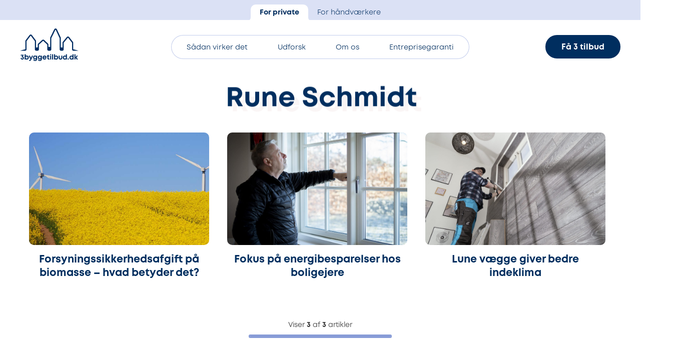

--- FILE ---
content_type: text/html; charset=UTF-8
request_url: https://www.3byggetilbud.dk/tag/rune-schmidt/
body_size: 14904
content:
<!doctype html>
<html lang="da-DK" class="no-js">

	<head>

		<meta charset="UTF-8">
		<link href="https://www.googletagmanager.com" rel="preconnect">
		<link href="//www.google-analytics.com" rel="dns-prefetch">

		<link rel="apple-touch-icon" sizes="180x180" href="https://www.3byggetilbud.dk/wp-content/themes/3byggetilbud/assets/favicons/apple-touch-icon.png">
		<link rel="icon" type="image/png" sizes="32x32" href="https://www.3byggetilbud.dk/wp-content/themes/3byggetilbud/assets/favicons/favicon-32x32.png">
		<link rel="icon" type="image/png" sizes="16x16" href="https://www.3byggetilbud.dk/wp-content/themes/3byggetilbud/assets/favicons/favicon-16x16.png">
		<link rel="manifest" href="https://www.3byggetilbud.dk/wp-content/themes/3byggetilbud/assets/favicons/site.webmanifest">
		<link rel="mask-icon" href="https://www.3byggetilbud.dk/wp-content/themes/3byggetilbud/assets/favicons/safari-pinned-tab.svg" color="#5bbad5">
		<meta name="msapplication-TileColor" content="#001076ff">
		<meta name="theme-color" content="#ffffff">

		<link rel="preconnect" href="https://fonts.googleapis.com">
		<link rel="preconnect" href="https://fonts.gstatic.com" crossorigin>
		<link href="https://fonts.googleapis.com/css2?family=Caveat:wght@700&display=swap" rel="stylesheet">

		<meta http-equiv="X-UA-Compatible" content="IE=edge,chrome=1">
		<meta name="viewport" content="width=device-width, initial-scale=1, maximum-scale=5, viewport-fit=cover">

		<link rel="preload" href="https://www.3byggetilbud.dk/wp-content/themes/3byggetilbud/assets/fonts/Mont-Book/font.woff2" as="font" type="font/woff2"  crossorigin="anonymous">
		<link rel="preload" href="https://www.3byggetilbud.dk/wp-content/themes/3byggetilbud/assets/fonts/Mont-Bold/font.woff2" as="font" type="font/woff2" crossorigin="anonymous">
		<link rel="preload" href="https://www.3byggetilbud.dk/wp-content/themes/3byggetilbud/assets/fonts/Mont-Heavy/font.woff2" as="font" type="font/woff2" crossorigin="anonymous">


		<meta name='robots' content='noindex, follow' />
    <!-- Start VWO Common Smartcode -->
    <script data-cfasync="false" nowprocket data-jetpack-boost="ignore" type='text/javascript'>
        var _vwo_clicks = 10;
    </script>
    <!-- End VWO Common Smartcode -->
        <!-- Start VWO Async SmartCode -->
    <link rel="preconnect" href="https://dev.visualwebsiteoptimizer.com" />
    <script data-cfasync="false" nowprocket data-jetpack-boost="ignore" type='text/javascript' id='vwoCode'>
        /* Fix: wp-rocket (application/ld+json) */
        window._vwo_code || (function () {
            var w=window,
            d=document;
            var account_id=917723,
            version=2.2,
            settings_tolerance=2000,
            library_tolerance=2500,
            use_existing_jquery=false,
            platform='web',
            hide_element='body',
            hide_element_style='opacity:0 !important;filter:alpha(opacity=0) !important;background:none !important';
            /* DO NOT EDIT BELOW THIS LINE */
            if(f=!1,v=d.querySelector('#vwoCode'),cc={},-1<d.URL.indexOf('__vwo_disable__')||w._vwo_code)return;try{var e=JSON.parse(localStorage.getItem('_vwo_'+account_id+'_config'));cc=e&&'object'==typeof e?e:{}}catch(e){}function r(t){try{return decodeURIComponent(t)}catch(e){return t}}var s=function(){var e={combination:[],combinationChoose:[],split:[],exclude:[],uuid:null,consent:null,optOut:null},t=d.cookie||'';if(!t)return e;for(var n,i,o=/(?:^|;\s*)(?:(_vis_opt_exp_(\d+)_combi=([^;]*))|(_vis_opt_exp_(\d+)_combi_choose=([^;]*))|(_vis_opt_exp_(\d+)_split=([^:;]*))|(_vis_opt_exp_(\d+)_exclude=[^;]*)|(_vis_opt_out=([^;]*))|(_vwo_global_opt_out=[^;]*)|(_vwo_uuid=([^;]*))|(_vwo_consent=([^;]*)))/g;null!==(n=o.exec(t));)try{n[1]?e.combination.push({id:n[2],value:r(n[3])}):n[4]?e.combinationChoose.push({id:n[5],value:r(n[6])}):n[7]?e.split.push({id:n[8],value:r(n[9])}):n[10]?e.exclude.push({id:n[11]}):n[12]?e.optOut=r(n[13]):n[14]?e.optOut=!0:n[15]?e.uuid=r(n[16]):n[17]&&(i=r(n[18]),e.consent=i&&3<=i.length?i.substring(0,3):null)}catch(e){}return e}();function i(){var e=function(){if(w.VWO&&Array.isArray(w.VWO))for(var e=0;e<w.VWO.length;e++){var t=w.VWO[e];if(Array.isArray(t)&&('setVisitorId'===t[0]||'setSessionId'===t[0]))return!0}return!1}(),t='a='+account_id+'&u='+encodeURIComponent(w._vis_opt_url||d.URL)+'&vn='+version+'&ph=1'+('undefined'!=typeof platform?'&p='+platform:'')+'&st='+w.performance.now();e||((n=function(){var e,t=[],n={},i=w.VWO&&w.VWO.appliedCampaigns||{};for(e in i){var o=i[e]&&i[e].v;o&&(t.push(e+'-'+o+'-1'),n[e]=!0)}if(s&&s.combination)for(var r=0;r<s.combination.length;r++){var a=s.combination[r];n[a.id]||t.push(a.id+'-'+a.value)}return t.join('|')}())&&(t+='&c='+n),(n=function(){var e=[],t={};if(s&&s.combinationChoose)for(var n=0;n<s.combinationChoose.length;n++){var i=s.combinationChoose[n];e.push(i.id+'-'+i.value),t[i.id]=!0}if(s&&s.split)for(var o=0;o<s.split.length;o++)t[(i=s.split[o]).id]||e.push(i.id+'-'+i.value);return e.join('|')}())&&(t+='&cc='+n),(n=function(){var e={},t=[];if(w.VWO&&Array.isArray(w.VWO))for(var n=0;n<w.VWO.length;n++){var i=w.VWO[n];if(Array.isArray(i)&&'setVariation'===i[0]&&i[1]&&Array.isArray(i[1]))for(var o=0;o<i[1].length;o++){var r,a=i[1][o];a&&'object'==typeof a&&(r=a.e,a=a.v,r&&a&&(e[r]=a))}}for(r in e)t.push(r+'-'+e[r]);return t.join('|')}())&&(t+='&sv='+n)),s&&s.optOut&&(t+='&o='+s.optOut);var n=function(){var e=[],t={};if(s&&s.exclude)for(var n=0;n<s.exclude.length;n++){var i=s.exclude[n];t[i.id]||(e.push(i.id),t[i.id]=!0)}return e.join('|')}();return n&&(t+='&e='+n),s&&s.uuid&&(t+='&id='+s.uuid),s&&s.consent&&(t+='&consent='+s.consent),w.name&&-1<w.name.indexOf('_vis_preview')&&(t+='&pM=true'),w.VWO&&w.VWO.ed&&(t+='&ed='+w.VWO.ed),t}code={nonce:v&&v.nonce,use_existing_jquery:function(){return'undefined'!=typeof use_existing_jquery?use_existing_jquery:void 0},library_tolerance:function(){return'undefined'!=typeof library_tolerance?library_tolerance:void 0},settings_tolerance:function(){return cc.sT||settings_tolerance},hide_element_style:function(){return'{'+(cc.hES||hide_element_style)+'}'},hide_element:function(){return performance.getEntriesByName('first-contentful-paint')[0]?'':'string'==typeof cc.hE?cc.hE:hide_element},getVersion:function(){return version},finish:function(e){var t;f||(f=!0,(t=d.getElementById('_vis_opt_path_hides'))&&t.parentNode.removeChild(t),e&&((new Image).src='https://dev.visualwebsiteoptimizer.com/ee.gif?a='+account_id+e))},finished:function(){return f},addScript:function(e){var t=d.createElement('script');t.type='text/javascript',e.src?t.src=e.src:t.text=e.text,v&&t.setAttribute('nonce',v.nonce),d.getElementsByTagName('head')[0].appendChild(t)},load:function(e,t){t=t||{};var n=new XMLHttpRequest;n.open('GET',e,!0),n.withCredentials=!t.dSC,n.responseType=t.responseType||'text',n.onload=function(){if(t.onloadCb)return t.onloadCb(n,e);200===n.status?_vwo_code.addScript({text:n.responseText}):_vwo_code.finish('&e=loading_failure:'+e)},n.onerror=function(){if(t.onerrorCb)return t.onerrorCb(e);_vwo_code.finish('&e=loading_failure:'+e)},n.send()},init:function(){var e,t=this.settings_tolerance();w._vwo_settings_timer=setTimeout(function(){_vwo_code.finish()},t),'body'!==this.hide_element()?(n=d.createElement('style'),e=(t=this.hide_element())?t+this.hide_element_style():'',t=d.getElementsByTagName('head')[0],n.setAttribute('id','_vis_opt_path_hides'),v&&n.setAttribute('nonce',v.nonce),n.setAttribute('type','text/css'),n.styleSheet?n.styleSheet.cssText=e:n.appendChild(d.createTextNode(e)),t.appendChild(n)):(n=d.getElementsByTagName('head')[0],(e=d.createElement('div')).style.cssText='z-index: 2147483647 !important;position: fixed !important;left: 0 !important;top: 0 !important;width: 100% !important;height: 100% !important;background: white !important;',e.setAttribute('id','_vis_opt_path_hides'),e.classList.add('_vis_hide_layer'),n.parentNode.insertBefore(e,n.nextSibling));var n='https://dev.visualwebsiteoptimizer.com/j.php?'+i();-1!==w.location.search.indexOf('_vwo_xhr')?this.addScript({src:n}):this.load(n+'&x=true',{l:1})}};w._vwo_code=code;code.init();})();
    </script>
    <!-- End VWO Async SmartCode -->
    
	<!-- This site is optimized with the Yoast SEO Premium plugin v26.6 (Yoast SEO v26.6) - https://yoast.com/wordpress/plugins/seo/ -->
	<title>Rune Schmidt arkiv - 3byggetilbud.dk</title>
	<meta property="og:locale" content="da_DK" />
	<meta property="og:type" content="article" />
	<meta property="og:title" content="Rune Schmidt Arkiv" />
	<meta property="og:url" content="https://www.3byggetilbud.dk/tag/rune-schmidt/" />
	<meta property="og:site_name" content="3byggetilbud.dk" />
	<meta name="twitter:card" content="summary_large_image" />
	<meta name="twitter:site" content="@3byggetilbud" />
	<script type="application/ld+json" class="yoast-schema-graph">{"@context":"https://schema.org","@graph":[{"@type":"CollectionPage","@id":"https://www.3byggetilbud.dk/tag/rune-schmidt/","url":"https://www.3byggetilbud.dk/tag/rune-schmidt/","name":"Rune Schmidt arkiv - 3byggetilbud.dk","isPartOf":{"@id":"https://www.3byggetilbud.dk/#website"},"primaryImageOfPage":{"@id":"https://www.3byggetilbud.dk/tag/rune-schmidt/#primaryimage"},"image":{"@id":"https://www.3byggetilbud.dk/tag/rune-schmidt/#primaryimage"},"thumbnailUrl":"https://www.3byggetilbud.dk/wp-content/uploads/forsyningssikkerhedsafgift.jpg","inLanguage":"da-DK"},{"@type":"ImageObject","inLanguage":"da-DK","@id":"https://www.3byggetilbud.dk/tag/rune-schmidt/#primaryimage","url":"https://www.3byggetilbud.dk/wp-content/uploads/forsyningssikkerhedsafgift.jpg","contentUrl":"https://www.3byggetilbud.dk/wp-content/uploads/forsyningssikkerhedsafgift.jpg","width":1200,"height":600},{"@type":"WebSite","@id":"https://www.3byggetilbud.dk/#website","url":"https://www.3byggetilbud.dk/","name":"3byggetilbud.dk","description":"3byggetilbud.dk matcher boligejere, boligforeninger og erhverv med kvalificerede håndværkere over hele Danmark.","publisher":{"@id":"https://www.3byggetilbud.dk/#organization"},"alternateName":"3byggetilbud","potentialAction":[{"@type":"SearchAction","target":{"@type":"EntryPoint","urlTemplate":"https://www.3byggetilbud.dk/?s={search_term_string}"},"query-input":{"@type":"PropertyValueSpecification","valueRequired":true,"valueName":"search_term_string"}}],"inLanguage":"da-DK"},{"@type":"Organization","@id":"https://www.3byggetilbud.dk/#organization","name":"3byggetilbud.dk A/S","url":"https://www.3byggetilbud.dk/","logo":{"@type":"ImageObject","inLanguage":"da-DK","@id":"https://www.3byggetilbud.dk/#/schema/logo/image/","url":"https://www.3byggetilbud.dk/wp-content/uploads/3bt-ny-logo.png","contentUrl":"https://www.3byggetilbud.dk/wp-content/uploads/3bt-ny-logo.png","width":800,"height":800,"caption":"3byggetilbud.dk A/S"},"image":{"@id":"https://www.3byggetilbud.dk/#/schema/logo/image/"},"sameAs":["https://www.facebook.com/3byggetilbud","https://x.com/3byggetilbud","https://www.instagram.com/3byggetilbud/","https://dk.linkedin.com/company/3byggetilbud","https://www.youtube.com/user/3byggetilbud"],"email":"info@3byggetilbud.dk","telephone":"+45 77334000","legalName":"3byggetilbud.dk A/S","vatID":"26832624","numberOfEmployees":{"@type":"QuantitativeValue","minValue":"51","maxValue":"200"},"ownershipFundingInfo":"https://www.3byggetilbud.dk/kontakt/"}]}</script>
	<!-- / Yoast SEO Premium plugin. -->


<link rel='dns-prefetch' href='//ajax.googleapis.com' />
<link rel='dns-prefetch' href='//cdnjs.cloudflare.com' />
<link rel='dns-prefetch' href='//cdn.3bt.dk' />
<link rel='dns-prefetch' href='//www.youtube.com' />
<link rel='dns-prefetch' href='//player.vimeo.com' />
<link rel='dns-prefetch' href='//cdn.jsdelivr.net' />
<style id='wp-img-auto-sizes-contain-inline-css' type='text/css'>
img:is([sizes=auto i],[sizes^="auto," i]){contain-intrinsic-size:3000px 1500px}
/*# sourceURL=wp-img-auto-sizes-contain-inline-css */
</style>
<style id='wp-emoji-styles-inline-css' type='text/css'>

	img.wp-smiley, img.emoji {
		display: inline !important;
		border: none !important;
		box-shadow: none !important;
		height: 1em !important;
		width: 1em !important;
		margin: 0 0.07em !important;
		vertical-align: -0.1em !important;
		background: none !important;
		padding: 0 !important;
	}
/*# sourceURL=wp-emoji-styles-inline-css */
</style>
<link rel='stylesheet' id='wp-block-library-css' href='https://www.3byggetilbud.dk/wp-includes/css/dist/block-library/style.min.css?ver=6.9' type='text/css' media='all' />
<link rel='stylesheet' id='classic-theme-styles-css' href='https://www.3byggetilbud.dk/wp-includes/css/classic-themes.min.css?ver=6.9' type='text/css' media='all' />
<link rel='stylesheet' id='grids-main-css' href='https://www.3byggetilbud.dk/wp-content/plugins/grids/assets/css/grids.css?ver=1.3.11' type='text/css' media='all' />
<style id='global-styles-inline-css' type='text/css'>
:root{--wp--preset--aspect-ratio--square: 1;--wp--preset--aspect-ratio--4-3: 4/3;--wp--preset--aspect-ratio--3-4: 3/4;--wp--preset--aspect-ratio--3-2: 3/2;--wp--preset--aspect-ratio--2-3: 2/3;--wp--preset--aspect-ratio--16-9: 16/9;--wp--preset--aspect-ratio--9-16: 9/16;--wp--preset--color--black: #000000;--wp--preset--color--cyan-bluish-gray: #abb8c3;--wp--preset--color--white: #ffffff;--wp--preset--color--pale-pink: #f78da7;--wp--preset--color--vivid-red: #cf2e2e;--wp--preset--color--luminous-vivid-orange: #ff6900;--wp--preset--color--luminous-vivid-amber: #fcb900;--wp--preset--color--light-green-cyan: #7bdcb5;--wp--preset--color--vivid-green-cyan: #00d084;--wp--preset--color--pale-cyan-blue: #8ed1fc;--wp--preset--color--vivid-cyan-blue: #0693e3;--wp--preset--color--vivid-purple: #9b51e0;--wp--preset--color--color-1: #002E5F;--wp--preset--color--color-2: #1C539F;--wp--preset--color--color-3: #889CD7;--wp--preset--color--color-4: #78285C;--wp--preset--color--color-5: #DF7C92;--wp--preset--color--color-8: #4AB252;--wp--preset--color--color-6: white;--wp--preset--color--color-11: #DBE1F4;--wp--preset--color--color-12: #F2E7E7;--wp--preset--color--color-13: #FFEFE5;--wp--preset--color--color-14: #DBF0DC;--wp--preset--gradient--vivid-cyan-blue-to-vivid-purple: linear-gradient(135deg,rgb(6,147,227) 0%,rgb(155,81,224) 100%);--wp--preset--gradient--light-green-cyan-to-vivid-green-cyan: linear-gradient(135deg,rgb(122,220,180) 0%,rgb(0,208,130) 100%);--wp--preset--gradient--luminous-vivid-amber-to-luminous-vivid-orange: linear-gradient(135deg,rgb(252,185,0) 0%,rgb(255,105,0) 100%);--wp--preset--gradient--luminous-vivid-orange-to-vivid-red: linear-gradient(135deg,rgb(255,105,0) 0%,rgb(207,46,46) 100%);--wp--preset--gradient--very-light-gray-to-cyan-bluish-gray: linear-gradient(135deg,rgb(238,238,238) 0%,rgb(169,184,195) 100%);--wp--preset--gradient--cool-to-warm-spectrum: linear-gradient(135deg,rgb(74,234,220) 0%,rgb(151,120,209) 20%,rgb(207,42,186) 40%,rgb(238,44,130) 60%,rgb(251,105,98) 80%,rgb(254,248,76) 100%);--wp--preset--gradient--blush-light-purple: linear-gradient(135deg,rgb(255,206,236) 0%,rgb(152,150,240) 100%);--wp--preset--gradient--blush-bordeaux: linear-gradient(135deg,rgb(254,205,165) 0%,rgb(254,45,45) 50%,rgb(107,0,62) 100%);--wp--preset--gradient--luminous-dusk: linear-gradient(135deg,rgb(255,203,112) 0%,rgb(199,81,192) 50%,rgb(65,88,208) 100%);--wp--preset--gradient--pale-ocean: linear-gradient(135deg,rgb(255,245,203) 0%,rgb(182,227,212) 50%,rgb(51,167,181) 100%);--wp--preset--gradient--electric-grass: linear-gradient(135deg,rgb(202,248,128) 0%,rgb(113,206,126) 100%);--wp--preset--gradient--midnight: linear-gradient(135deg,rgb(2,3,129) 0%,rgb(40,116,252) 100%);--wp--preset--font-size--small: 12px;--wp--preset--font-size--medium: 20px;--wp--preset--font-size--large: 20px;--wp--preset--font-size--x-large: 42px;--wp--preset--font-size--regular: 16px;--wp--preset--font-size--larger: 26px;--wp--preset--font-size--heading-2: 35px;--wp--preset--font-size--heading-1: 54px;--wp--preset--spacing--20: 0.44rem;--wp--preset--spacing--30: 0.67rem;--wp--preset--spacing--40: 1rem;--wp--preset--spacing--50: 1.5rem;--wp--preset--spacing--60: 2.25rem;--wp--preset--spacing--70: 3.38rem;--wp--preset--spacing--80: 5.06rem;--wp--preset--shadow--natural: 6px 6px 9px rgba(0, 0, 0, 0.2);--wp--preset--shadow--deep: 12px 12px 50px rgba(0, 0, 0, 0.4);--wp--preset--shadow--sharp: 6px 6px 0px rgba(0, 0, 0, 0.2);--wp--preset--shadow--outlined: 6px 6px 0px -3px rgb(255, 255, 255), 6px 6px rgb(0, 0, 0);--wp--preset--shadow--crisp: 6px 6px 0px rgb(0, 0, 0);}:where(.is-layout-flex){gap: 0.5em;}:where(.is-layout-grid){gap: 0.5em;}body .is-layout-flex{display: flex;}.is-layout-flex{flex-wrap: wrap;align-items: center;}.is-layout-flex > :is(*, div){margin: 0;}body .is-layout-grid{display: grid;}.is-layout-grid > :is(*, div){margin: 0;}:where(.wp-block-columns.is-layout-flex){gap: 2em;}:where(.wp-block-columns.is-layout-grid){gap: 2em;}:where(.wp-block-post-template.is-layout-flex){gap: 1.25em;}:where(.wp-block-post-template.is-layout-grid){gap: 1.25em;}.has-black-color{color: var(--wp--preset--color--black) !important;}.has-cyan-bluish-gray-color{color: var(--wp--preset--color--cyan-bluish-gray) !important;}.has-white-color{color: var(--wp--preset--color--white) !important;}.has-pale-pink-color{color: var(--wp--preset--color--pale-pink) !important;}.has-vivid-red-color{color: var(--wp--preset--color--vivid-red) !important;}.has-luminous-vivid-orange-color{color: var(--wp--preset--color--luminous-vivid-orange) !important;}.has-luminous-vivid-amber-color{color: var(--wp--preset--color--luminous-vivid-amber) !important;}.has-light-green-cyan-color{color: var(--wp--preset--color--light-green-cyan) !important;}.has-vivid-green-cyan-color{color: var(--wp--preset--color--vivid-green-cyan) !important;}.has-pale-cyan-blue-color{color: var(--wp--preset--color--pale-cyan-blue) !important;}.has-vivid-cyan-blue-color{color: var(--wp--preset--color--vivid-cyan-blue) !important;}.has-vivid-purple-color{color: var(--wp--preset--color--vivid-purple) !important;}.has-black-background-color{background-color: var(--wp--preset--color--black) !important;}.has-cyan-bluish-gray-background-color{background-color: var(--wp--preset--color--cyan-bluish-gray) !important;}.has-white-background-color{background-color: var(--wp--preset--color--white) !important;}.has-pale-pink-background-color{background-color: var(--wp--preset--color--pale-pink) !important;}.has-vivid-red-background-color{background-color: var(--wp--preset--color--vivid-red) !important;}.has-luminous-vivid-orange-background-color{background-color: var(--wp--preset--color--luminous-vivid-orange) !important;}.has-luminous-vivid-amber-background-color{background-color: var(--wp--preset--color--luminous-vivid-amber) !important;}.has-light-green-cyan-background-color{background-color: var(--wp--preset--color--light-green-cyan) !important;}.has-vivid-green-cyan-background-color{background-color: var(--wp--preset--color--vivid-green-cyan) !important;}.has-pale-cyan-blue-background-color{background-color: var(--wp--preset--color--pale-cyan-blue) !important;}.has-vivid-cyan-blue-background-color{background-color: var(--wp--preset--color--vivid-cyan-blue) !important;}.has-vivid-purple-background-color{background-color: var(--wp--preset--color--vivid-purple) !important;}.has-black-border-color{border-color: var(--wp--preset--color--black) !important;}.has-cyan-bluish-gray-border-color{border-color: var(--wp--preset--color--cyan-bluish-gray) !important;}.has-white-border-color{border-color: var(--wp--preset--color--white) !important;}.has-pale-pink-border-color{border-color: var(--wp--preset--color--pale-pink) !important;}.has-vivid-red-border-color{border-color: var(--wp--preset--color--vivid-red) !important;}.has-luminous-vivid-orange-border-color{border-color: var(--wp--preset--color--luminous-vivid-orange) !important;}.has-luminous-vivid-amber-border-color{border-color: var(--wp--preset--color--luminous-vivid-amber) !important;}.has-light-green-cyan-border-color{border-color: var(--wp--preset--color--light-green-cyan) !important;}.has-vivid-green-cyan-border-color{border-color: var(--wp--preset--color--vivid-green-cyan) !important;}.has-pale-cyan-blue-border-color{border-color: var(--wp--preset--color--pale-cyan-blue) !important;}.has-vivid-cyan-blue-border-color{border-color: var(--wp--preset--color--vivid-cyan-blue) !important;}.has-vivid-purple-border-color{border-color: var(--wp--preset--color--vivid-purple) !important;}.has-vivid-cyan-blue-to-vivid-purple-gradient-background{background: var(--wp--preset--gradient--vivid-cyan-blue-to-vivid-purple) !important;}.has-light-green-cyan-to-vivid-green-cyan-gradient-background{background: var(--wp--preset--gradient--light-green-cyan-to-vivid-green-cyan) !important;}.has-luminous-vivid-amber-to-luminous-vivid-orange-gradient-background{background: var(--wp--preset--gradient--luminous-vivid-amber-to-luminous-vivid-orange) !important;}.has-luminous-vivid-orange-to-vivid-red-gradient-background{background: var(--wp--preset--gradient--luminous-vivid-orange-to-vivid-red) !important;}.has-very-light-gray-to-cyan-bluish-gray-gradient-background{background: var(--wp--preset--gradient--very-light-gray-to-cyan-bluish-gray) !important;}.has-cool-to-warm-spectrum-gradient-background{background: var(--wp--preset--gradient--cool-to-warm-spectrum) !important;}.has-blush-light-purple-gradient-background{background: var(--wp--preset--gradient--blush-light-purple) !important;}.has-blush-bordeaux-gradient-background{background: var(--wp--preset--gradient--blush-bordeaux) !important;}.has-luminous-dusk-gradient-background{background: var(--wp--preset--gradient--luminous-dusk) !important;}.has-pale-ocean-gradient-background{background: var(--wp--preset--gradient--pale-ocean) !important;}.has-electric-grass-gradient-background{background: var(--wp--preset--gradient--electric-grass) !important;}.has-midnight-gradient-background{background: var(--wp--preset--gradient--midnight) !important;}.has-small-font-size{font-size: var(--wp--preset--font-size--small) !important;}.has-medium-font-size{font-size: var(--wp--preset--font-size--medium) !important;}.has-large-font-size{font-size: var(--wp--preset--font-size--large) !important;}.has-x-large-font-size{font-size: var(--wp--preset--font-size--x-large) !important;}
:where(.wp-block-post-template.is-layout-flex){gap: 1.25em;}:where(.wp-block-post-template.is-layout-grid){gap: 1.25em;}
:where(.wp-block-term-template.is-layout-flex){gap: 1.25em;}:where(.wp-block-term-template.is-layout-grid){gap: 1.25em;}
:where(.wp-block-columns.is-layout-flex){gap: 2em;}:where(.wp-block-columns.is-layout-grid){gap: 2em;}
:root :where(.wp-block-pullquote){font-size: 1.5em;line-height: 1.6;}
/*# sourceURL=global-styles-inline-css */
</style>
<link rel='stylesheet' id='ab3byg_byer_style-css' href='https://www.3byggetilbud.dk/wp-content/plugins/ab3byg-byer/assets/main.css?ver=10.1.4' type='text/css' media='' />
<link rel='stylesheet' id='ab3byg_style-css' href='https://www.3byggetilbud.dk/wp-content/plugins/ab3byg-leverandoer/assets/css/supplier_style.css?ver=10.1.2' type='text/css' media='' />
<link rel='stylesheet' id='style-0-css' href='https://www.3byggetilbud.dk/wp-content/themes/3byggetilbud/assets/css/swiper.min.css?ver=11.0.80' type='text/css' media='all' />
<link rel='stylesheet' id='style-1-css' href='https://cdnjs.cloudflare.com/ajax/libs/rangeslider.js/2.3.3/rangeslider.min.css?ver=11.0.80' type='text/css' media='all' />
<link rel='stylesheet' id='style-2-css' href='https://www.3byggetilbud.dk/wp-content/themes/3byggetilbud/assets/css/main.css?ver=11.0.80' type='text/css' media='all' />
<link rel='stylesheet' id='grids-frontend-css' href='https://www.3byggetilbud.dk/wp-content/plugins/grids/assets/css/frontend.css?ver=1.3.11' type='text/css' media='all' />
<script type="text/javascript" src="https://www.3byggetilbud.dk/wp-includes/js/jquery/jquery.min.js?ver=3.7.1" id="jquery-core-js"></script>
<script type="text/javascript" src="https://www.3byggetilbud.dk/wp-includes/js/dist/vendor/react.min.js?ver=18.3.1.1" id="react-js"></script>
<script type="text/javascript" src="https://www.3byggetilbud.dk/wp-includes/js/dist/vendor/react-dom.min.js?ver=18.3.1.1" id="react-dom-js"></script>
<script type="text/javascript" src="https://www.3byggetilbud.dk/wp-includes/js/dist/escape-html.min.js?ver=6561a406d2d232a6fbd2" id="wp-escape-html-js"></script>
<script type="text/javascript" src="https://www.3byggetilbud.dk/wp-includes/js/dist/element.min.js?ver=6a582b0c827fa25df3dd" id="wp-element-js"></script>
<script type="text/javascript" id="ab3byg_script_inline-js-before">
/* <![CDATA[ */
var ab3byg = {"ajax_url":"https:\/\/www.3byggetilbud.dk\/wp-admin\/admin-ajax.php","theme_url":"https:\/\/www.3byggetilbud.dk\/wp-content\/themes\/3byggetilbud","url":"https:\/\/www.3byggetilbud.dk","plugin_url":"https:\/\/www.3byggetilbud.dk\/wp-content\/plugins\/ab3byg-leverandoer\/"}
//# sourceURL=ab3byg_script_inline-js-before
/* ]]> */
</script>
<link rel="EditURI" type="application/rsd+xml" title="RSD" href="https://www.3byggetilbud.dk/xmlrpc.php?rsd" />

				<!-- <script id=“CookieConsent” src=“https://policy.app.cookieinformation.com/uc.js” data-culture=“DA” data-gcm-version=“2.0" type=“text/javascript”></script> -->
		
		<!-- Google Tag Manager -->
				<script>(function(w,d,s,l,i){w[l]=w[l]||[];w[l].push({'gtm.start':
		new Date().getTime(),event:'gtm.js'});var f=d.getElementsByTagName(s)[0],
		j=d.createElement(s),dl=l!='dataLayer'?'&l='+l:'';j.async=true;j.src=
		'https://gtm.3byggetilbud.dk/ljzicnib.js?id='+i+dl;f.parentNode.insertBefore(j,f);
		})(window,document,'script','dataLayer','GTM-NDSF7F6');</script>
		<!-- End Google Tag Manager -->
		
		<script>
		var Site = {
			url: 'https://www.3byggetilbud.dk',
			theme_url: 'https://www.3byggetilbud.dk/wp-content/themes/3byggetilbud',
			ajax_url: 'https://www.3byggetilbud.dk/wp-admin/admin-ajax.php',
		}
		</script>


	</head>

	
	<body class="archive tag tag-rune-schmidt tag-217 wp-embed-responsive wp-theme-3byggetilbud">

		<!-- Google Tag Manager (noscript) -->
				<noscript><iframe src="https://gtm.3byggetilbud.dk/ns.html?id=GTM-NDSF7F6"
		height="0" width="0" style="display:none;visibility:hidden"></iframe></noscript>
				<!-- End Google Tag Manager (noscript) -->

		<script>
// IE
 if( window.document.documentMode ) {

	var popup = document.createElement("div");
	popup.className = 'popup explorer'

	var html = '<div class="box">'
		html += 	'<h1>Hej.</h1><p class="h3">Vi understøtter ikke din browser fuldt ud.<br>For en optimal oplevelse, anbefaler vi én af følgende:</p>'
		html += 	'<div class="browsers">'
		html += 		'<a href="https://www.google.com/chrome/" target="_blank"><img src="https://www.3byggetilbud.dk/wp-content/themes/3byggetilbud/assets/img/_chrome.png" alt="Chrome"></a>'
		html += 		'<a href="http://www.mozilla.org/da/firefox/new/" target="_blank"><img src="https://www.3byggetilbud.dk/wp-content/themes/3byggetilbud/assets/img/_mozilla.png" alt="Firefox"></a>'
		html += 		'<a href="https://www.microsoft.com/da-dk/edge" target="_blank"><img src="https://www.3byggetilbud.dk/wp-content/themes/3byggetilbud/assets/img/_edge.png" alt="Edge"></a>'
		html += 	'</div>'
		html += 	'<p class="h5">Du kan vælge at fortsætte til siden, men oplevelsen kan ikke garanteres.</p>'
		html += 	'<a class="link h5" href="#" onclick="close_IE_popup()">Forsæt til hjemmesiden</a>'
		html += '</div>'

	popup.innerHTML = html;
	document.body.appendChild(popup);

	document.querySelectorAll('body')[0].classList.add('old_browser')
 }

function close_IE_popup() {
	$('.popup.explorer').fadeOut(300, function(){
		$(this).remove();
	})
	//setCookie('hide_IE_popup', 1 ,0)
}
</script>

<style>
	.popup.explorer {
		position: fixed;
		z-index: 9999;
		background: rgba(0, 0, 0, 0.7);
		width: 100%;
		height: 100%;
		top: 0;
		left: 0;
	}

	.popup.explorer .box {
		position: absolute;
		background: white;
		padding: 2rem;
		max-width: 90%;
		transform: translate(-50%,-50%);
		top: 50%;
		left: 50%;
		width: 1000px;
	}

	.popup.explorer h1 {
		margin: 0;
	}

	.popup.explorer .browsers {
		margin: 0 auto;
		margin-bottom: 20px;
		margin-top: 20px;
	}

	.popup.explorer .browsers a {
		width: 130px;
		display: inline-block;
		padding: 20px 40px 20px 0;
	}
	.popup.explorer .browsers img {
		display: block;
		width: 100%;
	}

	.popup.explorer a.link {
		display: inline-block;
		padding: 15px 15px 10px 15px;
		margin-top: 10px;
		border: 2px solid #1f1f1f;
		text-decoration: none;
		color: #1f1f1f;
	}

</style>


		<header class="header clear normal ">

				<div class="anim_pageload"></div>
				<div class="topnavigation">
					<a href="/">For private</a>
					<a href="/haandvaerker/">For håndværkere</a>
				</div>


				<nav class="nav" role="navigation">

					<a href="https://www.3byggetilbud.dk" class="logo">
						<svg xmlns="http://www.w3.org/2000/svg" viewBox="0 0 1000 557.69">
	<path class="path" fill="#002e63"  d="m1000,382.4h-85.99c-7.21,0-13.74-2.92-18.46-7.65-4.52-4.52-7.39-10.69-7.62-17.54h-.03l.13-111.89c0-.89-.3-1.76-.85-2.47l-64.84-83.2c-1.04-1.28-2.38-1.46-3.1-1.46h0c-.71,0-2.08.19-3.13,1.5l-.1.12-68.52,83.23c-.59.71-.92,1.62-.92,2.54v110.82c0,7.18-2.91,13.68-7.62,18.39-4.7,4.71-11.2,7.62-18.39,7.62h-18.16c-14.37,0-26-11.65-26-26v-191.16c0-.58-.13-1.17-.37-1.7l-65.14-140.15c-.95-1.96-2.66-2.26-3.6-2.26-.47,0-1.14.07-1.81.4-.66.32-1.33.89-1.81,1.89l-.04.07-68.15,140.13c-.26.54-.4,1.14-.4,1.75v191.03c0,7.18-2.91,13.68-7.62,18.39-4.71,4.71-11.21,7.62-18.4,7.62h-18.15c-14.37,0-26.01-11.65-26.01-26v-78.52c0-1.09-.45-2.16-1.25-2.91l-65.41-62.02c-1.52-1.44-3.92-1.46-5.47-.05l-67.89,62.18c-.83.76-1.3,1.84-1.3,2.96v78.36c0,7.18-2.91,13.68-7.62,18.39-4.71,4.71-11.21,7.62-18.39,7.62h-18.16c-14.36,0-26-11.65-26-26v-139.02c0-.86-.28-1.71-.8-2.41l-66.63-88.84c-1.05-1.4-2.46-1.6-3.21-1.6-.38,0-.92.05-1.49.28s-1.19.62-1.71,1.32l-66.67,88.85c-.52.69-.8,1.55-.8,2.41v138.92c0,7.21-2.92,13.74-7.65,18.46-4.73,4.72-11.25,7.65-18.46,7.65H0s28.19-10.68,90.97-26.11v-138.92c0-5.41,1.79-10.76,5.03-15.09l66.67-88.84c4.8-6.39,12.13-10.05,20.12-10.05,3.99,0,7.83.92,11.25,2.63,3.43,1.72,6.46,4.23,8.86,7.43l66.63,88.84c3.24,4.32,5.03,9.69,5.03,15.09v108.73c9.2-.99,18.5-1.92,27.89-2.79v-45.28c0-7.03,2.97-13.8,8.16-18.55l67.89-62.17c9.69-8.88,24.75-8.75,34.28.3l65.41,62.02c4.99,4.72,7.84,11.38,7.84,18.24v36.59c4.64-.04,9.29-.05,13.95-.05s9.31.01,13.95.05v-149.1c0-3.79.87-7.59,2.53-11L584.62,14.28c4.23-8.8,12.91-14.28,22.67-14.28h.01c9.8,0,18.49,5.5,22.7,14.35l.04.08,65.16,140.21c1.53,3.29,2.34,6.96,2.34,10.6v158.08c9.39.87,18.69,1.8,27.89,2.79v-80.53c0-5.82,2.03-11.49,5.74-15.98l68.48-83.17c4.8-5.95,11.93-9.37,19.58-9.37h0c7.69,0,14.84,3.44,19.64,9.45l.08.1,64.89,83.27c3.43,4.4,5.32,9.9,5.31,15.48l-.13,110.94h0c62.77,15.43,90.97,26.11,90.97,26.11Z"/><path class="path" fill="#002e63"  d="m67.12,505.87c0,15.95-12.28,27.59-28.85,27.59s-27.61-11.13-28.14-27.17h17.49c.31,6.56,4.5,10.85,10.65,10.85,6.54,0,11.22-4.88,11.22-11.84s-4.96-11.32-12.44-11.32h-11.83v-3.28l14.83-24.48H12.09v-15.65h51.94v3.25l-16.85,26.85c12.09,2.71,19.93,12.39,19.93,25.19Z"/><path class="path" fill="#002e63"  d="m150.42,498.93c0,20.02-14.6,34.93-34.76,34.93-8.03,0-15.17-2.72-20.7-7.4l-2.12,5.53h-13.2v-89.95h17.88v27.41c5.11-3.47,11.3-5.45,18.14-5.45,20.16,0,34.76,14.89,34.76,34.93Zm-36.22,18.02c10.39,0,18-7.74,18-18.02s-7.61-18.12-18-18.12-18.02,7.76-18.02,18.12,7.64,18.02,18.02,18.02h0Z"/><path class="path" fill="#002e63"  d="m222.22,465.87l-28.82,65.24c-7.93,17.92-14.89,24.71-29.73,24.71h-7.37v-16.07h6.19c8.62,0,10.85-2.29,14.92-12.29l.25-.54-28.01-61.05h19.46l17.64,40.68,16.47-40.68h19.01Z"/><path class="path" fill="#002e63"  d="m292.27,465.87v58.44c0,20.7-12.87,33.38-33.77,33.38-17.91,0-30.64-9.17-33.69-24.28h17.78c2.02,5.96,9.02,8.98,15.62,8.98,9.03,0,16.54-5.84,16.54-15.52v-2.46c-5.26,3.73-11.75,5.89-18.9,5.89-18.47,0-32.87-14.5-32.87-33.09s14.4-33.22,32.87-33.22c8.62,0,16.27,3.16,21.97,8.43l2.88-6.56h11.58Zm-17.45,31.35c0-9.83-7-17.03-16.85-17.03s-16.87,7.22-16.87,17.03,7.02,17.11,16.87,17.11,16.85-7.2,16.85-17.11Z"/><path class="path" fill="#002e63"  d="m372.96,465.87v58.44c0,20.7-12.87,33.38-33.77,33.38-17.91,0-30.64-9.17-33.69-24.28h17.78c2.02,5.96,9.02,8.98,15.62,8.98,9.03,0,16.54-5.84,16.54-15.52v-2.46c-5.26,3.73-11.75,5.89-18.9,5.89-18.47,0-32.87-14.5-32.87-33.09s14.4-33.22,32.87-33.22c8.62,0,16.27,3.16,21.97,8.43l2.88-6.56h11.58Zm-17.45,31.35c0-9.83-7-17.03-16.85-17.03s-16.87,7.22-16.87,17.03,7.02,17.11,16.87,17.11,16.85-7.2,16.85-17.11Z"/><path class="path" fill="#002e63"  d="m452.87,498.7c0,1.75-.12,3.49-.35,5.24h-50.04c1.55,9.02,7.49,13.99,16.16,13.99,6.21,0,11.31-2.94,14.03-7.67h18.79c-4.81,14.42-17.46,23.6-32.81,23.6-19.52,0-34.3-15.12-34.3-34.93s14.67-34.93,34.3-34.93,34.23,15.65,34.23,34.7h0Zm-49.91-6.97h32.04c-2.53-8.08-8.33-12.47-16.35-12.47s-13.61,4.64-15.69,12.47Z"/><path class="path" fill="#002e63"  d="m503.58,516.08v15.92h-12.7c-14.55,0-23.49-8.94-23.49-23.61v-28.14h-11.96v-3.86l26.11-27.76h3.42v17.25h18.24v14.37h-17.94v25.77c0,6.39,3.67,10.06,10.19,10.06h8.13Z"/><path class="path" fill="#002e63"  d="m514.31,465.87h17.88v66.12h-17.88v-66.12Zm.03-25.44h17.81v16.62h-17.81v-16.62Z"/><path class="path" fill="#002e63"  d="m547.86,442.04h17.88v89.95h-17.88v-89.95Z"/><path class="path" fill="#002e63"  d="m652.19,498.93c0,20.02-14.6,34.93-34.76,34.93-8.03,0-15.17-2.72-20.7-7.4l-2.12,5.53h-13.2v-89.95h17.88v27.41c5.11-3.47,11.3-5.45,18.14-5.45,20.16,0,34.76,14.89,34.76,34.93Zm-36.22,18.02c10.39,0,18-7.74,18-18.02s-7.61-18.12-18-18.12-18.02,7.76-18.02,18.12,7.64,18.02,18.02,18.02h0Z"/><path class="path" fill="#002e63"  d="m660.22,504.08v-38.2h17.88v36.17c0,9.41,4.98,15.02,13.24,15.02s13.13-5.73,13.13-15.02v-36.17h17.88v38.2c0,17.85-12.31,29.79-31.01,29.79s-31.11-11.93-31.11-29.79Z"/><path class="path" fill="#002e63"  d="m801.39,442.04v89.95h-13.2l-2.11-5.51c-5.55,4.72-12.69,7.48-20.71,7.48-20.06,0-34.76-15.02-34.76-35.03s14.7-34.93,34.76-34.93c6.83,0,13.03,1.98,18.14,5.48v-27.44h17.88Zm-16.54,56.89c0-10.36-7.64-18.12-18.02-18.12s-18,7.74-18,18.12,7.61,18.12,18,18.12,18.02-7.78,18.02-18.12Z"/><path class="path" fill="#002e63"  d="m814.14,512.87h18.94v19.12h-18.94v-19.12Z"/><path class="path" fill="#002e63"  d="m914.28,442.04v89.95h-13.2l-2.11-5.51c-5.55,4.72-12.69,7.48-20.71,7.48-20.06,0-34.76-15.02-34.76-35.03s14.7-34.93,34.76-34.93c6.83,0,13.03,1.98,18.14,5.48v-27.44h17.88Zm-16.54,56.89c0-10.36-7.64-18.12-18.02-18.12s-18,7.74-18,18.12,7.61,18.12,18,18.12,18.02-7.78,18.02-18.12Z"/><path class="path" fill="#002e63"  d="m968.22,531.99l-21.16-31.63v31.63h-17.88v-89.95h17.88v53.21l19.85-29.38h20.59l-22.37,31.49,24.75,34.63h-21.66Z"/>
</svg>
					</a>

					<div class="mainmenu consumer_menu ">

						<ul id="menu-privat-menu" class="menu"><li id="menu-item-70836" class="menu-item menu-item-type-post_type menu-item-object-page menu-item-70836"><a href="https://www.3byggetilbud.dk/saadan-virker-det/">Sådan virker det</a></li>
<li id="menu-item-70837" class="menu-item menu-item-type-post_type menu-item-object-page menu-item-70837"><a href="https://www.3byggetilbud.dk/udforsk/">Udforsk</a></li>
<li id="menu-item-70838" class="menu-item menu-item-type-post_type menu-item-object-page menu-item-70838"><a href="https://www.3byggetilbud.dk/om-3byggetilbud/">Om os</a></li>
<li id="menu-item-70840" class="menu-item menu-item-type-post_type menu-item-object-page menu-item-70840"><a href="https://www.3byggetilbud.dk/garanti/">Entreprisegaranti</a></li>
</ul>
						<div class="callout cta btn ">
                            <a class="btn__link" href="/indhenttilbud/">Få 3 tilbud</a>
                        </div>

					</div>

					<div class="mainmenu craftsman_menu hide">

						<ul id="menu-haandvaerker-menu" class="menu"><li id="menu-item-70831" class="menu-item menu-item-type-post_type menu-item-object-page menu-item-70831"><a href="https://www.3byggetilbud.dk/kom-i-gang/">Kom i gang</a></li>
<li id="menu-item-70832" class="menu-item menu-item-type-post_type menu-item-object-page menu-item-70832"><a href="https://www.3byggetilbud.dk/fag/">Brancher</a></li>
<li id="menu-item-70833" class="menu-item menu-item-type-post_type menu-item-object-page menu-item-70833"><a href="https://www.3byggetilbud.dk/pro/">Råd og guides</a></li>
<li id="menu-item-70834" class="menu-item menu-item-type-post_type menu-item-object-page menu-item-70834"><a href="https://www.3byggetilbud.dk/tilmeld-virksomhed/">Tilmeld</a></li>
</ul>
						<div class="callout cta btn ">
							<a class="btn__link" href="/login-haandvaerker/">Log ind</a>
						</div>

					</div>

					<div class="callout contact">
						<div class="text">
							<div class="prefix">I tvivl om noget?</div>
															<a class="number" href="tel:77334005">7733 4005</a>
																						<div class="affix">Kl. 9-16 i dag</div>
													</div>
						<div id="phone_motion"></div>
					</div>

				</nav>

				<div class="burger">
					<span></span>
					<span></span>
					<span></span>
				</div>

				<a href="/" class="logo_mobile">
					<svg xmlns="http://www.w3.org/2000/svg" viewBox="0 0 1000 557.69">
	<path class="path" fill="#002e63"  d="m1000,382.4h-85.99c-7.21,0-13.74-2.92-18.46-7.65-4.52-4.52-7.39-10.69-7.62-17.54h-.03l.13-111.89c0-.89-.3-1.76-.85-2.47l-64.84-83.2c-1.04-1.28-2.38-1.46-3.1-1.46h0c-.71,0-2.08.19-3.13,1.5l-.1.12-68.52,83.23c-.59.71-.92,1.62-.92,2.54v110.82c0,7.18-2.91,13.68-7.62,18.39-4.7,4.71-11.2,7.62-18.39,7.62h-18.16c-14.37,0-26-11.65-26-26v-191.16c0-.58-.13-1.17-.37-1.7l-65.14-140.15c-.95-1.96-2.66-2.26-3.6-2.26-.47,0-1.14.07-1.81.4-.66.32-1.33.89-1.81,1.89l-.04.07-68.15,140.13c-.26.54-.4,1.14-.4,1.75v191.03c0,7.18-2.91,13.68-7.62,18.39-4.71,4.71-11.21,7.62-18.4,7.62h-18.15c-14.37,0-26.01-11.65-26.01-26v-78.52c0-1.09-.45-2.16-1.25-2.91l-65.41-62.02c-1.52-1.44-3.92-1.46-5.47-.05l-67.89,62.18c-.83.76-1.3,1.84-1.3,2.96v78.36c0,7.18-2.91,13.68-7.62,18.39-4.71,4.71-11.21,7.62-18.39,7.62h-18.16c-14.36,0-26-11.65-26-26v-139.02c0-.86-.28-1.71-.8-2.41l-66.63-88.84c-1.05-1.4-2.46-1.6-3.21-1.6-.38,0-.92.05-1.49.28s-1.19.62-1.71,1.32l-66.67,88.85c-.52.69-.8,1.55-.8,2.41v138.92c0,7.21-2.92,13.74-7.65,18.46-4.73,4.72-11.25,7.65-18.46,7.65H0s28.19-10.68,90.97-26.11v-138.92c0-5.41,1.79-10.76,5.03-15.09l66.67-88.84c4.8-6.39,12.13-10.05,20.12-10.05,3.99,0,7.83.92,11.25,2.63,3.43,1.72,6.46,4.23,8.86,7.43l66.63,88.84c3.24,4.32,5.03,9.69,5.03,15.09v108.73c9.2-.99,18.5-1.92,27.89-2.79v-45.28c0-7.03,2.97-13.8,8.16-18.55l67.89-62.17c9.69-8.88,24.75-8.75,34.28.3l65.41,62.02c4.99,4.72,7.84,11.38,7.84,18.24v36.59c4.64-.04,9.29-.05,13.95-.05s9.31.01,13.95.05v-149.1c0-3.79.87-7.59,2.53-11L584.62,14.28c4.23-8.8,12.91-14.28,22.67-14.28h.01c9.8,0,18.49,5.5,22.7,14.35l.04.08,65.16,140.21c1.53,3.29,2.34,6.96,2.34,10.6v158.08c9.39.87,18.69,1.8,27.89,2.79v-80.53c0-5.82,2.03-11.49,5.74-15.98l68.48-83.17c4.8-5.95,11.93-9.37,19.58-9.37h0c7.69,0,14.84,3.44,19.64,9.45l.08.1,64.89,83.27c3.43,4.4,5.32,9.9,5.31,15.48l-.13,110.94h0c62.77,15.43,90.97,26.11,90.97,26.11Z"/><path class="path" fill="#002e63"  d="m67.12,505.87c0,15.95-12.28,27.59-28.85,27.59s-27.61-11.13-28.14-27.17h17.49c.31,6.56,4.5,10.85,10.65,10.85,6.54,0,11.22-4.88,11.22-11.84s-4.96-11.32-12.44-11.32h-11.83v-3.28l14.83-24.48H12.09v-15.65h51.94v3.25l-16.85,26.85c12.09,2.71,19.93,12.39,19.93,25.19Z"/><path class="path" fill="#002e63"  d="m150.42,498.93c0,20.02-14.6,34.93-34.76,34.93-8.03,0-15.17-2.72-20.7-7.4l-2.12,5.53h-13.2v-89.95h17.88v27.41c5.11-3.47,11.3-5.45,18.14-5.45,20.16,0,34.76,14.89,34.76,34.93Zm-36.22,18.02c10.39,0,18-7.74,18-18.02s-7.61-18.12-18-18.12-18.02,7.76-18.02,18.12,7.64,18.02,18.02,18.02h0Z"/><path class="path" fill="#002e63"  d="m222.22,465.87l-28.82,65.24c-7.93,17.92-14.89,24.71-29.73,24.71h-7.37v-16.07h6.19c8.62,0,10.85-2.29,14.92-12.29l.25-.54-28.01-61.05h19.46l17.64,40.68,16.47-40.68h19.01Z"/><path class="path" fill="#002e63"  d="m292.27,465.87v58.44c0,20.7-12.87,33.38-33.77,33.38-17.91,0-30.64-9.17-33.69-24.28h17.78c2.02,5.96,9.02,8.98,15.62,8.98,9.03,0,16.54-5.84,16.54-15.52v-2.46c-5.26,3.73-11.75,5.89-18.9,5.89-18.47,0-32.87-14.5-32.87-33.09s14.4-33.22,32.87-33.22c8.62,0,16.27,3.16,21.97,8.43l2.88-6.56h11.58Zm-17.45,31.35c0-9.83-7-17.03-16.85-17.03s-16.87,7.22-16.87,17.03,7.02,17.11,16.87,17.11,16.85-7.2,16.85-17.11Z"/><path class="path" fill="#002e63"  d="m372.96,465.87v58.44c0,20.7-12.87,33.38-33.77,33.38-17.91,0-30.64-9.17-33.69-24.28h17.78c2.02,5.96,9.02,8.98,15.62,8.98,9.03,0,16.54-5.84,16.54-15.52v-2.46c-5.26,3.73-11.75,5.89-18.9,5.89-18.47,0-32.87-14.5-32.87-33.09s14.4-33.22,32.87-33.22c8.62,0,16.27,3.16,21.97,8.43l2.88-6.56h11.58Zm-17.45,31.35c0-9.83-7-17.03-16.85-17.03s-16.87,7.22-16.87,17.03,7.02,17.11,16.87,17.11,16.85-7.2,16.85-17.11Z"/><path class="path" fill="#002e63"  d="m452.87,498.7c0,1.75-.12,3.49-.35,5.24h-50.04c1.55,9.02,7.49,13.99,16.16,13.99,6.21,0,11.31-2.94,14.03-7.67h18.79c-4.81,14.42-17.46,23.6-32.81,23.6-19.52,0-34.3-15.12-34.3-34.93s14.67-34.93,34.3-34.93,34.23,15.65,34.23,34.7h0Zm-49.91-6.97h32.04c-2.53-8.08-8.33-12.47-16.35-12.47s-13.61,4.64-15.69,12.47Z"/><path class="path" fill="#002e63"  d="m503.58,516.08v15.92h-12.7c-14.55,0-23.49-8.94-23.49-23.61v-28.14h-11.96v-3.86l26.11-27.76h3.42v17.25h18.24v14.37h-17.94v25.77c0,6.39,3.67,10.06,10.19,10.06h8.13Z"/><path class="path" fill="#002e63"  d="m514.31,465.87h17.88v66.12h-17.88v-66.12Zm.03-25.44h17.81v16.62h-17.81v-16.62Z"/><path class="path" fill="#002e63"  d="m547.86,442.04h17.88v89.95h-17.88v-89.95Z"/><path class="path" fill="#002e63"  d="m652.19,498.93c0,20.02-14.6,34.93-34.76,34.93-8.03,0-15.17-2.72-20.7-7.4l-2.12,5.53h-13.2v-89.95h17.88v27.41c5.11-3.47,11.3-5.45,18.14-5.45,20.16,0,34.76,14.89,34.76,34.93Zm-36.22,18.02c10.39,0,18-7.74,18-18.02s-7.61-18.12-18-18.12-18.02,7.76-18.02,18.12,7.64,18.02,18.02,18.02h0Z"/><path class="path" fill="#002e63"  d="m660.22,504.08v-38.2h17.88v36.17c0,9.41,4.98,15.02,13.24,15.02s13.13-5.73,13.13-15.02v-36.17h17.88v38.2c0,17.85-12.31,29.79-31.01,29.79s-31.11-11.93-31.11-29.79Z"/><path class="path" fill="#002e63"  d="m801.39,442.04v89.95h-13.2l-2.11-5.51c-5.55,4.72-12.69,7.48-20.71,7.48-20.06,0-34.76-15.02-34.76-35.03s14.7-34.93,34.76-34.93c6.83,0,13.03,1.98,18.14,5.48v-27.44h17.88Zm-16.54,56.89c0-10.36-7.64-18.12-18.02-18.12s-18,7.74-18,18.12,7.61,18.12,18,18.12,18.02-7.78,18.02-18.12Z"/><path class="path" fill="#002e63"  d="m814.14,512.87h18.94v19.12h-18.94v-19.12Z"/><path class="path" fill="#002e63"  d="m914.28,442.04v89.95h-13.2l-2.11-5.51c-5.55,4.72-12.69,7.48-20.71,7.48-20.06,0-34.76-15.02-34.76-35.03s14.7-34.93,34.76-34.93c6.83,0,13.03,1.98,18.14,5.48v-27.44h17.88Zm-16.54,56.89c0-10.36-7.64-18.12-18.02-18.12s-18,7.74-18,18.12,7.61,18.12,18,18.12,18.02-7.78,18.02-18.12Z"/><path class="path" fill="#002e63"  d="m968.22,531.99l-21.16-31.63v31.63h-17.88v-89.95h17.88v53.21l19.85-29.38h20.59l-22.37,31.49,24.75,34.63h-21.66Z"/>
</svg>
				</a>

				<div class="mobile_cta">

					<a class="callout cta cta--consumer " href="/indhenttilbud/">Få 3 tilbud</a>
					<a class="callout cta cta--craftsman hide" href="/login-haandvaerker/">Log ind</a>


					<a class="callout contact" href="tel:77334005">
						<dd id="phone_motion_mobile"></dd>
					</a>
				</div>


		</header>


		<nav class="nav_mobile" role="navigation">

			<div class="switcher">
				<a href="/" class="switcher--consumer active">For private</a>
				<a href="/haandvaerker/" class="switcher--craftsman ">For håndværkere</a>
			</div>

			<div class="mobilemenu consumer_menu ">
				<div class="menu-privat-menu-container"><ul id="menu-privat-menu-1" class="menu"><li class="menu-item menu-item-type-post_type menu-item-object-page menu-item-70836"><a href="https://www.3byggetilbud.dk/saadan-virker-det/">Sådan virker det</a></li>
<li class="menu-item menu-item-type-post_type menu-item-object-page menu-item-70837"><a href="https://www.3byggetilbud.dk/udforsk/">Udforsk</a></li>
<li class="menu-item menu-item-type-post_type menu-item-object-page menu-item-70838"><a href="https://www.3byggetilbud.dk/om-3byggetilbud/">Om os</a></li>
<li class="menu-item menu-item-type-post_type menu-item-object-page menu-item-70840"><a href="https://www.3byggetilbud.dk/garanti/">Entreprisegaranti</a></li>
</ul></div>			</div>

			<div class="mobilemenu craftsman_menu hide">
				<div class="menu-haandvaerker-menu-container"><ul id="menu-haandvaerker-menu-1" class="menu"><li class="menu-item menu-item-type-post_type menu-item-object-page menu-item-70831"><a href="https://www.3byggetilbud.dk/kom-i-gang/">Kom i gang</a></li>
<li class="menu-item menu-item-type-post_type menu-item-object-page menu-item-70832"><a href="https://www.3byggetilbud.dk/fag/">Brancher</a></li>
<li class="menu-item menu-item-type-post_type menu-item-object-page menu-item-70833"><a href="https://www.3byggetilbud.dk/pro/">Råd og guides</a></li>
<li class="menu-item menu-item-type-post_type menu-item-object-page menu-item-70834"><a href="https://www.3byggetilbud.dk/tilmeld-virksomhed/">Tilmeld</a></li>
</ul></div>			</div>

			<div class="menu_contact">
				<div class="menu_contact__mask">
					<img src="https://www.3byggetilbud.dk/wp-content/themes/3byggetilbud/assets/img/jessie_ceo.svg" alt="">
				</div>
				<div class="menu_contact__info">
					<a href="tel:77334000">7733 4000</a>
					<a href="mailto:info@3byggetilbud.dk">info@3byggetilbud.dk</a>
				</div>
			</div>
		</nav>

	

	<main data-barba="wrapper">
		<div data-barba="container" data-barba-namespace="Indlæg">
		<div class="headspacer" data-header_type=""></div>

		
		
		<style>
			:root {
				--header_color: #1d1d1d;
				--section_color: #002E5F;
			}
		</style>

<div class="single_tag">

	<div class="intro">
		<div class="medium_corset">
			<h1 class="text_center text_anim">Rune Schmidt</h1>
			<div class="desc text_center text_anim"></div>
		</div>
	</div>


	
				<div class="corset">

					<div class="tag_articles">
					
						<a href="https://www.3byggetilbud.dk/energi/forsyningssikkerhedsafgift-pa-biomasse-hvad-betyder-det/" class="tag_article article_anim_trigger ">
							<div class="image_wrapper">
								<div class="image" style="background-image: url('https://www.3byggetilbud.dk/wp-content/uploads/forsyningssikkerhedsafgift.jpg')"></div>
							</div>
							<h4 class="title">Forsyningssikkerhedsafgift på biomasse – hvad betyder det?</h4>
						</a>

					
						<a href="https://www.3byggetilbud.dk/energi/fokus-pa-energibesparelser-hos-boligejere/" class="tag_article article_anim_trigger ">
							<div class="image_wrapper">
								<div class="image" style="background-image: url('https://www.3byggetilbud.dk/wp-content/uploads/MHA_29222932_7-1800x1202.jpg')"></div>
							</div>
							<h4 class="title">Fokus på energibesparelser hos boligejere</h4>
						</a>

					
						<a href="https://www.3byggetilbud.dk/energi/lune-vaegge-giver-bedre-indeklima/" class="tag_article article_anim_trigger ">
							<div class="image_wrapper">
								<div class="image" style="background-image: url('https://www.3byggetilbud.dk/wp-content/uploads/JBP_31561027_12-1800x1200.jpg')"></div>
							</div>
							<h4 class="title">Lune vægge giver bedre indeklima</h4>
						</a>

										</div>
				</div>

		
		<div class="load_more__wrapper">
			<p class="load_more__text">Viser <span class="load_more__current">3</span> af <span class="load_more__all">3</span> artikler</p>
			<div class="load_more__statusbar">
				<div class="load_more__progress" style="width: 100%"></div>
			</div>
					</div>

</div>


		<footer class="footer">
			<img class="breaker" src="https://www.3byggetilbud.dk/wp-content/themes/3byggetilbud/assets/img/footer_breaker2.svg" alt="" importance="low">

			<div class="corset">

				<div class="footer__split">
					<div class="logo_footer"><svg xmlns="http://www.w3.org/2000/svg" viewBox="0 0 1000 557.69">
	<path class="path" fill="#002e63"  d="m1000,382.4h-85.99c-7.21,0-13.74-2.92-18.46-7.65-4.52-4.52-7.39-10.69-7.62-17.54h-.03l.13-111.89c0-.89-.3-1.76-.85-2.47l-64.84-83.2c-1.04-1.28-2.38-1.46-3.1-1.46h0c-.71,0-2.08.19-3.13,1.5l-.1.12-68.52,83.23c-.59.71-.92,1.62-.92,2.54v110.82c0,7.18-2.91,13.68-7.62,18.39-4.7,4.71-11.2,7.62-18.39,7.62h-18.16c-14.37,0-26-11.65-26-26v-191.16c0-.58-.13-1.17-.37-1.7l-65.14-140.15c-.95-1.96-2.66-2.26-3.6-2.26-.47,0-1.14.07-1.81.4-.66.32-1.33.89-1.81,1.89l-.04.07-68.15,140.13c-.26.54-.4,1.14-.4,1.75v191.03c0,7.18-2.91,13.68-7.62,18.39-4.71,4.71-11.21,7.62-18.4,7.62h-18.15c-14.37,0-26.01-11.65-26.01-26v-78.52c0-1.09-.45-2.16-1.25-2.91l-65.41-62.02c-1.52-1.44-3.92-1.46-5.47-.05l-67.89,62.18c-.83.76-1.3,1.84-1.3,2.96v78.36c0,7.18-2.91,13.68-7.62,18.39-4.71,4.71-11.21,7.62-18.39,7.62h-18.16c-14.36,0-26-11.65-26-26v-139.02c0-.86-.28-1.71-.8-2.41l-66.63-88.84c-1.05-1.4-2.46-1.6-3.21-1.6-.38,0-.92.05-1.49.28s-1.19.62-1.71,1.32l-66.67,88.85c-.52.69-.8,1.55-.8,2.41v138.92c0,7.21-2.92,13.74-7.65,18.46-4.73,4.72-11.25,7.65-18.46,7.65H0s28.19-10.68,90.97-26.11v-138.92c0-5.41,1.79-10.76,5.03-15.09l66.67-88.84c4.8-6.39,12.13-10.05,20.12-10.05,3.99,0,7.83.92,11.25,2.63,3.43,1.72,6.46,4.23,8.86,7.43l66.63,88.84c3.24,4.32,5.03,9.69,5.03,15.09v108.73c9.2-.99,18.5-1.92,27.89-2.79v-45.28c0-7.03,2.97-13.8,8.16-18.55l67.89-62.17c9.69-8.88,24.75-8.75,34.28.3l65.41,62.02c4.99,4.72,7.84,11.38,7.84,18.24v36.59c4.64-.04,9.29-.05,13.95-.05s9.31.01,13.95.05v-149.1c0-3.79.87-7.59,2.53-11L584.62,14.28c4.23-8.8,12.91-14.28,22.67-14.28h.01c9.8,0,18.49,5.5,22.7,14.35l.04.08,65.16,140.21c1.53,3.29,2.34,6.96,2.34,10.6v158.08c9.39.87,18.69,1.8,27.89,2.79v-80.53c0-5.82,2.03-11.49,5.74-15.98l68.48-83.17c4.8-5.95,11.93-9.37,19.58-9.37h0c7.69,0,14.84,3.44,19.64,9.45l.08.1,64.89,83.27c3.43,4.4,5.32,9.9,5.31,15.48l-.13,110.94h0c62.77,15.43,90.97,26.11,90.97,26.11Z"/><path class="path" fill="#002e63"  d="m67.12,505.87c0,15.95-12.28,27.59-28.85,27.59s-27.61-11.13-28.14-27.17h17.49c.31,6.56,4.5,10.85,10.65,10.85,6.54,0,11.22-4.88,11.22-11.84s-4.96-11.32-12.44-11.32h-11.83v-3.28l14.83-24.48H12.09v-15.65h51.94v3.25l-16.85,26.85c12.09,2.71,19.93,12.39,19.93,25.19Z"/><path class="path" fill="#002e63"  d="m150.42,498.93c0,20.02-14.6,34.93-34.76,34.93-8.03,0-15.17-2.72-20.7-7.4l-2.12,5.53h-13.2v-89.95h17.88v27.41c5.11-3.47,11.3-5.45,18.14-5.45,20.16,0,34.76,14.89,34.76,34.93Zm-36.22,18.02c10.39,0,18-7.74,18-18.02s-7.61-18.12-18-18.12-18.02,7.76-18.02,18.12,7.64,18.02,18.02,18.02h0Z"/><path class="path" fill="#002e63"  d="m222.22,465.87l-28.82,65.24c-7.93,17.92-14.89,24.71-29.73,24.71h-7.37v-16.07h6.19c8.62,0,10.85-2.29,14.92-12.29l.25-.54-28.01-61.05h19.46l17.64,40.68,16.47-40.68h19.01Z"/><path class="path" fill="#002e63"  d="m292.27,465.87v58.44c0,20.7-12.87,33.38-33.77,33.38-17.91,0-30.64-9.17-33.69-24.28h17.78c2.02,5.96,9.02,8.98,15.62,8.98,9.03,0,16.54-5.84,16.54-15.52v-2.46c-5.26,3.73-11.75,5.89-18.9,5.89-18.47,0-32.87-14.5-32.87-33.09s14.4-33.22,32.87-33.22c8.62,0,16.27,3.16,21.97,8.43l2.88-6.56h11.58Zm-17.45,31.35c0-9.83-7-17.03-16.85-17.03s-16.87,7.22-16.87,17.03,7.02,17.11,16.87,17.11,16.85-7.2,16.85-17.11Z"/><path class="path" fill="#002e63"  d="m372.96,465.87v58.44c0,20.7-12.87,33.38-33.77,33.38-17.91,0-30.64-9.17-33.69-24.28h17.78c2.02,5.96,9.02,8.98,15.62,8.98,9.03,0,16.54-5.84,16.54-15.52v-2.46c-5.26,3.73-11.75,5.89-18.9,5.89-18.47,0-32.87-14.5-32.87-33.09s14.4-33.22,32.87-33.22c8.62,0,16.27,3.16,21.97,8.43l2.88-6.56h11.58Zm-17.45,31.35c0-9.83-7-17.03-16.85-17.03s-16.87,7.22-16.87,17.03,7.02,17.11,16.87,17.11,16.85-7.2,16.85-17.11Z"/><path class="path" fill="#002e63"  d="m452.87,498.7c0,1.75-.12,3.49-.35,5.24h-50.04c1.55,9.02,7.49,13.99,16.16,13.99,6.21,0,11.31-2.94,14.03-7.67h18.79c-4.81,14.42-17.46,23.6-32.81,23.6-19.52,0-34.3-15.12-34.3-34.93s14.67-34.93,34.3-34.93,34.23,15.65,34.23,34.7h0Zm-49.91-6.97h32.04c-2.53-8.08-8.33-12.47-16.35-12.47s-13.61,4.64-15.69,12.47Z"/><path class="path" fill="#002e63"  d="m503.58,516.08v15.92h-12.7c-14.55,0-23.49-8.94-23.49-23.61v-28.14h-11.96v-3.86l26.11-27.76h3.42v17.25h18.24v14.37h-17.94v25.77c0,6.39,3.67,10.06,10.19,10.06h8.13Z"/><path class="path" fill="#002e63"  d="m514.31,465.87h17.88v66.12h-17.88v-66.12Zm.03-25.44h17.81v16.62h-17.81v-16.62Z"/><path class="path" fill="#002e63"  d="m547.86,442.04h17.88v89.95h-17.88v-89.95Z"/><path class="path" fill="#002e63"  d="m652.19,498.93c0,20.02-14.6,34.93-34.76,34.93-8.03,0-15.17-2.72-20.7-7.4l-2.12,5.53h-13.2v-89.95h17.88v27.41c5.11-3.47,11.3-5.45,18.14-5.45,20.16,0,34.76,14.89,34.76,34.93Zm-36.22,18.02c10.39,0,18-7.74,18-18.02s-7.61-18.12-18-18.12-18.02,7.76-18.02,18.12,7.64,18.02,18.02,18.02h0Z"/><path class="path" fill="#002e63"  d="m660.22,504.08v-38.2h17.88v36.17c0,9.41,4.98,15.02,13.24,15.02s13.13-5.73,13.13-15.02v-36.17h17.88v38.2c0,17.85-12.31,29.79-31.01,29.79s-31.11-11.93-31.11-29.79Z"/><path class="path" fill="#002e63"  d="m801.39,442.04v89.95h-13.2l-2.11-5.51c-5.55,4.72-12.69,7.48-20.71,7.48-20.06,0-34.76-15.02-34.76-35.03s14.7-34.93,34.76-34.93c6.83,0,13.03,1.98,18.14,5.48v-27.44h17.88Zm-16.54,56.89c0-10.36-7.64-18.12-18.02-18.12s-18,7.74-18,18.12,7.61,18.12,18,18.12,18.02-7.78,18.02-18.12Z"/><path class="path" fill="#002e63"  d="m814.14,512.87h18.94v19.12h-18.94v-19.12Z"/><path class="path" fill="#002e63"  d="m914.28,442.04v89.95h-13.2l-2.11-5.51c-5.55,4.72-12.69,7.48-20.71,7.48-20.06,0-34.76-15.02-34.76-35.03s14.7-34.93,34.76-34.93c6.83,0,13.03,1.98,18.14,5.48v-27.44h17.88Zm-16.54,56.89c0-10.36-7.64-18.12-18.02-18.12s-18,7.74-18,18.12,7.61,18.12,18,18.12,18.02-7.78,18.02-18.12Z"/><path class="path" fill="#002e63"  d="m968.22,531.99l-21.16-31.63v31.63h-17.88v-89.95h17.88v53.21l19.85-29.38h20.59l-22.37,31.49,24.75,34.63h-21.66Z"/>
</svg>
</div>
					<div class="contact">
						<a class="phone" href="tel:+45 7733 4000">+45 7733 4000</a>
						<a class="mail" href="mailto:&#105;nf&#111;&#64;&#51;bygg&#101;&#116;&#105;&#108;&#98;ud.d&#107;">i&#110;&#102;&#111;&#64;&#51;&#98;&#121;gg&#101;&#116;&#105;&#108;&#98;&#117;d&#46;&#100;k</a>
					</div>
				</div>

				<div class="footer__split cta">
					<a href="/indhenttilbud/" class="btn1 btn_green btn--offer">Få 3 uforpligtende tilbud</a>
					<a href="/tilmeld-virksomhed/" class="btn2 btn--signup">Tilmeld din virksomhed</a>
				</div>

				<div class="content">
					<p>Hos 3byggetilbud.dk kan du indhente gratis tilbud fra håndværkere, når du står med en bygge- eller renoveringsopgave. Vi hjælper med at finde 3 håndværkere, der passer til lige netop din arbejdsopgave – gratis og uforpligtende.</p>
				</div>

				<div class="some">
											<a href="https://facebook.com/3byggetilbud" rel="noreferrer" target="_blank"><svg id="Layer_1" data-name="Layer 1" xmlns="http://www.w3.org/2000/svg" width="164.98" height="164.98" viewBox="0 0 164.98 164.98">
  <defs>
    <style>
      .cls-1 {
        fill: #fff;
      }

      .fill {
        fill: #1751a2;
      }
    </style>
  </defs>
  <title>3byg_footer</title>
  <circle id="Ellipse_38" data-name="Ellipse 38" class="cls-1" cx="82.49" cy="82.49" r="82.49"/>
  <path id="Path_223" data-name="Path 223" class="fill" d="M98.82,46.06l-9.48,0C78.68,46,71.8,53.1,71.8,64v8.3H62.26a1.49,1.49,0,0,0-1.49,1.49h0v12a1.5,1.5,0,0,0,1.49,1.5H71.8v30.33a1.49,1.49,0,0,0,1.49,1.49H85.73a1.49,1.49,0,0,0,1.49-1.49h0V87.35H98.37a1.5,1.5,0,0,0,1.49-1.5h0v-12a1.49,1.49,0,0,0-1.49-1.49H87.22v-7c0-3.38.81-5.09,5.21-5.09h6.39a1.49,1.49,0,0,0,1.49-1.49h0V47.55A1.48,1.48,0,0,0,98.82,46.06Z"/>
</svg>
</a>
																<a href="https://www.youtube.com/3byggetilbud" rel="noreferrer" target="_blank"><svg id="Layer_1" data-name="Layer 1" xmlns="http://www.w3.org/2000/svg" width="164.98" height="164.98" viewBox="0 0 164.98 164.98">
  <defs>
    <style>
      .cls-1 {
        fill: #fff;
      }

      .fill {
        fill: #1751a2;
      }
    </style>
  </defs>
  <title>3byg_footer</title>
  <circle id="Ellipse_39" data-name="Ellipse 39" class="cls-1" cx="82.49" cy="82.49" r="82.49"/>
  <path id="Path_224" data-name="Path 224" class="fill" d="M92.93,94.68V105c0,2.19-.64,3.26-1.9,3.26a3.12,3.12,0,0,1-2.19-1.07V92.44A3.2,3.2,0,0,1,91,91.37C92.29,91.37,92.93,92.5,92.93,94.68Zm14.36-3.3c-1.46,0-2.2,1.12-2.2,3.35V97h4.39V94.73c0-2.23-.74-3.36-2.19-3.36Zm12,5.53A77,77,0,0,1,118,114.05a9.15,9.15,0,0,1-7.84,7.13,243.6,243.6,0,0,1-27.15,1,243.78,243.78,0,0,1-27.16-1A9.17,9.17,0,0,1,48,114.05a77.57,77.57,0,0,1-1.26-17.14A77.54,77.54,0,0,1,48,79.77a9.15,9.15,0,0,1,7.83-7.13,241.49,241.49,0,0,1,27.16-1,241.4,241.4,0,0,1,27.16,1A9.16,9.16,0,0,1,118,79.77,77.56,77.56,0,0,1,119.26,96.91ZM67.43,79.45H52.15V84H57.3v27.89h4.88V84h5.25Zm13.25,8.28h-4.4v18.48c-1,1.38-1.89,2.05-2.77,2.05-.59,0-.92-.34-1-1a13.83,13.83,0,0,1,0-1.7V87.73H68.06v19.12a12.17,12.17,0,0,0,.39,3.6,2.68,2.68,0,0,0,2.82,1.8,7,7,0,0,0,5-3v2.64h4.4ZM97.32,95a18.42,18.42,0,0,0-.44-4.86,3.47,3.47,0,0,0-3.5-2.74,5.94,5.94,0,0,0-4.53,2.63V79.45H84.46v32.47h4.38v-2.35a6,6,0,0,0,4.53,2.69,3.47,3.47,0,0,0,3.5-2.72,19,19,0,0,0,.45-4.87Zm16.54.57a9.51,9.51,0,0,0-1.35-5.7,6.1,6.1,0,0,0-5.17-2.46,6.24,6.24,0,0,0-5.25,2.48,9.44,9.44,0,0,0-1.35,5.7v8.48a9.26,9.26,0,0,0,1.41,5.68,6.27,6.27,0,0,0,5.3,2.48,6.08,6.08,0,0,0,5.3-2.62,6.16,6.16,0,0,0,1-2.63c0-.44.1-1.41.1-2.82v-.64H109.4a29.47,29.47,0,0,1-.1,3,1.88,1.88,0,0,1-2,1.75c-1.5,0-2.24-1.11-2.24-3.35v-4.29h8.76Zm-39-28.68a9.5,9.5,0,0,1-1.39-5.76V52.6a9.48,9.48,0,0,1,1.39-5.76,6.57,6.57,0,0,1,9.22-1.1,6.36,6.36,0,0,1,1.1,1.1,9.62,9.62,0,0,1,1.37,5.76v8.56a9.45,9.45,0,0,1-1.37,5.75A6.57,6.57,0,0,1,76,68a6.25,6.25,0,0,1-1.09-1.09Zm3-4.92c0,2.26.69,3.39,2.11,3.39s2.11-1.13,2.11-3.39V51.71c0-2.26-.68-3.39-2.11-3.39s-2.11,1.13-2.11,3.39Zm15.54,7.42a7.12,7.12,0,0,0,5.06-3v2.67H103V44.63H98.54V63.31c-1,1.39-1.92,2.07-2.8,2.07-.59,0-.94-.35-1-1a10,10,0,0,1,0-1.73v-18H90.23V64a12.33,12.33,0,0,0,.39,3.63,2.72,2.72,0,0,0,2.86,1.82ZM62.64,55.79V69.07h4.91V55.79l5.91-19.52h-5L65.14,49.15,61.65,36.27H56.49c1,3,2.11,6.09,3.15,9.14A81,81,0,0,1,62.64,55.79Z"/>
</svg>
</a>
																<a href="https://www.instagram.com/3byggetilbud/" rel="noreferrer" target="_blank"><svg id="Layer_1" data-name="Layer 1" xmlns="http://www.w3.org/2000/svg" width="164.98" height="164.98" viewBox="0 0 164.98 164.98">
  <defs>
    <style>
      .cls-1 {
        fill: #fff;
      }

      .fill {
        fill: #1751a2;
      }
    </style>
  </defs>
  <title>3byg_footer</title>
  <circle id="Ellipse_40" data-name="Ellipse 40" class="cls-1" cx="82.49" cy="82.49" r="82.49"/>
  <path id="Path_225" data-name="Path 225" class="fill" d="M82.5,61.63a20.85,20.85,0,1,0,20.85,20.85A20.86,20.86,0,0,0,82.5,61.63ZM82.5,96A13.53,13.53,0,1,1,96,82.48,13.53,13.53,0,0,1,82.5,96Zm40.36-30.27c-.67-14.26-8.33-22.91-23.62-23.61-7.48-.35-26-.34-33.47,0-6.57.3-12.37,1.89-17,6.57C40.91,56.51,41.9,67,41.9,82.48c0,15.81-.88,26.09,6.82,33.79,7.85,7.84,18.53,6.81,33.79,6.81,15.65,0,21,0,26.59-2.13,7.53-2.92,13.21-9.65,13.76-21.73C123.21,91.74,123.19,73.23,122.86,65.74ZM111.08,111.1h0c-5.13,5.12-12.23,4.66-28.67,4.66-16.93,0-23.72.26-28.67-4.71-5.71-5.68-4.67-14.8-4.67-28.62,0-18.71-1.92-32.18,16.85-33.14,4.31-.15,5.58-.2,16.44-.2l.15.1c18,0,32.2-1.89,33.05,16.88.19,4.28.24,5.57.24,16.41C115.79,99.2,116.11,106,111.08,111.1Zm-2-50.29a4.88,4.88,0,1,1-4.87-4.87,4.87,4.87,0,0,1,4.87,4.87Z"/>
</svg>
</a>
																<a href="https://www.linkedin.com/company/3byggetilbud" rel="noreferrer" target="_blank"><svg id="Layer_1" data-name="Layer 1" xmlns="http://www.w3.org/2000/svg" width="164.98" height="164.98" viewBox="0 0 164.98 164.98">
  <defs>
    <style>
      .cls-1 {
        fill: #fff;
      }

      .fill {
        fill: #1751a2;
      }
    </style>
  </defs>
  <title>3byg_footer</title>
  <circle id="Ellipse_41" data-name="Ellipse 41" class="cls-1" cx="82.49" cy="82.49" r="82.49"/>
  <path id="Path_226" data-name="Path 226" class="fill" d="M67.56,47.54a9.18,9.18,0,1,1-9.18-9.17h0a9.14,9.14,0,0,1,9.18,9.1ZM50.74,111.27H66V65.39H50.74Zm53.52-46.91A16.44,16.44,0,0,0,91.52,71.5V65.39H76.22v45.88h15.3v-27a7.65,7.65,0,1,1,15.29,0v27H122.1V82.2A18.05,18.05,0,0,0,104.26,64.36Z"/>
</svg>
</a>
					
				</div>


								<p class="endline">
					© 3byggetilbud.dk A/S - 					Antonigade 4 - 1106 København K - 					Telefon 7733 4000 - 										CVR: 26832624				</p>
				<p class="endline_mobile">
					<span>© 3byggetilbud.dk A/S</span>
					<span>Antonigade 4 - 1106 København K</span>
					<span>Telefon 7733 4000</span>
					<span></span>
					<span>CVR: 26832624</span>

				</p>

				<p class="update_cookie_settings"><span onClick="javascript:CookieConsent.renew();">Cookie indstillinger</span></p>

			</div>

		</footer>
		<script type="speculationrules">
{"prefetch":[{"source":"document","where":{"and":[{"href_matches":"/*"},{"not":{"href_matches":["/wp-*.php","/wp-admin/*","/wp-content/uploads/*","/wp-content/*","/wp-content/plugins/*","/wp-content/themes/3byggetilbud/*","/*\\?(.+)"]}},{"not":{"selector_matches":"a[rel~=\"nofollow\"]"}},{"not":{"selector_matches":".no-prefetch, .no-prefetch a"}}]},"eagerness":"conservative"}]}
</script>
<script type="text/javascript" src="https://ajax.googleapis.com/ajax/libs/jquery/3.6.0/jquery.min.js?ver=11.0.80" id="jquery.min-js"></script>
<script type="text/javascript" src="https://www.3byggetilbud.dk/wp-content/themes/3byggetilbud/assets/js/barba.min.js?ver=11.0.80" id="barba.min-js"></script>
<script type="text/javascript" src="https://cdnjs.cloudflare.com/ajax/libs/gsap/3.8.0/gsap.min.js?ver=11.0.80" id="gsap.min-js"></script>
<script type="text/javascript" src="https://cdnjs.cloudflare.com/ajax/libs/gsap/3.8.0/ScrollTrigger.min.js?ver=11.0.80" id="ScrollTrigger.min-js"></script>
<script type="text/javascript" src="https://cdn.3bt.dk/js/widgets.js?ver=11.0.80" id="widgets-js"></script>
<script type="text/javascript" src="https://www.3byggetilbud.dk/wp-content/themes/3byggetilbud/assets/js/splittext.js?ver=11.0.80" id="splittext-js"></script>
<script type="text/javascript" src="https://www.3byggetilbud.dk/wp-content/themes/3byggetilbud/assets/js/drawSVG.js?ver=11.0.80" id="drawSVG-js"></script>
<script type="text/javascript" src="https://www.3byggetilbud.dk/wp-content/themes/3byggetilbud/assets/js/scrollToPlugin.js?ver=11.0.80" id="scrollToPlugin-js"></script>
<script type="text/javascript" src="https://www.3byggetilbud.dk/wp-content/themes/3byggetilbud/assets/js/motionPath.js?ver=11.0.80" id="motionPath-js"></script>
<script type="text/javascript" src="https://www.3byggetilbud.dk/wp-content/themes/3byggetilbud/assets/js/morphsvg.js?ver=11.0.80" id="morphsvg-js"></script>
<script type="text/javascript" src="https://www.3byggetilbud.dk/wp-content/themes/3byggetilbud/assets/js/swiper.min.js?ver=11.0.80" id="swiper.min-js"></script>
<script type="text/javascript" src="https://cdnjs.cloudflare.com/ajax/libs/lottie-web/5.12.2/lottie_light.min.js?ver=11.0.80" id="lottie_light.min-js"></script>
<script type="text/javascript" src="https://www.youtube.com/iframe_api?ver=11.0.80" id="iframe_api-js"></script>
<script type="text/javascript" src="https://player.vimeo.com/api/player.js?ver=11.0.80" id="player-js"></script>
<script type="text/javascript" src="https://cdn.jsdelivr.net/npm/medium-zoom@1.1.0/dist/medium-zoom.js?ver=11.0.80" id="medium-zoom-js"></script>
<script type="text/javascript" src="https://cdnjs.cloudflare.com/ajax/libs/rangeslider.js/2.3.3/rangeslider.min.js?ver=11.0.80" id="rangeslider.min-js"></script>
<script type="text/javascript" src="https://www.3byggetilbud.dk/wp-content/themes/3byggetilbud/assets/js/all.min.js?ver=11.0.80" id="all.min-js"></script>
<script type="text/javascript" src="https://www.3byggetilbud.dk/wp-includes/js/comment-reply.min.js?ver=6.9" id="comment-reply-js" async="async" data-wp-strategy="async" fetchpriority="low"></script>
<script type="text/javascript" defer src="https://www.3byggetilbud.dk/wp-content/plugins/ab3byg-byer/assets/main.js" id="ab3byg_byer_script-js"></script>
<script type="text/javascript" defer src="https://www.3byggetilbud.dk/wp-content/plugins/ab3byg-leverandoer/assets/supplier_script.js" id="ab3byg_script-js"></script>
<script id="wp-emoji-settings" type="application/json">
{"baseUrl":"https://s.w.org/images/core/emoji/17.0.2/72x72/","ext":".png","svgUrl":"https://s.w.org/images/core/emoji/17.0.2/svg/","svgExt":".svg","source":{"concatemoji":"https://www.3byggetilbud.dk/wp-includes/js/wp-emoji-release.min.js?ver=6.9"}}
</script>
<script type="module">
/* <![CDATA[ */
/*! This file is auto-generated */
const a=JSON.parse(document.getElementById("wp-emoji-settings").textContent),o=(window._wpemojiSettings=a,"wpEmojiSettingsSupports"),s=["flag","emoji"];function i(e){try{var t={supportTests:e,timestamp:(new Date).valueOf()};sessionStorage.setItem(o,JSON.stringify(t))}catch(e){}}function c(e,t,n){e.clearRect(0,0,e.canvas.width,e.canvas.height),e.fillText(t,0,0);t=new Uint32Array(e.getImageData(0,0,e.canvas.width,e.canvas.height).data);e.clearRect(0,0,e.canvas.width,e.canvas.height),e.fillText(n,0,0);const a=new Uint32Array(e.getImageData(0,0,e.canvas.width,e.canvas.height).data);return t.every((e,t)=>e===a[t])}function p(e,t){e.clearRect(0,0,e.canvas.width,e.canvas.height),e.fillText(t,0,0);var n=e.getImageData(16,16,1,1);for(let e=0;e<n.data.length;e++)if(0!==n.data[e])return!1;return!0}function u(e,t,n,a){switch(t){case"flag":return n(e,"\ud83c\udff3\ufe0f\u200d\u26a7\ufe0f","\ud83c\udff3\ufe0f\u200b\u26a7\ufe0f")?!1:!n(e,"\ud83c\udde8\ud83c\uddf6","\ud83c\udde8\u200b\ud83c\uddf6")&&!n(e,"\ud83c\udff4\udb40\udc67\udb40\udc62\udb40\udc65\udb40\udc6e\udb40\udc67\udb40\udc7f","\ud83c\udff4\u200b\udb40\udc67\u200b\udb40\udc62\u200b\udb40\udc65\u200b\udb40\udc6e\u200b\udb40\udc67\u200b\udb40\udc7f");case"emoji":return!a(e,"\ud83e\u1fac8")}return!1}function f(e,t,n,a){let r;const o=(r="undefined"!=typeof WorkerGlobalScope&&self instanceof WorkerGlobalScope?new OffscreenCanvas(300,150):document.createElement("canvas")).getContext("2d",{willReadFrequently:!0}),s=(o.textBaseline="top",o.font="600 32px Arial",{});return e.forEach(e=>{s[e]=t(o,e,n,a)}),s}function r(e){var t=document.createElement("script");t.src=e,t.defer=!0,document.head.appendChild(t)}a.supports={everything:!0,everythingExceptFlag:!0},new Promise(t=>{let n=function(){try{var e=JSON.parse(sessionStorage.getItem(o));if("object"==typeof e&&"number"==typeof e.timestamp&&(new Date).valueOf()<e.timestamp+604800&&"object"==typeof e.supportTests)return e.supportTests}catch(e){}return null}();if(!n){if("undefined"!=typeof Worker&&"undefined"!=typeof OffscreenCanvas&&"undefined"!=typeof URL&&URL.createObjectURL&&"undefined"!=typeof Blob)try{var e="postMessage("+f.toString()+"("+[JSON.stringify(s),u.toString(),c.toString(),p.toString()].join(",")+"));",a=new Blob([e],{type:"text/javascript"});const r=new Worker(URL.createObjectURL(a),{name:"wpTestEmojiSupports"});return void(r.onmessage=e=>{i(n=e.data),r.terminate(),t(n)})}catch(e){}i(n=f(s,u,c,p))}t(n)}).then(e=>{for(const n in e)a.supports[n]=e[n],a.supports.everything=a.supports.everything&&a.supports[n],"flag"!==n&&(a.supports.everythingExceptFlag=a.supports.everythingExceptFlag&&a.supports[n]);var t;a.supports.everythingExceptFlag=a.supports.everythingExceptFlag&&!a.supports.flag,a.supports.everything||((t=a.source||{}).concatemoji?r(t.concatemoji):t.wpemoji&&t.twemoji&&(r(t.twemoji),r(t.wpemoji)))});
//# sourceURL=https://www.3byggetilbud.dk/wp-includes/js/wp-emoji-loader.min.js
/* ]]> */
</script>
<style>:root{--grids-composer-cols:12;--grids-composer-rows:6;}</style><style id="grids-frontend-inline-css">@media screen and ( max-width:1024px ){.grids-area {--_ga-bg:var(--_ga-bg-tablet);--_ga-mw:var(--_ga-mw-tablet);--_ga-m:var(--_ga-m-tablet);--_ga-p:var(--_ga-p-tablet);--_ga-zi:var(--_ga-zi-tablet);--_ga-d:var(--_ga-d-tablet);}.grids-section {--_gs-bg:var(--_gs-bg-tablet);--_gs-mw:var(--_gs-mw-tablet);--_gs-m:var(--_gs-m-tablet);--_gs-p:var(--_gs-p-tablet);--_gs-bg-expand:var(--_gs-bg-expand-tablet);--_gs-zi:var(--_gs-zi-tablet);--_gs-d:var(--_gs-d-tablet);--_gs-min-height:var(--_gs-min-height-tablet);--_gs-height:var(--_gs-height-tablet);--_gs-gap:var(--_gs-gap-tablet);}}@media screen and ( max-width:768px ){.grids-area {--_ga-bg:var(--_ga-bg-mobile);--_ga-mw:var(--_ga-mw-mobile);--_ga-m:var(--_ga-m-mobile);--_ga-p:var(--_ga-p-mobile);--_ga-zi:var(--_ga-zi-mobile);--_ga-d:var(--_ga-d-mobile);}.grids-section {--_gs-bg:var(--_gs-bg-mobile);--_gs-mw:var(--_gs-mw-mobile);--_gs-m:var(--_gs-m-mobile);--_gs-p:var(--_gs-p-mobile);--_gs-bg-expand:var(--_gs-bg-expand-mobile);--_gs-zi:var(--_gs-zi-mobile);--_gs-d:var(--_gs-d-mobile);--_gs-min-height:var(--_gs-min-height-mobile);--_gs-height:var(--_gs-height-mobile);--_gs-gap:var(--_gs-gap-mobile);}}</style>	</div> <!-- Barba container -->

</main>


	<div id="clone"></div> <!-- Container for cloning elements-->

	<div id="modal">
		<div class="modal_box">
			<div class="close">&#x2715;</div>
			<div class="modal_content"><!-- Dynamically added content here.--></div>
		</div>
	</div>

	</body>
</html>


--- FILE ---
content_type: text/css; charset=UTF-8
request_url: https://www.3byggetilbud.dk/wp-content/plugins/ab3byg-byer/assets/main.css?ver=10.1.4
body_size: 1621
content:
/*--------------------------------------------------------*/
/* LOGO LINE */
/*--------------------------------------------------------*/

.city_logoline {
	padding-top: 2rem;
	padding-bottom: 2rem;
}

.city_logoline .swiper-wrapper{
	-webkit-transition-timing-function:linear!important;
	transition-timing-function:linear!important;
	position: relative;
}
.city_logoline .swiper-slide {
	text-align: center;
	width: 40px;
	background: transparent;
	display: flex;
	justify-content: center;
	align-items: center;
	width: auto;
	position: relative;
	overflow: hidden;
	padding: 0 50px;
}

.city_logoline .swiper-slide a {
	display: flex;
	gap: 10px;
	flex-direction: column;
	align-items: center;
	font-size: 0.8rem;
}

.city_logoline .swiper-slide img {
	width: 110px;
	height: 110px;
    object-fit: contain;
}

.city_logoline_title {
	font-size: clamp(1.2rem, 4vw, 1.5rem);
	font-weight: 600;
	color: #002C60;
	margin: 0;
}

.city_logoline_subtitle {
	font-size: clamp(1rem, 4vw, 1.2rem);
	font-weight: 600;
	color: #889CD7;
}

@media (max-width: 768px) {
	.city_logoline_title,
	.city_logoline_subtitle {
		text-align: center;
	}
}


/*--------------------------------------------------------*/
/* HERO */
/*--------------------------------------------------------*/

.city_hero {
	padding-top: calc(0rem + 105px);
	background : #f5f6fc;
	margin-top: -115px;
}

.city_hero__flex {
	display: flex;
	align-items: center;
	gap: 2vw;
}

.city_hero .map_wrapper {
	max-width: 500px;
}

.city_hero__title span {
	color: #889CD7;
}

.city_hero__text {
	margin-top: 1rem;
	margin-bottom: 2.5rem;
}

.city_hero__content {
	width: 100%;
}

.city_hero .map {
	position: relative;
	width: 100%;
    height: auto;
    max-width: 800px;
}

.city_hero .map svg {
	width: 100%;
    height: auto;
}
.city_hero .map svg path {
	fill: #f8d7c2;
}

.city_hero .orbs {
	position: absolute;
	top: 0;
	left: 0;
	width: 100%;
	height: 100%;
	-webkit-clip-path: url(#clipping);
	clip-path: url(#clipping);
	overflow: clip;
}

.city_hero .orb {
	position: absolute;
    top: auto;
    left: auto;
    opacity: .6;
    transform-origin: center center;
    z-index: 9;
}

.city_hero .orb .ring_1,
.city_hero .orb .ring_2,
.city_hero .orb .ring_3,
.city_hero .orb .ring_4,
.city_hero .orb .ring_5,
.city_hero .orb .ring_6,
.city_hero .orb .ring_7,
.city_hero .orb .ring_8,
.city_hero .orb .ring_9,
.city_hero .orb .ring_10,
.city_hero .orb .ring_11,
.city_hero .orb .ring_12,
.city_hero .orb .ring_13,
.city_hero .orb .ring_14 {
	position: absolute;
	border-radius: 100%;
	width: 500px;
	height: 500px;
	will-change: transform;
	background: #e09c9e78;
	transform: translate(-50%, -50%) scale(0.5);
	animation: ring4 8.4s ease-in-out infinite;
	opacity: 0;

}

.city_hero .orb .ring_1 {
	opacity: 1;
	transform: translate(-50%, -50%) scale(0.08);
	background: #d17586;
	animation: ring 3s cubic-bezier(0.445,  0.050, 0.550, 0.950) alternate-reverse infinite;
	animation-delay: 0s;
}


.city_hero .orb .ring_2 {
	animation-delay: 0s;
}

.city_hero .orb .ring_3 {
	animation-delay: 0.7s;
}

.city_hero .orb .ring_4 {
	animation-delay: 1.4s;
}

.city_hero .orb .ring_5 {
	animation-delay: 2.1s;
}
.city_hero .orb .ring_6 {
	animation-delay: 2.8s;
}
.city_hero .orb .ring_7 {
	animation-delay: 3.5s;
}
.city_hero .orb .ring_8 {
	animation-delay: 4.2s;
}
.city_hero .orb .ring_9 {
	animation-delay: 4.9s;
}
.city_hero .orb .ring_10 {
	animation-delay: 5.6s;
}
.city_hero .orb .ring_11 {
	animation-delay: 6.3s;
}
.city_hero .orb .ring_12 {
	animation-delay: 7.0s;
}
.city_hero .orb .ring_13 {
	animation-delay: 7.7s;
}
.city_hero .orb .ring_14 {
	animation-delay: 8.4s;
}

 @keyframes ring {
	0% {
		transform: translate(-50%, -50%) scale(0.05);
	}
	100% {
		transform: translate(-50%, -50%) scale(0.08);
	}
}



@keyframes ring4 {
	0% {
		transform: translate(-50%, -50%) scale(0.08);
		opacity: 1;
	}
	50% {
		transform: translate(-50%, -50%) scale(0.7);
		opacity: 0;
	}
	100% {
		transform: translate(-50%, -50%) scale(0.08);
		opacity: 0;
	}
}



@media screen and (max-width: 992px) {
	.city_hero {
		padding-top: 150px;
	}
	.city_hero__flex {
		flex-direction: column;
	}

	.city_hero__content {
		z-index: 1;
	}

	.city_hero__title {
		text-align: center;
	}
	.city_hero__text {
		text-align: center;
	}
	.city_hero .map {
		margin-top: -130px;
		max-width: 400px;
	}

	.city_hero .btn1 {
		text-align: center;
		font-size: 0.9rem;
		margin: 0 auto;
		display: block;
		padding: 12px;
	}


}


/*--------------------------------------------------------*/
/* LINKS */
/*--------------------------------------------------------*/

.links {
	display: flex;
	gap: 2rem;
}


.links > div {
	width: 50%;
	border: 1px solid #EFEFEF;
	border-radius: 20px;
	padding: 2rem;
}

.links--single > div {
	width: 100%;
}

.links ul {
	display: flex;
	flex-wrap: wrap;
	gap: 1rem;
    margin: 0;
	margin-top: 2rem;
    justify-content: space-between;
}
.links ul li {
	width: calc(50% - 0.5rem);
    display: block;
	padding: 0;
	margin: 0;
	list-style: none;
}


.links ul li a {
	display: block;
    width: 100%;
    padding: 0.5rem 0;
	text-decoration: underline;
}

@media (max-width: 768px) {
	.links {
		flex-direction: column;
	}
	.links > div {
		width: 100%;
	}

	.links ul li {
		width: 100%;
	}
}



/*--------------------------------------------------------*/
/* JOBS */
/*--------------------------------------------------------*/

.city_jobs__flex {
	display: flex;
	flex-wrap: wrap;
	gap: 2rem;
	margin-top: 2rem;
}

.city_jobs__job {
	width: calc(25% - 1.5rem);
	border-radius: 12px;
    overflow: hidden;
    box-shadow: 0px 4px 12px #002C6027;
	position: relative;
	cursor: pointer;
	transition: 0.12s ease;
}

.city_jobs__job:hover {
	box-shadow: 0px 0px 0px 0px #002b6012;
    background: #dbe1f42c;
}

.city_jobs__job:hover .city_jobs__cta span {
	background: #002e5f;
    color: white;
}

@media (max-width: 1024px) {
	.city_jobs__job {
		width: calc(33% - 1.5rem);

	}
}

@media (max-width: 768px) {
	.city_jobs__job {
		width: calc(50% - 1.5rem);

	}
}

@media (max-width: 499px) {
	.city_jobs__flex {
		display: flex;
		flex-direction: column;
		margin-top: 1rem;
		gap: 1rem;
	}
	.city_jobs__job {
		display: flex;
		width: 100%;
	}

	.city_jobs__job__inner {
		padding: 6px 10px 50px 5px!important;
	}


	.city_jobs__job img {
		width: 100px!important;
		height: 100px!important;
		border-radius: 18px;
		padding: 10px;
		flex: none;
	}
}
.city_jobs__job p {
	margin-bottom: 0.4rem;
}

.city_jobs__title {
	font-size: 1.1rem;
	font-weight: 600;
	color: #002e5f;
}

.city_jobs__job img {
	width: 100%;
    height: 160px;
    object-fit: cover;
}

.city_jobs__job__inner {
	padding: 1rem;
	padding-bottom: 3.5rem;

}

.city_jobs__cta {
	color: #1C539F;
    text-align: right;
    margin: 0;
    position: absolute;
    bottom: 3px;
    left: 0;
    width: calc(100% - 10px);
    display: flex;
    align-items: center;
    gap: 10px;
    justify-content: flex-end;
}

.city_jobs__cta > span {
	width: 32px;
	height: 32px;
	background: #DBE1F4;
	border-radius: 8px;
	position: relative;
    display: flex;
	align-items: center;
	justify-content: center;
	font-size: 1.3rem;
}

.city_jobs__cta > span > span {
	height: 27px;
}

#modal.city_jobs_modal .modal_box {
	padding: 0;
    max-width: 450px;
    width: 96%;
    max-height: 85dvh;
    overflow: scroll;

	-ms-overflow-style: none; /* IE and Edge */
	scrollbar-width: none; /* Firefox */
}

#modal.city_jobs_modal .modal_box::-webkit-scrollbar {
	display: none;
}



#modal.city_jobs_modal .modal_box img {
	height: 200px;
    width: 100%;
    object-fit: cover;
}

#modal.city_jobs_modal .modal_box .close {
	background: white;
	margin: 10px;
	height: 32px;
}

 #modal .city_modal_inner {
	padding: 20px 30px;
	text-align: left;
 }

 #modal .city_modal_inner h4 {
	margin-bottom: 8px;
 }

 #modal .city_modal_payoff {
	background: #F3F5FB;
	padding: 30px 20px;
 }
 #modal .city_modal_payoff > p {
	margin-bottom: 1.2rem!important;
 }
 #modal .city_modal_payoff > a {
	display: block;
 }


--- FILE ---
content_type: text/css; charset=UTF-8
request_url: https://www.3byggetilbud.dk/wp-content/plugins/ab3byg-leverandoer/assets/css/supplier_style.css?ver=10.1.2
body_size: 14705
content:
@font-face{font-family:"Mont";src:url("https://3byggetilbud.dk/wp-content/themes/3byggetilbud/assets/fonts/Mont-Bold/font.woff2") format("woff2"),url("https://3byggetilbud.dk/wp-content/themes/3byggetilbud/assets/fonts/Mont-Bold/font.woff") format("woff");font-weight:600;font-display:swap}@font-face{font-family:"Mont";src:url("https://3byggetilbud.dk/wp-content/themes/3byggetilbud/assets/fonts/Mont-Heavy/font.woff2") format("woff2"),url("https://3byggetilbud.dk/wp-content/themes/3byggetilbud/assets/fonts/Mont-Heavy/font.woff") format("woff");font-weight:800;font-display:swap}@font-face{font-family:"Mont";src:url("https://3byggetilbud.dk/wp-content/themes/3byggetilbud/assets/fonts/Mont-Book/font.woff2") format("woff2"),url("https://3byggetilbud.dk/wp-content/themes/3byggetilbud/assets/fonts/Mont-Book/font.woff") format("woff");font-weight:400;font-display:swap}@font-face{font-family:"Mont";src:url("https://3byggetilbud.dk/wp-content/themes/3byggetilbud/assets/fonts/Mont-BookItalic/font.woff2") format("woff2"),url("https://3byggetilbud.dk/wp-content/themes/3byggetilbud/assets/fonts/Mont-BookItalic/font.woff") format("woff");font-style:italic;font-weight:400;font-display:swap}@font-face{font-family:"Mont";src:url("https://3byggetilbud.dk/wp-content/themes/3byggetilbud/assets/fonts/Mont-BoldItalic/font.woff2") format("woff2"),url("https://3byggetilbud.dk/wp-content/themes/3byggetilbud/assets/fonts/Mont-BoldItalic/font.woff") format("woff");font-style:italic;font-weight:600;font-display:swap}.ab3byg_suppliers .header_font,.ab3byg_suppliers h5,.ab3byg_suppliers .h5,.ab3byg_suppliers .reviews__quote,.ab3byg_suppliers h4,.ab3byg_suppliers .h4,.ab3byg_suppliers h3,.ab3byg_suppliers .h3,.ab3byg_suppliers .totalrating__score,.ab3byg_suppliers .endcontactform .contactform__headline,.ab3byg_suppliers .larger_paragraph,.ab3byg_suppliers h2,.ab3byg_suppliers .h2,.ab3byg_suppliers .contractorplus .cases__headline,.ab3byg_suppliers .contractorplus .locations__headline,.ab3byg_suppliers .contractorplus .guarantees__headline,.ab3byg_suppliers .has-heading-2-font-size,.ab3byg_suppliers h1,.ab3byg_suppliers .h1,.ab3byg_suppliers .has-heading-1-font-size{font-family:"Mont",sans-serif;color:#002e5f;font-weight:600;line-height:1.3;letter-spacing:0px}.ab3byg_suppliers .regular_font,.ab3byg_suppliers .contactform__field textarea,.ab3byg_suppliers .contactform__field input,.ab3byg_suppliers .btn1,.ab3byg_suppliers .btn,.ab3byg_suppliers p,.ab3byg_suppliers .p{font-family:"Mont",sans-serif;font-size:1rem;line-height:1.5;letter-spacing:0px;font-weight:400}.ab3byg_suppliers h1,.ab3byg_suppliers .h1,.ab3byg_suppliers .has-heading-1-font-size{line-height:1.2;color:#002e5f;font-size:3.4rem;text-shadow:10px 10px 0px rgba(230,207,207,.2)}@media(max-width: 599px){.ab3byg_suppliers h1,.ab3byg_suppliers .h1,.ab3byg_suppliers .has-heading-1-font-size{text-shadow:4px 4px 0px rgba(230,207,207,.2);font-size:1.8rem}}.ab3byg_suppliers h1 strong,.ab3byg_suppliers .h1 strong,.ab3byg_suppliers .has-heading-1-font-size strong{font-weight:700}.ab3byg_suppliers h2,.ab3byg_suppliers .h2,.ab3byg_suppliers .contractorplus .cases__headline,.ab3byg_suppliers .contractorplus .locations__headline,.ab3byg_suppliers .contractorplus .guarantees__headline,.ab3byg_suppliers .has-heading-2-font-size{font-size:2.3rem;text-shadow:5px 5px 0px rgba(230,207,207,.2)}@media(max-width: 599px){.ab3byg_suppliers h2,.ab3byg_suppliers .h2,.ab3byg_suppliers .contractorplus .cases__headline,.ab3byg_suppliers .contractorplus .locations__headline,.ab3byg_suppliers .contractorplus .guarantees__headline,.ab3byg_suppliers .has-heading-2-font-size{font-size:1.6rem;text-shadow:2px 2px 0px rgba(230,207,207,.2)}}.ab3byg_suppliers h2 strong,.ab3byg_suppliers .h2 strong,.ab3byg_suppliers .contractorplus .cases__headline strong,.ab3byg_suppliers .contractorplus .locations__headline strong,.ab3byg_suppliers .contractorplus .guarantees__headline strong,.ab3byg_suppliers .has-heading-2-font-size strong{font-weight:700}.ab3byg_suppliers h3,.ab3byg_suppliers .h3,.ab3byg_suppliers .totalrating__score,.ab3byg_suppliers .endcontactform .contactform__headline,.ab3byg_suppliers .larger_paragraph{text-shadow:10px 10px 0px rgba(230,207,207,.2);font-size:1.7rem}@media(max-width: 599px){.ab3byg_suppliers h3,.ab3byg_suppliers .h3,.ab3byg_suppliers .totalrating__score,.ab3byg_suppliers .endcontactform .contactform__headline,.ab3byg_suppliers .larger_paragraph{text-shadow:2px 2px 0px rgba(230,207,207,.2);font-size:1.3rem}}.ab3byg_suppliers h4,.ab3byg_suppliers .h4{font-size:1.3rem}@media(max-width: 599px){.ab3byg_suppliers h4,.ab3byg_suppliers .h4{font-size:1rem}}.ab3byg_suppliers h5,.ab3byg_suppliers .h5,.ab3byg_suppliers .reviews__quote{text-shadow:none;font-size:1rem}.ab3byg_suppliers .large_paragraph,.ab3byg_suppliers .contractor__description>*,.ab3byg_suppliers .contractor__description{font-weight:500;font-size:1.25rem;line-height:1.5}@media(max-width: 599px){.ab3byg_suppliers .large_paragraph,.ab3byg_suppliers .contractor__description>*,.ab3byg_suppliers .contractor__description{font-size:1.1rem}}.ab3byg_suppliers .larger_paragraph{font-weight:500;text-shadow:none}@media(max-width: 599px){.ab3byg_suppliers .larger_paragraph{font-size:1.1rem}}.ab3byg_suppliers p{margin-bottom:1.6rem}.ab3byg_suppliers .btn{text-decoration:none;display:inline-block;background:#002e5f;border:2px solid #002e5f;color:#fff;padding:.4rem 1.3rem .3rem 1.3rem;font-size:1rem;border-radius:100px;font-weight:600;font-size:.9rem;transition:.2s;cursor:pointer;-webkit-appearance:none;outline:none}.ab3byg_suppliers .btn:hover,.ab3byg_suppliers .btn:active,.ab3byg_suppliers .btn:focus{background:#fff;color:#002e5f}@media(max-width: 620px){.ab3byg_suppliers .btn{padding:.8rem 1.3rem .6rem 1.3rem}}.ab3byg_suppliers .btn.border{border-color:#002e5f;color:#002e5f;background:#fff}.ab3byg_suppliers .btn.border:hover,.ab3byg_suppliers .btn.border:active{background:#002e5f;color:#fff}.ab3byg_suppliers .btn.green{border-color:#4ab252;background:#4ab252;color:#fff}.ab3byg_suppliers .btn.green:hover,.ab3byg_suppliers .btn.green:active{background:rgb(68.0095238095,163.5904761905,75.3619047619);border-color:rgb(68.0095238095,163.5904761905,75.3619047619)}.ab3byg_suppliers .btn.with_icon{position:relative;padding-right:2.5rem}.ab3byg_suppliers .btn.with_icon .svgicon{position:absolute;width:16px;right:1rem;top:50%;transform:translateY(-50%);transition:.2s cubic-bezier(0.68, -0.55, 0.265, 1.55)}.ab3byg_suppliers .btn.with_icon .svgicon svg path{fill:#fff}.ab3byg_suppliers .btn.with_icon:hover .svgicon{transform:translate(7px, -50%)}.ab3byg_suppliers .btnfullwidth{width:100%;display:block;text-align:center}.ab3byg_suppliers .btn_center{margin:0 auto;display:table}.ab3byg_suppliers .align_c{display:table;margin:0 auto}.ab3byg_suppliers .btn1{border:none;cursor:pointer;font-size:1rem;text-decoration:none;display:inline-block;background:#889cd7;color:#fff;border-radius:7px;padding:10px 15px;transition:.25s ease;font-weight:600;background:var(--brand-color)}.ab3byg_suppliers .btn1:hover{opacity:.8}.ab3byg_suppliers .btn1.inline{margin-right:15px}.ab3byg_suppliers .btn1.with_icon{display:inline-flex;align-items:center}.ab3byg_suppliers .btn1.with_icon img,.ab3byg_suppliers .btn1.with_icon svg{width:20px;margin-right:10px}.ab3byg_suppliers .btn1.with_icon span{padding-top:3px;line-height:1.3}.ab3byg_suppliers *{-webkit-tap-highlight-color:rgba(0,0,0,0);-moz-tap-highlight-color:rgba(0,0,0,0)}.ab3byg_suppliers *,.ab3byg_suppliers *:after,.ab3byg_suppliers *:before{box-sizing:border-box;-webkit-font-smoothing:antialiased;font-smoothing:antialiased;text-rendering:optimizeLegibility;margin:0;padding:0;box-shadow:border-box}.ab3byg_suppliers section{-webkit-user-select:none;-moz-user-select:none;user-select:none}.ab3byg_suppliers img{max-width:100%;vertical-align:bottom}.ab3byg_suppliers .corset,.ab3byg_suppliers .campaign,.ab3byg_suppliers .small_corset,.ab3byg_suppliers .searchbox,.ab3byg_suppliers .trades,.ab3byg_suppliers .contractor__info,.ab3byg_suppliers .medium_corset,.ab3byg_suppliers .results{position:relative;padding:0 25px;max-width:1300px;margin:0 auto;display:block}.ab3byg_suppliers .medium_corset,.ab3byg_suppliers .results{max-width:1074px;margin:0 auto}.ab3byg_suppliers .small_corset,.ab3byg_suppliers .searchbox,.ab3byg_suppliers .trades,.ab3byg_suppliers .contractor__info{max-width:850px;margin:0 auto}.ab3byg_suppliers .ab3byg__highlight{color:#78285c}.ab3byg_suppliers .svgicon{display:flex;flex-direction:column}.ab3byg_suppliers svg{width:100%;height:auto}.ab3byg_suppliers #modal,.ab3byg_suppliers #contactmodal,.ab3byg_suppliers #gallerymodal{position:fixed;top:0;left:0;width:100%;height:100%;opacity:0;z-index:9999;visibility:hidden;pointer-events:none;transition:.3s ease}.ab3byg_suppliers #modal .backdrop,.ab3byg_suppliers #contactmodal .backdrop,.ab3byg_suppliers #gallerymodal .backdrop{position:absolute;top:0;left:0;width:100%;height:100%;background:rgba(51,51,51,.4)}.ab3byg_suppliers #modal .modal_box,.ab3byg_suppliers #contactmodal .modal_box,.ab3byg_suppliers #gallerymodal .modal_box{position:absolute;top:50%;left:50%;transform:translate(-50%, -43%) scale(0.95);max-width:500px;width:calc(100% - 20px);text-align:center;visibility:hidden;opacity:0;transition:.4s cubic-bezier(0.68, -0.55, 0.265, 1.55);transition-delay:.1s;z-index:1}.ab3byg_suppliers #modal .modal_content,.ab3byg_suppliers #contactmodal .modal_content,.ab3byg_suppliers #gallerymodal .modal_content{background:#fff;padding:2rem;border-radius:10px;max-height:100vh;overflow-x:hidden;overflow-y:auto}@media(max-width: 800px){.ab3byg_suppliers #modal .modal_content,.ab3byg_suppliers #contactmodal .modal_content,.ab3byg_suppliers #gallerymodal .modal_content{max-height:80vh}}.ab3byg_suppliers #modal .close,.ab3byg_suppliers #contactmodal .close,.ab3byg_suppliers #gallerymodal .close{position:absolute;top:0;right:-50px;border-radius:100px;padding:13px;cursor:pointer;background:#fff;width:40px;height:40px}@media(max-width: 800px){.ab3byg_suppliers #modal .close,.ab3byg_suppliers #contactmodal .close,.ab3byg_suppliers #gallerymodal .close{right:0}}.ab3byg_suppliers #modal.active,.ab3byg_suppliers .active#contactmodal,.ab3byg_suppliers .active#gallerymodal{opacity:1;visibility:visible;pointer-events:all}.ab3byg_suppliers #modal.active .modal_box,.ab3byg_suppliers .active#contactmodal .modal_box,.ab3byg_suppliers .active#gallerymodal .modal_box{transform:translate(-50%, -50%) scale(1);border-radius:10px;visibility:visible;transition-delay:0;opacity:1}.ab3byg_suppliers .embed-container{display:block;position:relative;padding-bottom:56.25%;overflow:hidden;max-width:100%;height:auto}.ab3byg_suppliers .embed-container iframe,.ab3byg_suppliers .embed-container object,.ab3byg_suppliers .embed-container embed{position:absolute;top:0;left:0;width:100%;height:100%}.ab3byg_suppliers .rating-box{max-width:400px;margin-bottom:150px}@media(max-width: 1024px){.ab3byg_suppliers .rating-box{margin:0 auto;margin-bottom:2rem;padding-right:25px}}.ab3byg_suppliers .rating-box-header{text-align:center;width:100%;margin-left:auto;margin-right:auto;position:relative;bottom:-50%;transform:translate3d(0, 50%, 0);border-radius:50%}.ab3byg_suppliers .rating-box-header__background{position:absolute;z-index:1;top:0;left:50%;transform:translate3d(-50%, 0, 0);width:210px;top:16px}.ab3byg_suppliers .rating-box-header__rating{position:relative;z-index:2;font-size:2.5rem;font-weight:900;color:#333;display:block}.ab3byg_suppliers .rating-box-header__stars{position:relative;z-index:2}.ab3byg_suppliers .rating-box-header__stars>svg{width:20px;margin-left:2px;margin-right:2px;position:relative}.ab3byg_suppliers .rating-box-header__stars>svg:nth-of-type(1){top:-13px}.ab3byg_suppliers .rating-box-header__stars>svg:nth-of-type(3){top:4px}.ab3byg_suppliers .rating-box-header__stars>svg:nth-of-type(5){top:-13px}.ab3byg_suppliers .rating-box-content{background:#f2f2f2;border-radius:15px;padding-top:60px;margin-top:10px}.ab3byg_suppliers .rating-box-content__amount{display:block;text-align:center;font-size:12px;color:#6a6a6a;text-decoration:none}.ab3byg_suppliers .rating-box-sources-source{display:flex;flex-direction:row;padding-top:16px;padding-bottom:16px;border-bottom:2px solid #fff;align-items:center;transition:all .5s cubic-bezier(0.785, 0.135, 0.15, 0.86)}.ab3byg_suppliers .rating-box-sources-source__icon{background:#fff;border-radius:100%;min-width:56px;width:56px;height:56px;overflow:hidden;border:7px solid #fff;display:flex;align-items:center;justify-content:center;margin-left:-28px}@media(max-width: 1024px){.ab3byg_suppliers .rating-box-sources-source__icon{margin-left:1rem}}.ab3byg_suppliers .rating-box-sources-source__icon img{display:block;width:100%}.ab3byg_suppliers .rating-box-sources-source__inner{color:#333;flex-grow:1;padding-left:16px}@media(max-width: 599px){.ab3byg_suppliers .rating-box-sources-source__inner{padding-left:10px}}.ab3byg_suppliers .rating-box-sources-source__title{display:block;font-weight:600;margin-bottom:4px}.ab3byg_suppliers .rating-box-sources-source__amount{display:block;font-size:12px;text-decoration:none;color:#6a6a6a}.ab3byg_suppliers .rating-box-sources-source__rating{display:block;font-weight:600;color:#002e5f;padding-right:2rem;font-size:1.7rem}@media(max-width: 1024px){.ab3byg_suppliers .rating-box-sources-source__rating{padding-right:1.5rem}}@media(max-width: 599px){.ab3byg_suppliers .rating-box-sources-source__rating{padding-right:1rem}}.ab3byg_suppliers .rating-box-sources__show-all{color:var(--brand-color);border:0;background:none;display:block;width:100%;font-size:12px;padding:8px 0;cursor:pointer}.ab3byg_suppliers .rating-box-sources__show-all:focus{outline:none}.ab3byg_suppliers .rating-box-distribution{border-top:1px solid #fff;padding:1.5rem 2rem 2rem 2rem}@media(max-width: 1024px){.ab3byg_suppliers .rating-box-distribution{padding-left:1.5rem;padding-right:1.5rem}}.ab3byg_suppliers .rating-box-distribution__headline{display:block;font-weight:600;color:#333;text-align:center;margin-bottom:24px}.ab3byg_suppliers .rating-box-distribution-row{display:flex;flex-direction:row;align-items:center;margin-bottom:8px}.ab3byg_suppliers .rating-box-distribution-row__stars{flex:2;min-width:90px}.ab3byg_suppliers .rating-box-distribution-row__stars svg{width:12px;margin-right:2px}@media(max-width: 800px){.ab3byg_suppliers .rating-box-distribution-row__stars svg{margin-right:0px}}.ab3byg_suppliers .rating-box-distribution-row__bar{flex:3;height:12px}.ab3byg_suppliers .rating-box-distribution-row__percentage{flex:1;text-align:right;font-size:13px}.ab3byg_suppliers [data-x2="0"]{stroke-opacity:0}.ab3byg_suppliers .gridreviews{position:absolute;top:65px;left:0}@media(max-width: 1024px){.ab3byg_suppliers .gridreviews{position:relative;top:auto;overflow:auto;width:100%;margin-left:-25px}}.ab3byg_suppliers .masonry{flex-wrap:wrap;gap:10px;-moz-column-count:4;column-count:4;-moz-column-gap:1.5rem;column-gap:1.5rem;height:700px;display:inline-block;width:auto;overflow:auto;overflow-y:hidden;margin-left:450px}@media(max-width: 2100px){.ab3byg_suppliers .masonry{-moz-column-count:3;column-count:3}}@media(max-width: 1550px){.ab3byg_suppliers .masonry{-moz-column-count:2;column-count:2}}@media(max-width: 1024px){.ab3byg_suppliers .masonry{height:auto;margin-left:0;display:inline-flex;flex-wrap:nowrap;margin-left:0;-moz-column-gap:0rem;column-gap:0rem}}.ab3byg_suppliers .masonry__readmore{color:var(--brand-color)}.ab3byg_suppliers .masonry__tile{position:relative;white-space:normal;display:inline-block;margin:1rem;height:auto;width:100%;max-width:380px}@media(max-width: 1024px){.ab3byg_suppliers .masonry__tile{width:300px;margin:1rem 0rem 1rem 25px}}.ab3byg_suppliers .masonry__card{position:relative;background:#fff;box-shadow:0px 3px 30px rgba(0,44,96,.1019607843);padding:2rem;padding-bottom:2.5rem;border-radius:10px;line-height:1.4;margin-bottom:17px;transform-origin:left bottom}@media(max-width: 1024px){.ab3byg_suppliers .masonry__card{padding-bottom:4rem;margin-bottom:20px;height:80%}}.ab3byg_suppliers .masonry__stars{margin-bottom:10px}.ab3byg_suppliers .masonry__stars svg{width:16px}.ab3byg_suppliers .masonry__triangle{width:0;height:0;border-width:15px 20px 0 20px;border-color:#fff rgba(0,0,0,0) rgba(0,0,0,0) rgba(0,0,0,0);border-style:solid;position:absolute;bottom:-13px}.ab3byg_suppliers .masonry__author{margin:0}.ab3byg_suppliers .masonry__author b{font-weight:600}.ab3byg_suppliers .masonry__source{width:20px;position:absolute;bottom:1rem;right:1rem;border-radius:100px}.ab3byg_suppliers .masonry--huge{font-size:1.3rem}.ab3byg_suppliers .faketile{width:100%;height:1000px}@media(max-width: 1024px){.ab3byg_suppliers .faketile{height:200px;width:100px}}.ab3byg_suppliers .masonry::-webkit-scrollbar{width:12px;height:7px}.ab3byg_suppliers .masonry::-webkit-scrollbar-track{background:#ddd;border-radius:20px}.ab3byg_suppliers .masonry::-webkit-scrollbar-thumb{border-radius:20px;background-color:#a9a9a9;outline:1px solid #a9a9a9}.ab3byg_suppliers .modal__review{text-align:left;white-space:break-spaces}.ab3byg_suppliers .modal__stars{display:flex;margin-bottom:2rem}.ab3byg_suppliers .modal__stars svg{margin-left:6px;width:16px}.ab3byg_suppliers .modal__author{display:block;margin-top:1rem}.ab3byg_suppliers .featured_reviews__heading{text-align:center}.ab3byg_suppliers .featured_reviews__seeall{text-align:center;margin:0 auto;display:block}.ab3byg_suppliers .featured_reviews__slider{display:flex;gap:1.5rem;padding-top:20px;padding-bottom:50px}.ab3byg_suppliers .featured_reviews__slide{position:relative;background-position:center;background-size:cover;background:#fff;width:100%;height:auto;border-radius:16px;padding:25px;box-shadow:0px 3px 30px rgba(175,175,175,.2);cursor:pointer;text-decoration:none;color:inherit;max-width:450px;margin:0 auto;transform:scale(0.95) translate(0px, 25px);opacity:0;transition:.35s cubic-bezier(0.175, 0.885, 0.32, 1.275)}.ab3byg_suppliers .featured_reviews__slide .stars svg{width:16px}.ab3byg_suppliers .featured_reviews__slide .source{font-size:12px;color:#6a6a6a;text-transform:uppercase;margin:0}.ab3byg_suppliers .featured_reviews__slide .slide__text{margin-top:1rem;height:130px;margin-bottom:0}.ab3byg_suppliers .featured_reviews__slide .slide__meta>*{margin:0}.ab3byg_suppliers .featured_reviews__slide .slide__meta .date{font-size:14px}.ab3byg_suppliers .featured_reviews__slide .slide__bottompane{display:flex;justify-content:space-between}.ab3byg_suppliers .featured_reviews__slide:nth-child(2){top:70px;transition-delay:.08s}.ab3byg_suppliers .featured_reviews__slide:nth-child(1){transition-delay:.16s}.ab3byg_suppliers .featured_reviews__slide:hover{transform:scale(1.1) translate(0px, 0px) !important;box-shadow:0px 8px 40px rgba(175,175,175,.1);z-index:1}.ab3byg_suppliers .is_inview .featured_reviews__slide{opacity:1;transform:scale(1) translate(0px, 0px)}@media(max-width: 1024px){.ab3byg_suppliers .featured_reviews{margin-top:5rem}.ab3byg_suppliers .featured_reviews__slider{gap:0rem;flex-direction:column;width:400px;padding-bottom:0}.ab3byg_suppliers .featured_reviews__slide:nth-child(2){top:0px;margin-top:-20px;left:-60%}.ab3byg_suppliers .featured_reviews__slide:nth-child(3){margin-top:-180px;right:-130px}}@media(max-width: 800px){.ab3byg_suppliers .featured_reviews__slider{width:100%;flex-direction:column;gap:1rem}.ab3byg_suppliers .featured_reviews__slide{padding:20px}.ab3byg_suppliers .featured_reviews__slide:nth-child(2){top:0px;margin-top:0;left:0}.ab3byg_suppliers .featured_reviews__slide:nth-child(3){margin-top:0;right:0}}.ab3byg_suppliers .latestwork{border-radius:8px;border-top:22px solid var(--brand-color);filter:drop-shadow(2px 5px 5px rgba(0, 44, 96, 0.1))}.ab3byg_suppliers .latestwork__headline{display:block;font-weight:600;font-size:18px}@media(min-width: 600px){.ab3byg_suppliers .latestwork__headline{font-size:21px}}.ab3byg_suppliers .latestwork .rip{position:relative;height:30px;flex-shrink:0;margin:0 20px;background-color:#fff}.ab3byg_suppliers .latestwork .rip::before,.ab3byg_suppliers .latestwork .rip::after{position:absolute;content:"";width:50px;height:50px;border:15px solid rgba(0,0,0,0);border-top-color:#fff;border-right-color:#fff;transform:translate(-50%, -50%) rotate(45deg);border-radius:0%;top:50%}.ab3byg_suppliers .latestwork .rip::before{left:-20px}.ab3byg_suppliers .latestwork .rip::after{right:-70px;transform:translate(-50%, -50%) rotate(225deg)}.ab3byg_suppliers .latestwork hr{border-color:#fff;border-width:.5px;position:relative;top:-15px;margin:0 40px}.ab3byg_suppliers .latestwork__description{margin-top:8px;margin-bottom:24px;font-size:14px}@media(min-width: 600px){.ab3byg_suppliers .latestwork__description{margin-bottom:0px;font-size:16px}}.ab3byg_suppliers .latestwork__flex{background:#fff;padding:20px;display:flex}@media(max-width: 599px){.ab3byg_suppliers .latestwork__flex{flex-direction:row-reverse}}.ab3byg_suppliers .latestwork__badge{width:100%;display:block;padding:0 30px;padding-bottom:20px;max-width:170px}@media(max-width: 599px){.ab3byg_suppliers .latestwork__badge{padding:0;padding-right:20px;max-width:110px}}.ab3byg_suppliers .latestwork__items{background:#fff;padding:20px;padding-top:0;top:-1px;position:relative;border-radius:0 0 8px 8px}.ab3byg_suppliers .latestwork-item{position:relative;padding:20px 0;display:flex;flex-direction:row;justify-content:center;gap:5px;transition:all 2s cubic-bezier(0.645, 0.045, 0.355, 1)}.ab3byg_suppliers .latestwork-item::before{content:"";position:absolute;top:50px;left:18px;height:calc(100% - 30px);width:1px;background:#ddd}.ab3byg_suppliers .latestwork-item__date{flex:1;font-size:13px;color:#999;line-height:1.5}.ab3byg_suppliers .latestwork-item__inner{padding-left:16px;flex:2.5}.ab3byg_suppliers .latestwork-item__title{display:block;font-size:14px;font-weight:600;color:#333;line-height:1.5}.ab3byg_suppliers .latestwork-item__location{display:block;font-size:14px;line-height:1.5}.ab3byg_suppliers .latestwork-item .checkmark{position:relative;z-index:1;border:8px solid #fff;width:37px;border-radius:100px;top:-7px}.ab3byg_suppliers .latestwork-item .checkmark__circle{fill:var(--brand-color)}.ab3byg_suppliers .latestwork-item .circle--bg{opacity:.3}.ab3byg_suppliers .latestwork-item .checkmark__check{stroke-width:4px;stroke:#fff}.ab3byg_suppliers .latestwork__items{overflow:hidden}.ab3byg_suppliers .latestwork__anim{transition:all 1s cubic-bezier(0.785, 0.135, 0.15, 0.86);transform:translate3d(0, -90px, 0)}.ab3byg_suppliers .latestwork.is_inview .latestwork__anim{transform:translate3d(0, 0px, 0)}.ab3byg_suppliers .skills{margin-bottom:40px}@media(min-width: 1025px){.ab3byg_suppliers .skills{margin-bottom:72px}}.ab3byg_suppliers .skills__headline{display:block;font-weight:600;margin-bottom:16px;text-align:center;font-size:18px;margin-bottom:24px}@media(min-width: 1025px){.ab3byg_suppliers .skills__headline{text-align:left;font-size:21px}}.ab3byg_suppliers .skills-list{display:flex;flex-direction:row;flex-wrap:wrap;gap:.5rem}@media(max-width: 1024px){.ab3byg_suppliers .skills-list{justify-content:center}}.ab3byg_suppliers .skills-list__item{margin-bottom:1rem}.ab3byg_suppliers .skills-list__item a{font-weight:600;color:#000;text-decoration:none;padding:7px 20px;padding-bottom:6px;border-radius:20px;border:1px solid var(--brand-color);transition:.1s ease}.ab3byg_suppliers .skills-list__item a:hover{background:var(--brand-color);color:#fff}.ab3byg_suppliers .trophies__headline{display:block;font-weight:600;margin-bottom:16px;text-align:center;font-size:18px;margin-bottom:24px}@media(min-width: 1025px){.ab3byg_suppliers .trophies__headline{text-align:left;font-size:21px}}.ab3byg_suppliers .trophies-list{display:flex;flex-direction:row;flex-wrap:wrap;gap:1rem}@media(max-width: 1024px){.ab3byg_suppliers .trophies-list{justify-content:center}}.ab3byg_suppliers .trophies-list__trophy{margin-bottom:1rem}.ab3byg_suppliers .trophies-list__trophy img{width:120px;display:block}.ab3byg_suppliers .galleries{padding-top:5rem;padding-bottom:4rem}@media(max-width: 800px){.ab3byg_suppliers .galleries{padding-top:2rem;padding-bottom:2rem}}.ab3byg_suppliers .galleries__headline{text-align:center;text-shadow:none;color:#333;margin-top:3rem;margin-bottom:2rem}.ab3byg_suppliers .galleries__albums{position:relative;overflow:hidden}.ab3byg_suppliers .galleries__albums .swiper-wrapper{display:flex}.ab3byg_suppliers .galleries .albums-prev,.ab3byg_suppliers .galleries .albums-next{width:40px;height:40px;padding:10px;position:absolute;top:50%;right:-30px;transform:translate(-50%, 20px);z-index:2;cursor:pointer}.ab3byg_suppliers .galleries .albums-prev{right:auto;left:10px}.ab3byg_suppliers .galleries-album{cursor:pointer;position:relative;width:auto;height:auto;overflow:hidden;border-radius:15px;flex:0 0 calc(33% - 5px);height:auto;padding-bottom:31%}@media(max-width: 800px){.ab3byg_suppliers .galleries-album{flex:0 0 calc(50% - 5px);padding-bottom:47%}}@media(max-width: 599px){.ab3byg_suppliers .galleries-album{padding-bottom:95%;flex:0 0 calc(100% - 5px)}}.ab3byg_suppliers .galleries-album__thumbnail img{-o-object-fit:cover;object-fit:cover;width:100%;height:100%;position:absolute}.ab3byg_suppliers .galleries-album-inner{position:absolute;transition:.3s cubic-bezier(0.785, 0.135, 0.15, 0.86);left:0;width:100%;background:#000;background:linear-gradient(180deg, rgba(0, 0, 0, 0) 0%, rgba(0, 0, 0, 0.4) 50%, rgba(0, 0, 0, 0.7) 100%);color:#fff;padding-top:1rem;bottom:-45px}.ab3byg_suppliers .galleries-album-inner__title{color:#fff;font-weight:600;font-size:1.1rem;text-align:center;display:block;margin-bottom:1rem}.ab3byg_suppliers .galleries-album-inner__button{-webkit-appearance:none;border:1px solid #fff;color:#fff;border-radius:15px;padding:5px 15px;display:block;text-align:center;margin:0 auto;background:rgba(0,0,0,0);margin-bottom:1rem;cursor:pointer}.ab3byg_suppliers .galleries-album:hover .galleries-album-inner{bottom:0}.ab3byg_suppliers .galleries .swiper-pagination{position:relative;margin-top:2rem}.ab3byg_suppliers .galleries .swiper-pagination-bullet{width:12px;height:12px;border-radius:15px;transition:.2s cubic-bezier(1, 0, 0, 1)}.ab3byg_suppliers .galleries .swiper-pagination-bullet-active{width:30px;background:var(--brand-color)}.ab3byg_suppliers .slider-disabled .swiper-wrapper{justify-content:center}@media(max-width: 1250px){.ab3byg_suppliers #gallerymodal .close{right:5px}}.ab3byg_suppliers #gallerymodal.active .modal_box{transition-delay:0s !important}.ab3byg_suppliers #gallerymodal .modal_box{transition-delay:.5s !important;max-width:1100px !important}.ab3byg_suppliers #gallerymodal .modal_content{width:100%}.ab3byg_suppliers #gallerymodal .swiper_modal{overflow:hidden;position:relative}.ab3byg_suppliers #gallerymodal .swiper_modal img{max-height:60vh;border-radius:10px}.ab3byg_suppliers #gallerymodal .other_galleries{margin-top:1.5rem;text-align:left}.ab3byg_suppliers #gallerymodal .other_galleries .btn1{background:#fff;color:#333;border:1px solid;margin-right:10px;margin-bottom:10px;padding:6px 15px}.ab3byg_suppliers #gallerymodal .other_galleries .btn1 span{font-weight:400;padding-left:5px}.ab3byg_suppliers #gallerymodal .other_galleries .btn1.active{cursor:default;background:#dbeaf0}@media(max-width: 800px){.ab3byg_suppliers #gallerymodal .other_galleries{display:none}}.ab3byg_suppliers .gallery_modal-prev,.ab3byg_suppliers .gallery_modal-next{width:40px;height:40px;padding:10px;position:absolute;top:50%;right:-20px;transform:translate(-50%, -200%);z-index:2;cursor:pointer}.ab3byg_suppliers .gallery_modal-prev{right:auto;left:15px}.ab3byg_suppliers .thumb_gallery_slider{margin-top:1rem;width:100%;overflow:hidden}.ab3byg_suppliers .thumb_gallery_slider .swiper-slide{width:70px;height:70px;opacity:.7;border:1px solid #fff;border-radius:5px;overflow:hidden;cursor:pointer;transition:.1s ease}.ab3byg_suppliers .thumb_gallery_slider .swiper-slide:hover{opacity:1}.ab3byg_suppliers .thumb_gallery_slider .swiper-slide-thumb-active{opacity:1;border-color:var(--brand-color)}.ab3byg_suppliers .thumb_gallery_slider img{width:70px;height:70px;-o-object-fit:cover;object-fit:cover}.ab3byg_suppliers .swiper-button-disabled{opacity:.5}.ab3byg_suppliers .campaign{margin:0 auto}.ab3byg_suppliers .campaign-inner{max-width:1130px;background:#fff;margin:40px auto}@media(min-width: 801px){.ab3byg_suppliers .campaign-inner{padding-top:10px;display:flex;flex-direction:row}}@media(max-width: 1220px){.ab3byg_suppliers .campaign-inner{margin-top:0}}@media(max-width: 800px){.ab3byg_suppliers .campaign-inner{max-width:600px}}.ab3byg_suppliers .campaign-wrapper{position:relative}.ab3byg_suppliers .campaign-wrapper__borderdeco{position:absolute;height:100%;background:#fff;box-shadow:0 4px 15px rgba(41,41,41,.156);top:-2rem;left:0;width:100%;border-radius:1.1rem}@media(min-width: 801px){.ab3byg_suppliers .campaign-wrapper__borderdeco{border-radius:3rem 1.5rem 1.5rem 3rem;top:0;left:-2.9rem;width:calc(100% + 2.9rem)}}.ab3byg_suppliers .campaign-content{padding:32px;z-index:2;position:relative;display:flex;justify-content:center;flex-direction:column}@media(min-width: 801px){.ab3byg_suppliers .campaign-content{flex-basis:55%;min-width:55%;padding:2.2rem 3rem}}@media(max-width: 599px){.ab3byg_suppliers .campaign-content{padding:40px 15px}}.ab3byg_suppliers .campaign-content__title{font-size:24px;font-weight:600;color:#333}@media(min-width: 801px){.ab3byg_suppliers .campaign-content__title{font-size:30px}}.ab3byg_suppliers .campaign-content__badge{height:110px;width:110px;line-height:64px;display:block;position:absolute;top:100%;right:24px;transform:translate3d(0, -50%, 0);font-weight:900;font-size:22px;text-align:center;font-weight:700;top:-30px;left:calc(50% - 50px)}@media(min-width: 801px){.ab3byg_suppliers .campaign-content__badge{top:50%;left:calc(-55px - 3rem);transform:translate3d(0, -50%, 0)}}.ab3byg_suppliers .campaign-content__description{line-height:1.5;margin-top:16px;margin-bottom:24px}@media(min-width: 801px){.ab3byg_suppliers .campaign-content__description{margin-top:32px;font-size:18px}}.ab3byg_suppliers .campaign-content .btn1{align-self:center;margin-bottom:2rem;min-width:250px}@media(min-width: 801px){.ab3byg_suppliers .campaign-content .btn1{align-self:flex-start;margin-bottom:0}}.ab3byg_suppliers .campaign .description--list{list-style:none}.ab3byg_suppliers .campaign .description--list li{display:flex;gap:.8rem;align-items:flex-start}.ab3byg_suppliers .campaign .description--list img{width:15px;margin-top:7px}@media(min-width: 801px){.ab3byg_suppliers .campaign .description--list{-moz-column-count:2;column-count:2}}.ab3byg_suppliers .campaign-image{border-radius:1.1rem 1.1rem 0 0;overflow:hidden}@media(min-width: 801px){.ab3byg_suppliers .campaign-image{border-radius:1.5rem 0 0 1.5rem;flex-basis:45%;min-width:45%}}.ab3byg_suppliers .campaign-image img{min-height:260px;display:block;height:100%;width:100%;-o-object-fit:cover;object-fit:cover}@media(min-width: 801px){.ab3byg_suppliers .campaign-image img{min-height:auto}}.ab3byg_suppliers .contactform .campaign:after{content:"";background-image:url("data:image/svg+xml;charset=utf8,%3Csvg id='Layer_1' data-name='Layer 1' xmlns='http://www.w3.org/2000/svg' width='101.12' height='156.88' viewBox='0 0 101.12 156.88'%3E%3Cdefs%3E%3Cstyle%3E .cls-1 { fill: %23762c5b; } %3C/style%3E%3C/defs%3E%3Cpath class='cls-1' d='M95.67,111.51a7.15,7.15,0,1,0-14.15,2.07l2.57,17.61C61.79,113.8-2.79,58.05,12.87,6.78a5.24,5.24,0,1,0-10-3.06C-5.94,32.46,5.75,66.2,36.67,101.27A307.55,307.55,0,0,0,78.41,140.1l-.24.1c-.22,0-.41.09-.64.12l-17.82,2.56a7,7,0,0,0-6.08,7.78,1.86,1.86,0,0,0,0,.34h0a6.44,6.44,0,0,0,7,5.86,5.13,5.13,0,0,0,.77-.12L101.12,151Z'/%3E%3C/svg%3E");position:absolute;width:50px;height:60px;background-size:contain;background-repeat:no-repeat;bottom:-50px;right:30px;pointer-events:none;transform:scaleX(-1) rotate(55deg);z-index:2}.ab3byg_suppliers .contactform .campaign .campaign-content__description{display:none}.ab3byg_suppliers .contactform .campaign .contactform--trigger{display:none}.ab3byg_suppliers .contactform .campaign .campaign-content{padding:35px}.ab3byg_suppliers .contactform .campaign .campaign-content__title{font-size:23px;text-align:left}.ab3byg_suppliers .contactform .campaign .campaign-content__badge{height:90px;width:90px;left:calc(-40px - 2.5rem)}.ab3byg_suppliers .contactform .campaign .campaign-wrapper__borderdeco{border-radius:2rem 1.5rem 1.5rem 2rem;top:0;left:-2rem;width:calc(100% + 2rem)}@media(max-width: 800px){.ab3byg_suppliers .contactform .campaign .campaign-wrapper__borderdeco{left:0;width:100%;border-radius:1rem}}@media(max-width: 800px){.ab3byg_suppliers .contactform .campaign{padding:0}.ab3byg_suppliers .contactform .campaign:after{width:50px;height:50px;bottom:-45px;left:15px;transform:rotate(25deg)}.ab3byg_suppliers .contactform .campaign .campaign-content{padding:20px 15px;text-align:left}.ab3byg_suppliers .contactform .campaign .campaign-image{display:none}.ab3byg_suppliers .contactform .campaign .campaign-content__badge{display:none}.ab3byg_suppliers .contactform .campaign .campaign-content__title{font-size:1rem}}.ab3byg_suppliers .pricelevel{margin:0 auto;max-width:500px;margin-top:40px}@media(min-width: 1025px){.ab3byg_suppliers .pricelevel{margin-top:72px}}.ab3byg_suppliers .pricelevel__headline{display:block;font-weight:600;margin-bottom:16px;text-align:center;font-size:18px;margin-bottom:24px}@media(min-width: 1025px){.ab3byg_suppliers .pricelevel__headline{text-align:left;font-size:21px}}.ab3byg_suppliers .pricelevel__columns{position:relative;display:flex;flex-direction:row;align-items:flex-end;gap:15px;height:125px}.ab3byg_suppliers .pricelevel__column{transition:.5s cubic-bezier(0.68, -0.55, 0.265, 1.55);height:0%;position:relative;width:33%;background:#d1d1d1;border-radius:10px 10px 0 0;transition-delay:.1s}.ab3byg_suppliers .pricelevel--two{transition-delay:.3s}.ab3byg_suppliers .pricelevel--three{transition-delay:.5s}.ab3byg_suppliers .pricelevel__value{position:absolute;top:0;text-align:center;display:block;width:100%;color:var(--brand-color);font-weight:700;top:-30px;opacity:0;transition:.3s ease;transition-delay:.9s}.ab3byg_suppliers .pricelevel.is_inview .pricelevel__column{height:33%}.ab3byg_suppliers .pricelevel.is_inview .pricelevel--two{height:66%;background:var(--brand-color)}.ab3byg_suppliers .pricelevel.is_inview .pricelevel--three{height:100%}.ab3byg_suppliers .pricelevel.is_inview .pricelevel__value{opacity:1}.ab3byg_suppliers #contactmodal .modal_box{max-width:700px}.ab3byg_suppliers .contactform a{color:inherit}.ab3byg_suppliers .contactform__termsfull{text-align:left;display:block;margin-top:1rem}.ab3byg_suppliers .contactform__headline{display:block;font-size:1.4rem;font-weight:600;margin-bottom:2rem}.ab3byg_suppliers .contactform__thanks p{text-align:center}.ab3byg_suppliers .contactform label{display:block;text-align:left}.ab3byg_suppliers .contactform__field{position:relative;display:block;margin-bottom:2em}@media(max-width: 599px){.ab3byg_suppliers .contactform__field{margin-bottom:1.3em}}.ab3byg_suppliers .contactform__field textarea,.ab3byg_suppliers .contactform__field input{outline:none;box-shadow:none;-moz-appearance:none;appearance:none;-webkit-appearance:none;display:block;width:100%;padding:1.3em 1.5em;border-radius:10px;border:2px solid #e6cfcf;background:#fff;font-size:1em}.ab3byg_suppliers .contactform__field textarea:focus,.ab3byg_suppliers .contactform__field input:focus{border-color:#879bd9;background-color:#f8f9fd}@media(max-width: 599px){.ab3byg_suppliers .contactform__field textarea,.ab3byg_suppliers .contactform__field input{padding:1em 1.2em}}.ab3byg_suppliers .contactform__field textarea{line-height:1.5;min-height:200px}@media(max-width: 599px){.ab3byg_suppliers .contactform__field textarea{min-height:130px}}.ab3byg_suppliers .contactform__field.split{display:flex;flex-direction:row;margin-right:-1em;margin-left:-1em}@media(max-width: 599px){.ab3byg_suppliers .contactform__field.split{margin-right:0em;margin-left:0em;flex-direction:column}}.ab3byg_suppliers .contactform__col{position:relative;width:50%;padding:0 1em}@media(max-width: 599px){.ab3byg_suppliers .contactform__col{width:100%;padding:0;margin-bottom:1.3em}}.ab3byg_suppliers .contactform__field.floatlabel label{transform-origin:left bottom;transform:translate(1em, -50%) scale(1);font-size:1em;top:50%;width:auto;border-radius:50px;position:absolute;cursor:text;margin-left:.5em}.ab3byg_suppliers .contactform__field.floatlabel label,.ab3byg_suppliers .contactform__field.floatlabel input{transition:all .15s .1s cubic-bezier(0.785, 0.135, 0.15, 0.86),background-color .2s cubic-bezier(0.785, 0.135, 0.15, 0.86),color .2s cubic-bezier(0.785, 0.135, 0.15, 0.86);touch-action:manipulation}.ab3byg_suppliers .contactform__field.floatlabel input::-webkit-input-placeholder,.ab3byg_suppliers .contactform__field.floatlabel input:focus::placeholder{opacity:1}.ab3byg_suppliers .contactform__field.floatlabel input:not(:-moz-placeholder){border-color:#879bd9}.ab3byg_suppliers .contactform__field.floatlabel input:not(:placeholder-shown){border-color:#879bd9}.ab3byg_suppliers .contactform__field.floatlabel input:-webkit-autofill+label{opacity:0}.ab3byg_suppliers .contactform__field.floatlabel input:not(:-moz-placeholder)+label{cursor:pointer;transform:translate(0.5em, -50%) scale(0.8);top:0%;background-color:#1c539f;color:#fff;padding:5px 15px 5px 15px;margin-left:0em;-moz-transition:all .15s cubic-bezier(0.785, 0.135, 0.15, 0.86),background-color .2s .1s cubic-bezier(0.785, 0.135, 0.15, 0.86),color .2s .1s cubic-bezier(0.785, 0.135, 0.15, 0.86);transition:all .15s cubic-bezier(0.785, 0.135, 0.15, 0.86),background-color .2s .1s cubic-bezier(0.785, 0.135, 0.15, 0.86),color .2s .1s cubic-bezier(0.785, 0.135, 0.15, 0.86)}.ab3byg_suppliers .contactform__field.floatlabel input:not(:placeholder-shown)+label,.ab3byg_suppliers .contactform__field.floatlabel input:focus+label{cursor:pointer;transform:translate(0.5em, -50%) scale(0.8);top:0%;background-color:#1c539f;color:#fff;padding:5px 15px 5px 15px;margin-left:0em;transition:all .15s cubic-bezier(0.785, 0.135, 0.15, 0.86),background-color .2s .1s cubic-bezier(0.785, 0.135, 0.15, 0.86),color .2s .1s cubic-bezier(0.785, 0.135, 0.15, 0.86)}.ab3byg_suppliers .contactform__field.floatlabel input::-webkit-input-placeholder,.ab3byg_suppliers .contactform__field.floatlabel input::placeholder{opacity:0 !important;-webkit-transition:inherit;transition:inherit}.ab3byg_suppliers .contactform__error{border-color:#78285c !important;color:#78285c !important}.ab3byg_suppliers .contactform__error+label{opacity:0}.ab3byg_suppliers .contactform__error_empty{border-color:#78285c !important;color:#78285c !important}.ab3byg_suppliers .contactform__errormsg{position:absolute;bottom:-10px;right:2em;background-color:#78285c;color:#fff;padding:5px 15px 5px;border-radius:50px;font-size:.9em;transition:.2s;background-image:url("data:image/svg+xml,%3Csvg id='Layer_1' data-name='Layer 1' xmlns='http://www.w3.org/2000/svg' width='42.23' height='42.23' viewBox='0 0 42.23 42.23'%3E%3Cdefs%3E%3Cstyle%3E .cls-1 %7B fill: %23fff; %7D %3C/style%3E%3C/defs%3E%3Cg%3E%3Cpath class='cls-1' d='M21.12,0A21.12,21.12,0,1,0,42.23,21.12,21.14,21.14,0,0,0,21.12,0Zm0,40.22a19.11,19.11,0,1,1,19.1-19.1A19.13,19.13,0,0,1,21.12,40.22Z'/%3E%3Crect class='cls-1' x='18.78' y='10.17' width='4.66' height='15.08' rx='1.1'/%3E%3Crect class='cls-1' x='18.68' y='27.16' width='4.87' height='4.91' rx='1.1'/%3E%3C/g%3E%3C/svg%3E%0A");background-size:20px;background-repeat:no-repeat;background-position:3px center;padding-left:30px}@media(max-width: 599px){.ab3byg_suppliers .contactform__errormsg{right:7px;background-image:none;padding:5px 10px}}@media(max-width: 320px){.ab3byg_suppliers .contactform__errormsg{font-size:.7em}}.ab3byg_suppliers .contactform__field>.signupcraftman__errormsg{right:1rem}@media(max-width: 599px){.ab3byg_suppliers .contactform__field>.signupcraftman__errormsg{right:0px}}.ab3byg_suppliers .contactform__button{background:0 0;border:2px solid #4ab252;background:#4ab252;border-radius:100px;padding:1em 1.7em 1em;font-weight:600;overflow:hidden;position:relative;cursor:pointer;transition:.25s;transition-delay:0s;display:table;text-align:center;margin:0 auto;transition:.3s;transition-delay:0s;font-size:inherit}@media(max-width: 599px){.ab3byg_suppliers .contactform__button{padding:.8em 1.8em .8em}}.ab3byg_suppliers .contactform__button span {color:#fff;position:relative;z-index:1;font-size:1.4em;transition:.2s}@media(max-width: 599px){.ab3byg_suppliers .contactform__button span {font-size:1.2em}}.ab3byg_suppliers .contactform__button:hover,.ab3byg_suppliers .contactform__button:active{background:#fff}.ab3byg_suppliers .contactform__button:hover span,.ab3byg_suppliers .contactform__button:active span{color:#4ab252}.ab3byg_suppliers .contactform input[type=checkbox]{width:1px;height:1px;padding:0;border:none;position:absolute;left:0;top:-2px}.ab3byg_suppliers .contactform input[type=checkbox]:focus+label:before{border-color:#e6cfcf;background-color:#f8f9fd}.ab3byg_suppliers .contactform input[type=checkbox]+label{padding-left:40px;-moz-user-select:none;user-select:none;-webkit-user-select:none;cursor:pointer;position:relative;line-height:1.5;padding-top:0px;display:block}.ab3byg_suppliers .contactform input[type=checkbox]+label:before{content:"";position:absolute;left:0;top:-2px;width:30px;height:30px;border-radius:10px;border:2px solid #e6cfcf;box-sizing:border-box;background-color:#fff;transition:.15s ease;background-repeat:no-repeat;background-size:65%;background-position:top}.ab3byg_suppliers .contactform input[type=checkbox]:checked+label:before{content:"";background-image:url("data:image/svg+xml,%3Csvg id='Layer_1' data-name='Layer 1' xmlns='http://www.w3.org/2000/svg' width='18.56' height='13.15' viewBox='0 0 18.56 13.15'%3E%3Cdefs%3E%3Cstyle%3E .path_1 %7B fill: white; %7D %3C/style%3E%3C/defs%3E%3Cpath id='icon-waranty' class='path_1' d='M18,3.05,7.9,13.15.54,5.92A1.85,1.85,0,0,1,3.16,3.3L7.9,8,15.38.56A1.81,1.81,0,0,1,17.94.5L18,.56a1.66,1.66,0,0,1,.14,2.35h0a.93.93,0,0,1-.14.14Z'/%3E%3C/svg%3E%0A");background-position:50% 55%;background-color:#879bd9;border-color:#879bd9}.ab3byg_suppliers .contactform textarea.validated{border-color:#879bd9}.ab3byg_suppliers .contactform__submit{width:100%;max-width:450px}.ab3byg_suppliers .contactform__submit[disabled]{opacity:.8;cursor:not-allowed}.ab3byg_suppliers .endcontactform{padding-bottom:70px}.ab3byg_suppliers .endcontactform .campaign{display:none}.ab3byg_suppliers .endcontactform .contactform__headline{text-align:center}.ab3byg_suppliers .endcontactform .contactform__submit{display:flex;justify-content:center;margin:0 auto}.ab3byg_suppliers .contractor{padding-bottom:7rem}.ab3byg_suppliers .contractor__logo{padding:20px;width:200px;height:200px;-o-object-fit:contain;object-fit:contain;border-radius:10px;margin:3rem auto;display:block;box-shadow:0px 0px 30px rgba(0,0,0,.1490196078)}.ab3byg_suppliers .contractor__title{text-align:center}.ab3byg_suppliers .contractor__meta{display:flex;justify-content:center;flex-direction:row;align-items:center;margin-bottom:2rem}.ab3byg_suppliers .contractor__meta>div{margin:8px}.ab3byg_suppliers .contractor__status{display:flex;flex-direction:row;align-items:center;background:#4ab252;border-radius:100px;padding:2px}.ab3byg_suppliers .contractor__status.inactive{background:#78285c}.ab3byg_suppliers .contractor__status.inactive .svgicon path{fill:#78285c}.ab3byg_suppliers .contractor__status span{color:#fff;font-weight:600;text-transform:uppercase;font-size:.7rem;padding-right:7px;padding-left:7px;line-height:1}.ab3byg_suppliers .contractor__status .svgicon{width:20px;height:20px}.ab3byg_suppliers .contractor__status .svgicon circle{fill:#fff}.ab3byg_suppliers .contractor__status .svgicon path{fill:#4ab252}.ab3byg_suppliers .contractor__description{text-align:center;position:relative;z-index:1;max-width:800px;margin:0 auto;padding:0 25px}.ab3byg_suppliers .contractor__cta{font-size:1.2rem}.ab3byg_suppliers .contractor__info{display:flex;flex-direction:row}.ab3byg_suppliers .contractor__info>div{flex:0 0 50%}@media(max-width: 599px){.ab3byg_suppliers .contractor__info{flex-direction:column-reverse}.ab3byg_suppliers .contractor__info>div{margin-bottom:2.5rem;flex:0 0 100%}}.ab3byg_suppliers .logo--placeholder{display:flex;justify-content:center;align-items:center}.ab3byg_suppliers .logo__initials{font-weight:bold;font-family:Arial #000;font-size:3.6rem;word-break:break-all;text-align:center;line-height:.9}.ab3byg_suppliers .contactinfo__details{position:relative;display:flex;justify-content:center;margin-top:-3.5rem}.ab3byg_suppliers .contactinfo__bg{position:absolute;top:-55%;left:0%;width:110%;height:190%;opacity:.9}.ab3byg_suppliers .contactinfo__content{position:relative;z-index:1;display:flex;justify-content:center;flex-direction:column;margin-top:-2rem}.ab3byg_suppliers .contactinfo__content p{position:relative;padding-left:30px;margin-bottom:1rem}.ab3byg_suppliers .contactinfo__content .svgicon{width:23px;position:absolute;top:2px;left:0}.ab3byg_suppliers .contactinfo__logo{width:110px;height:110px;-o-object-fit:contain;object-fit:contain;border-radius:10px;margin:1.5rem auto;box-shadow:0px 0px 20px rgba(0,0,0,.1254901961);position:relative;background:#fff;padding:5px;display:flex}.ab3byg_suppliers .contactinfo .logo__initials{font-size:2rem}@media(max-width: 800px){.ab3byg_suppliers .contactinfo__bg{top:-35%}}.ab3byg_suppliers .mapblock #map{background:#eee;border:0px;border-radius:20px;height:40vh;width:100%;margin-bottom:2rem;margin-top:4rem;min-height:550px}@media(max-width: 800px){.ab3byg_suppliers .mapblock #map{min-height:300px}}.ab3byg_suppliers .reviews{padding-right:15px}.ab3byg_suppliers .reviews__item{margin-top:0rem;margin-bottom:2.2rem}.ab3byg_suppliers .reviews__stars{width:100px;margin-bottom:.8rem}.ab3byg_suppliers .reviews__quote{display:block}.ab3byg_suppliers .reviews__cite{display:block;color:#002e5f;font-style:normal;margin-top:.8rem;font-size:.8rem}.ab3byg_suppliers .reviews__viewall{text-decoration:underline;cursor:pointer}.ab3byg_suppliers .totalrating__score{text-shadow:none;font-size:2.4rem;text-align:center;margin:0}.ab3byg_suppliers .totalrating__stars{width:140px;margin:2px auto 10px auto}.ab3byg_suppliers .totalrating__amount{text-align:center;font-size:.85rem;margin-bottom:2rem}.ab3byg_suppliers .trades{display:flex;justify-content:center;flex-wrap:wrap;margin-top:1.5rem;margin-bottom:2rem;z-index:1}.ab3byg_suppliers .trades__tag{margin:4px;padding-top:.3rem;padding-bottom:.1rem}.ab3byg_suppliers .wave{position:relative;width:100%;padding:1rem 0 2rem 0;z-index:0}.ab3byg_suppliers .wave .content{position:relative;z-index:1}.ab3byg_suppliers .wave>svg{pointer-events:none;fill:#ccc;position:absolute;left:50%;top:50%;transform:translate(-50%, -50%);z-index:-1;animation:fadeInOnLoad 1.5s forwards}.ab3byg_suppliers .wave>svg path{fill:#fafbf3}@media(max-width: 1250px){.ab3byg_suppliers .wave>svg{width:150%;min-height:600px}}@media(min-width: 1251px){.ab3byg_suppliers .wave>svg{width:140%;height:130%;max-width:2900px;min-height:900px}}@media(min-width: 2001px){.ab3byg_suppliers .wave>svg{max-width:3500px;width:140%}}@media(max-width: 800px){.ab3byg_suppliers .wave>svg{width:200%;min-height:600px;height:100%}}.ab3byg_suppliers .contractor--inactive .contractor__description:after{content:"";display:block;margin:0rem auto;position:absolute;bottom:0;height:75%;width:100%;background:linear-gradient(0deg, #ffffff, rgba(255, 255, 255, 0.7294117647))}.ab3byg_suppliers .contractor--inactive .contractor__callout{position:relative;z-index:1;padding:2rem;background:#fff;border:2px solid #df7c92;border-radius:10px;text-align:center}.ab3byg_suppliers .contractor--inactive .contractor__callout p{margin:0;line-height:1.5;color:#78285c;font-size:1.1rem}.ab3byg_suppliers .contractor--inactive .contractor__callout svg{width:45px;position:absolute;right:35px;bottom:-60px}.ab3byg_suppliers .contractor--inactive .contractor__callout svg path{fill:#78285c}.ab3byg_suppliers .contractor--inactive .contractor__related{margin:5rem auto}.ab3byg_suppliers .contractor--inactive .contractor__related h2{text-align:center}.ab3byg_suppliers .contractor--inactive .contractor__related__items{display:inline-flex;width:100%;gap:2rem;justify-content:space-between;margin:1.5rem 0}.ab3byg_suppliers .contractor--inactive .contractor__related__item{flex:0 0 auto;text-align:center;margin:0 auto}.ab3byg_suppliers .contractor--inactive .contractor__related__logo{width:170px;height:170px;-o-object-fit:contain;object-fit:contain;border-radius:10px;margin:1.5rem auto;box-shadow:0px 0px 20px rgba(0,0,0,.1254901961);position:relative;background:#fff;padding:5px}.ab3byg_suppliers .contractor--inactive .overflow{overflow-y:hidden}.ab3byg_suppliers .contractorplus h1,.ab3byg_suppliers .contractorplus h2,.ab3byg_suppliers .contractorplus h3,.ab3byg_suppliers .contractorplus h4,.ab3byg_suppliers .contractorplus h5,.ab3byg_suppliers .contractorplus h6{text-shadow:none}.ab3byg_suppliers .contractorplus.no_cover .hero__cover{display:none}.ab3byg_suppliers .contractorplus.no_cover .profile{margin-top:120px}.ab3byg_suppliers .contractorplus.no_cover .profile__name{color:#000}.ab3byg_suppliers .contractorplus .hero__cover{border-radius:10px;margin-top:3rem;position:relative;overflow:hidden}.ab3byg_suppliers .contractorplus .hero__gradient{position:absolute;bottom:0;left:0;width:100%;height:100px;background:#020024;background:linear-gradient(0deg, rgba(2, 0, 36, 0.5) 0%, rgba(0, 0, 0, 0.2) 60%, rgba(0, 0, 0, 0) 100%)}@media(max-width: 1024px){.ab3byg_suppliers .contractorplus .hero{padding:0}.ab3byg_suppliers .contractorplus .hero__cover{margin-top:0;border-radius:0}}.ab3byg_suppliers .contractorplus .hero .fullscreentoggle{position:absolute;top:10px;right:10px;width:40px;height:40px;z-index:9;background:rgba(0,0,0,.2);border:1px solid hsla(0,0%,100%,.3);border-radius:100px;-webkit-backdrop-filter:blur(10px);backdrop-filter:blur(10px);cursor:pointer}.ab3byg_suppliers .contractorplus .hero .fullscreentoggle>div{position:absolute;top:50%;left:50%;transform:translate(-50%, -50%);width:16px;height:16px}.ab3byg_suppliers .contractorplus .hero .fullscreentoggle__open{display:block}.ab3byg_suppliers .contractorplus .hero .fullscreentoggle__close{display:none}.ab3byg_suppliers .contractorplus .hero .hero__cover.fullscreen{width:100%;height:100vh;border-radius:0;margin:0;z-index:222;position:fixed;left:0;top:0;top:50%;left:50%;transform:translate(-50%, -50%);background:rgba(0,0,0,.8)}.ab3byg_suppliers .contractorplus .hero .hero__cover.fullscreen .hero__gradient,.ab3byg_suppliers .contractorplus .hero .hero__cover.fullscreen img{display:none}.ab3byg_suppliers .contractorplus .hero .hero__cover.fullscreen iframe{position:absolute;top:50% !important;left:50% !important;width:100%;height:100%;z-index:8;padding:20px;margin:0 auto;text-align:center;transform:translate(-50%, -50%)}.ab3byg_suppliers .contractorplus .hero .hero__cover.fullscreen>div{width:100%;height:100%;top:50% !important;left:50% !important;padding:0;max-width:1400px;transform:translate(-50%, -50%);padding:0 !important}.ab3byg_suppliers .contractorplus .hero .hero__cover.fullscreen .fullscreentoggle{top:20px;right:20px}.ab3byg_suppliers .contractorplus .hero .hero__cover.fullscreen .fullscreentoggle__open{display:none}.ab3byg_suppliers .contractorplus .hero .hero__cover.fullscreen .fullscreentoggle__close{display:block}.ab3byg_suppliers .contractorplus .profile{position:relative;top:-70px;display:flex}.ab3byg_suppliers .contractorplus .profile__left{flex:0 0 175px;position:relative}.ab3byg_suppliers .contractorplus .profile__right{margin-left:20px;max-width:70%;margin-top:87px}@media(max-width: 800px){.ab3byg_suppliers .contractorplus .profile__right{margin-top:0px}}.ab3byg_suppliers .contractorplus .profile__name{position:absolute;bottom:120px;color:#fff;margin:0}.ab3byg_suppliers .contractorplus .profile__logo{width:175px;height:175px;border-radius:15px;-o-object-fit:contain;object-fit:contain;padding:3px;background:#fff;box-shadow:0px 0px 20px rgba(0,44,96,.1607843137)}.ab3byg_suppliers .contractorplus .profile__rating{display:flex;align-items:center;margin-bottom:20px}.ab3byg_suppliers .contractorplus .profile__ratingstars{display:flex}.ab3byg_suppliers .contractorplus .profile__ratingstars svg{margin-right:7px;width:25px}.ab3byg_suppliers .contractorplus .profile__ratinglabel{font-weight:600;color:#002e5f;padding-left:15px}.ab3byg_suppliers .contractorplus .profile__elite{width:120px;bottom:45px;position:absolute;right:45px}.ab3byg_suppliers .contractorplus .profile__elite img{position:relative;z-index:1}.ab3byg_suppliers .contractorplus .profile__elite svg{position:absolute;top:-4px;width:150%;left:-25%}.ab3byg_suppliers .contractorplus .profile__cta{margin-right:10px}.ab3byg_suppliers .contractorplus .profile__cta-mobile{display:none;color:var(--brand-color)}.ab3byg_suppliers .contractorplus .profile__cta-mobile svg{width:20px;display:block;margin:0 auto}.ab3byg_suppliers .contractorplus .profile__cta-mobile svg path{fill:var(--brand-color)}@media(max-width: 800px){.ab3byg_suppliers .contractorplus .profile{flex-direction:column;align-items:center;top:-60px}.ab3byg_suppliers .contractorplus .profile__name{bottom:auto;color:#000;text-align:center;position:relative;margin:1rem 0}.ab3byg_suppliers .contractorplus .profile__rating{flex-direction:column;gap:10px}.ab3byg_suppliers .contractorplus .profile__ratinglabel{padding-left:0}.ab3byg_suppliers .contractorplus .profile__elite{width:60px;bottom:auto;position:absolute;right:auto;left:calc(50% - 0px);transform:translate(-50%, -50%);top:5px;z-index:3}.ab3byg_suppliers .contractorplus .profile__elite svg{display:none}.ab3byg_suppliers .contractorplus .profile__left{flex:auto}.ab3byg_suppliers .contractorplus .profile__right{margin-left:0;max-width:100%}.ab3byg_suppliers .contractorplus .profile__logo{width:130px;height:130px;z-index:2;position:relative}.ab3byg_suppliers .contractorplus .profile__cta{display:none}.ab3byg_suppliers .contractorplus .profile__cta-mobile{display:block;position:absolute;top:50%;left:-35px;transform:translate(-50%, -50%);background:#fff;padding:10px 0;width:80px;text-align:center;border-radius:50px 0 0 50px;box-shadow:0px 0px 20px rgba(0,44,96,.1607843137);text-decoration:none}.ab3byg_suppliers .contractorplus .profile__cta-mobile.cta--right{left:50px;transform:translate(100%, -50%);border-radius:0 50px 50px 0}}.ab3byg_suppliers .contractorplus .nav{position:sticky;top:0px;background-color:#fff;z-index:99;overflow:hidden}@media(max-width: 800px){.ab3byg_suppliers .contractorplus .nav{margin-top:-5rem}}.ab3byg_suppliers .contractorplus .nav__inner{width:100%;display:flex;align-items:center}.ab3byg_suppliers .contractorplus .nav ul{display:inline-flex;gap:15px;border-bottom:1px solid rgba(0,0,0,.2);width:100%;transition:.2s ease}.ab3byg_suppliers .contractorplus .nav li{list-style:none}.ab3byg_suppliers .contractorplus .nav li.active a{color:var(--brand-color)}.ab3byg_suppliers .contractorplus .nav li.active a:after{content:"";position:absolute;bottom:-1px;width:100%;left:0;height:3px;background:var(--brand-color)}.ab3byg_suppliers .contractorplus .nav a{position:relative;display:block;text-decoration:none;padding:10px 15px;color:rgba(0,0,0,.5);transition:.2s ease}.ab3byg_suppliers .contractorplus .nav__logo{visibility:hidden;opacity:0;width:65px;position:absolute;left:-95px;transition:.2s ease}.ab3byg_suppliers .contractorplus .nav button{visibility:hidden;opacity:0;position:absolute;right:-90px}@media(max-width: 599px){.ab3byg_suppliers .contractorplus .nav button{font-size:.8rem}}.ab3byg_suppliers .contractorplus .nav.is_sticky{box-shadow:0px 3px 30px rgba(0,44,96,.1019607843)}.ab3byg_suppliers .contractorplus .nav.is_sticky .nav__logo{visibility:visible;opacity:1}.ab3byg_suppliers .contractorplus .nav.is_sticky button{visibility:visible;opacity:1}.ab3byg_suppliers .contractorplus .nav.is_sticky ul{border-color:#fff}.ab3byg_suppliers .contractorplus .nav.is_sticky a{padding-top:25px;padding-bottom:25px}@media(max-width: 1300px){.ab3byg_suppliers .contractorplus .nav .nav__inner{max-width:1300px}.ab3byg_suppliers .contractorplus .nav ul{gap:5px;max-width:1024px;margin:0 auto}.ab3byg_suppliers .contractorplus .nav .nav__logo{left:25px}.ab3byg_suppliers .contractorplus .nav button{right:25px}}@media(max-width: 1220px){.ab3byg_suppliers .contractorplus .nav ul{opacity:0;visibility:hidden;pointer-events:none}}.ab3byg_suppliers .contractorplus .overview{padding-top:3rem;padding-bottom:0rem;display:flex;flex-direction:row;justify-content:space-between;gap:50px;margin-bottom:7rem}@media(max-width: 800px){.ab3byg_suppliers .contractorplus .overview{margin-bottom:0rem}}.ab3byg_suppliers .contractorplus .overview__description{max-height:480px;position:relative;overflow:hidden;transition:.6s cubic-bezier(0.785, 0.135, 0.15, 0.86);padding-bottom:3rem}.ab3byg_suppliers .contractorplus .overview__description:before{content:"";width:100%;height:100%;position:absolute;background:linear-gradient(180deg, hsla(0, 0%, 100%, 0) 0, #fff);transition:.6s cubic-bezier(0.785, 0.135, 0.15, 0.86)}.ab3byg_suppliers .contractorplus .overview__description.open:before{content:"";opacity:0}.ab3byg_suppliers .contractorplus .overview__description ul,.ab3byg_suppliers .contractorplus .overview__description ol{padding:0px 20px}.ab3byg_suppliers .contractorplus .overview__description ul li,.ab3byg_suppliers .contractorplus .overview__description ol li{padding:4px 0}.ab3byg_suppliers .contractorplus .overview__description h1,.ab3byg_suppliers .contractorplus .overview__description h2,.ab3byg_suppliers .contractorplus .overview__description h3,.ab3byg_suppliers .contractorplus .overview__description h4,.ab3byg_suppliers .contractorplus .overview__description h5,.ab3byg_suppliers .contractorplus .overview__description h6{color:#333;margin-top:1.2rem;margin-bottom:.5rem}.ab3byg_suppliers .contractorplus .overview__description h1{font-size:2rem}.ab3byg_suppliers .contractorplus .overview__description h2{font-size:1.7rem}.ab3byg_suppliers .contractorplus .overview__description h3{font-size:1.2rem}.ab3byg_suppliers .contractorplus .overview__description h4{font-size:1.1rem}.ab3byg_suppliers .contractorplus .overview__description p{margin-top:.6rem;margin-bottom:.6rem}.ab3byg_suppliers .contractorplus .overview__readmore{text-align:center;position:absolute;bottom:0px;width:100%;margin:0;cursor:pointer}.ab3byg_suppliers .contractorplus .overview__readmore span{font-weight:600;color:var(--brand-color);margin:0 auto;background:#fff;z-index:2;position:relative;padding:0 15px}.ab3byg_suppliers .contractorplus .overview__readmore:after{content:"";position:absolute;left:0;width:100%;height:1px;background:rgba(0,0,0,.2);top:55%}.ab3byg_suppliers .contractorplus .overview__contact{flex:0 0 380px;max-width:380px}.ab3byg_suppliers .contractorplus .overview__box{padding:2rem;border-radius:10px;box-shadow:0px 3px 30px rgba(0,44,96,.1019607843);background:#fff}.ab3byg_suppliers .contractorplus .overview__boxtitle{color:#002e5f;font-weight:600}.ab3byg_suppliers .contractorplus .overview__phone,.ab3byg_suppliers .contractorplus .overview__email,.ab3byg_suppliers .contractorplus .overview__phone_hidden,.ab3byg_suppliers .contractorplus .overview__email_hidden{margin-top:10px;display:flex;align-items:center;gap:20px;text-decoration:none;color:inherit;font-weight:600}.ab3byg_suppliers .contractorplus .overview__phone svg,.ab3byg_suppliers .contractorplus .overview__email svg,.ab3byg_suppliers .contractorplus .overview__phone_hidden svg,.ab3byg_suppliers .contractorplus .overview__email_hidden svg{width:20px;flex:0 0 20px;margin:5px 0}.ab3byg_suppliers .contractorplus .overview__phone svg path,.ab3byg_suppliers .contractorplus .overview__email svg path,.ab3byg_suppliers .contractorplus .overview__phone_hidden svg path,.ab3byg_suppliers .contractorplus .overview__email_hidden svg path{fill:#6a6a6a}.ab3byg_suppliers .contractorplus .overview__phone,.ab3byg_suppliers .contractorplus .overview__email{display:none}.ab3byg_suppliers .contractorplus .overview__phone_hidden span:first-of-type,.ab3byg_suppliers .contractorplus .overview__email_hidden span:first-of-type{text-overflow:ellipsis;overflow:hidden}.ab3byg_suppliers .contractorplus .overview__button{font-size:.9rem;padding:3px 15px;padding-top:7px;border:1px solid #ddd;border-radius:50px;min-width:115px;text-align:center;margin-left:auto;cursor:pointer;transition:.2s ease}.ab3byg_suppliers .contractorplus .overview__button:hover{border-color:var(--brand-color)}.ab3byg_suppliers .contractorplus .overview__company{padding:1rem;border-radius:10px;border:1px solid rgba(0,0,0,.2);margin-top:30px}.ab3byg_suppliers .contractorplus .overview__company p{margin:0}.ab3byg_suppliers .contractorplus .overview__vat{padding-top:20px}.ab3byg_suppliers .contractorplus .overview__vat svg{width:20px;vertical-align:text-top;margin-left:5px}.ab3byg_suppliers .contractorplus .overview__vat svg circle{fill:#4ab252}@media(max-width: 800px){.ab3byg_suppliers .contractorplus .overview{flex-direction:column;gap:0px}.ab3byg_suppliers .contractorplus .overview__about{margin-bottom:50px}}@media(max-width: 599px){.ab3byg_suppliers .contractorplus .overview{padding-top:0px}.ab3byg_suppliers .contractorplus .overview__boxtitle{text-align:center}.ab3byg_suppliers .contractorplus .overview__box{padding:1rem}}.ab3byg_suppliers .contractorplus .owner{display:flex;align-items:center;padding-bottom:10px}.ab3byg_suppliers .contractorplus .owner img{width:90px;height:90px;-o-object-fit:cover;object-fit:cover;border-radius:200px;margin-right:20px}.ab3byg_suppliers .contractorplus .owner span{display:block}.ab3byg_suppliers .contractorplus .owner__name{font-weight:600;margin-bottom:5px}.ab3byg_suppliers .contractorplus .owner__title{color:#1c539f}@media(max-width: 599px){.ab3byg_suppliers .contractorplus .owner{flex-direction:column;text-align:center}.ab3byg_suppliers .contractorplus .owner img{margin-bottom:10px;margin-right:0px}.ab3byg_suppliers .contractorplus .owner__title{margin-bottom:10px}}.ab3byg_suppliers .contractorplus .some{display:flex;align-items:center;justify-content:flex-end;margin-top:5px;margin-bottom:13px}@media(max-width: 800px){.ab3byg_suppliers .contractorplus .some{justify-content:center}}.ab3byg_suppliers .contractorplus .some__network{width:35px;margin-right:8px;border:1px solid var(--brand-color);border-radius:5px;line-height:0;padding:3px}.ab3byg_suppliers .contractorplus .plusreviews{margin-top:5rem;margin-bottom:5rem}.ab3byg_suppliers .contractorplus .plusreviews__scroller{overflow-x:hidden;min-height:800px;position:relative}.ab3byg_suppliers .contractorplus .plusreviews__gradient{position:absolute;top:0px;right:0;width:150px;height:calc(100% - 100px);background:linear-gradient(270deg, rgb(255, 255, 255) 0%, rgba(255, 255, 255, 0.8) 50%, rgba(255, 255, 255, 0) 100%);z-index:1;pointer-events:none}.ab3byg_suppliers .contractorplus .plusreviews__headline{text-align:center;text-shadow:none;color:#333;margin-top:3rem;margin-bottom:0}.ab3byg_suppliers .contractorplus .plusreviews__inner .plusreviews__headline{display:none}@media(max-width: 1024px){.ab3byg_suppliers .contractorplus .plusreviews{min-height:auto}.ab3byg_suppliers .contractorplus .plusreviews__gradient{display:none}.ab3byg_suppliers .contractorplus .plusreviews__headline{display:none}.ab3byg_suppliers .contractorplus .plusreviews__inner{padding-right:0}.ab3byg_suppliers .contractorplus .plusreviews__inner .plusreviews__headline{padding-right:25px;display:block}}.ab3byg_suppliers .contractorplus .calltoaction{background:var(--brand-color);padding:6rem 0;text-align:center}.ab3byg_suppliers .contractorplus .calltoaction p{padding:0 20px;color:#fff;text-shadow:none;margin-bottom:2rem}.ab3byg_suppliers .contractorplus .calltoaction .btn1{color:#002e5f;background:#fff}.ab3byg_suppliers .contractorplus .guarantees{margin-top:3rem;margin-bottom:2rem}.ab3byg_suppliers .contractorplus .guarantees__headline{text-align:center;text-shadow:none;color:#333;text-align:center}.ab3byg_suppliers .contractorplus .guarantees__flex{display:flex;flex-wrap:wrap;justify-content:center;gap:2rem;margin-top:2rem}.ab3byg_suppliers .contractorplus .guarantees__item{padding:2rem;border-radius:10px;box-shadow:0px 3px 10px rgba(0,44,96,.1019607843);width:32%;background:#fff}@media(max-width: 1024px){.ab3byg_suppliers .contractorplus .guarantees__item{width:48%}}@media(max-width: 599px){.ab3byg_suppliers .contractorplus .guarantees__item{width:100%}}.ab3byg_suppliers .contractorplus .guarantees__img{display:block;width:100%;height:100%;-o-object-fit:contain;object-fit:contain;max-width:300px;max-height:100px;margin:0 auto}.ab3byg_suppliers .contractorplus .wave_wrapper .wave{z-index:auto}.ab3byg_suppliers .contractorplus .wave_wrapper .wave>svg{top:30%;max-height:800px}.ab3byg_suppliers .contractorplus .locations{margin-top:5rem;margin-bottom:5rem}.ab3byg_suppliers .contractorplus .locations__headline{text-align:center;text-shadow:none;color:#333;text-align:center}.ab3byg_suppliers .contractorplus .locations #map{background:#eee;border:0px;border-radius:20px;height:40vh;width:100%;margin-top:2rem;min-height:550px}@media(max-width: 800px){.ab3byg_suppliers .contractorplus .locations #map{min-height:300px}}.ab3byg_suppliers .contractorplus .locations .location-info{max-width:200px}.ab3byg_suppliers .contractorplus .locations .location-info span{display:block}.ab3byg_suppliers .contractorplus .locations .location-info__title{font-weight:bold}.ab3byg_suppliers .contractorplus .locations .location-info__location-type{margin-bottom:8px}.ab3byg_suppliers .contractorplus .locations .location-info__phone{margin-top:8px}.ab3byg_suppliers .contractorplus .cases{margin-bottom:7rem}.ab3byg_suppliers .contractorplus .cases__headline{text-align:center;text-shadow:none;color:#333;text-align:center}.ab3byg_suppliers .contractorplus .cases__description{text-align:center}.ab3byg_suppliers .contractorplus .cases__flex{display:flex;flex-wrap:wrap;justify-content:center;gap:1rem;margin-top:3rem}@media(max-width: 800px){.ab3byg_suppliers .contractorplus .cases__flex{gap:0rem}.ab3byg_suppliers .contractorplus .cases__flex .cases__item{margin-bottom:1rem}}.ab3byg_suppliers .contractorplus .cases__item{padding:1.5rem;border-radius:10px;border:1px solid #ddd;width:32%}@media(max-width: 1024px){.ab3byg_suppliers .contractorplus .cases__item{width:48%}}@media(max-width: 599px){.ab3byg_suppliers .contractorplus .cases__item{width:100%}}.ab3byg_suppliers .contractorplus .cases__title{font-weight:600;display:block;margin-bottom:1rem}.ab3byg_suppliers .contractorplus .cases__location{display:block}.ab3byg_suppliers .contractorplus .cases__cta{margin:0 auto;display:block;padding:4rem 0;text-align:center}.ab3byg_suppliers footer{background:#002e5f;padding:2rem}.ab3byg_suppliers footer svg{margin:0 auto;display:block;width:120px}.ab3byg_suppliers footer a{text-align:center;margin:0 auto;text-decoration:none;color:#fff;display:table;margin-top:6px}.ab3byg_suppliers .tasks{margin-top:7rem;margin-bottom:8rem}@media(max-width: 1024px){.ab3byg_suppliers .tasks{margin-bottom:5rem;margin-top:5rem}}.ab3byg_suppliers .tasks__flex{display:flex;flex-direction:row;gap:3rem;justify-content:space-between}.ab3byg_suppliers .tasks__flex-item{width:50%}.ab3byg_suppliers .tasks__flex--latestwork{flex:0 0 450px}@media(max-width: 1024px){.ab3byg_suppliers .tasks__flex{flex-direction:column-reverse;gap:0}.ab3byg_suppliers .tasks__flex .tasks__flex--latestwork{margin-top:3rem}.ab3byg_suppliers .tasks__flex-item{width:100%}}.ab3byg_suppliers .searchsuppliers{padding-top:1.5rem;padding-bottom:1.5rem;position:relative}@media(max-width: 620px){.ab3byg_suppliers .searchsuppliers{margin-bottom:7rem;padding-bottom:65%}}@media(max-width: 620px){.ab3byg_suppliers .searchsuppliers.simple_view{margin-bottom:0rem;padding-bottom:1rem}}.ab3byg_suppliers .searchsuppliers.simple_view .searchsuppliers__wrapper{position:relative;top:0;left:0;transform:none;margin:0 auto;margin-bottom:2rem}.ab3byg_suppliers .searchsuppliers__wrapper{position:absolute;top:80%;left:50%;max-width:800px;width:100%;transform:translate(-50%, -50%);padding:0 15px;z-index:2}@media(max-width: 800px){.ab3byg_suppliers .searchsuppliers .trades{padding:0}}.ab3byg_suppliers .searchsuppliers .trades__tag{padding-top:.4rem;padding-bottom:.3rem;margin-bottom:.5rem;padding-left:13px;padding-right:13px;background:rgba(0,0,0,0);border-width:1px;background:#fff;color:#1c539f;border-color:#1c539f}.ab3byg_suppliers .searchsuppliers .trades__tag:hover{background:#1c539f;color:#fff}.ab3byg_suppliers .searchsuppliers .map_wrapper{position:relative;width:80%;max-width:800px;height:auto;margin:0 auto;display:block}.ab3byg_suppliers .searchsuppliers .svgmap{width:100%;height:auto}.ab3byg_suppliers .searchsuppliers .orbs{position:absolute;top:0;left:0;width:100%;height:100%;clip-path:url(#clipping);overflow:clip}.ab3byg_suppliers .searchsuppliers .orb{position:absolute;top:auto;left:auto;opacity:.6;transform-origin:center center;z-index:9}.ab3byg_suppliers .searchsuppliers .orb .explosion{position:absolute;transform:translate(-50%, -50%) scale(0.00001);background:rgb(240.4537735849,178.8462264151,182.2688679245);border-radius:100%;width:500px;height:500px;transform-origin:50% 50%;will-change:transform;animation:map_orb 6.5s cubic-bezier(0.19, 1, 0.22, 1);animation-delay:.25s}.ab3byg_suppliers .searchsuppliers .orb .sticky{transform-origin:50% 50%;transform:translate(-50%, -50%) scale(0.01);width:10px;height:10px;border-radius:100px;position:absolute;background:#eea6aa;will-change:transform;animation:map_sticky_orb 4.5s cubic-bezier(0.68, -0.55, 0.265, 1.55);animation-delay:0s}@keyframes map_orb{0%{transform:translate(-50%, -50%) scale(0.00001);background:rgb(240.4537735849,178.8462264151,182.2688679245)}100%{transform:translate(-50%, -50%) scale(1);background:#ffe0cc}}@keyframes map_sticky_orb{0%{transform:translate(-50%, -50%) scale(0.01);background:#eea6aa}20%{transform:translate(-50%, -50%) scale(1.6);background:#eea6aa}80%{transform:translate(-50%, -50%) scale(1.6)}100%{transform:translate(-50%, -50%) scale(0.01);background:#ffe0cc}}.ab3byg_suppliers .searchsuppliers .job_counter{position:absolute;top:35%;right:0;z-index:11;color:#002e5f}.ab3byg_suppliers .searchsuppliers .job_counter .job_counter__num{font-size:2.5rem}.ab3byg_suppliers .searchsuppliers .job_counter .job_counter__num span:first-of-type{font-weight:bold}.ab3byg_suppliers .searchsuppliers .job_counter .job_counter__byline{font-weight:500;text-align:center;font-size:1.3rem;color:#a3a3a3;margin-top:.3rem}@media(max-width: 768px){.ab3byg_suppliers .searchsuppliers .job_counter{transform-origin:right;transform:scale(0.7)}}@media(max-width: 620px){.ab3byg_suppliers .searchsuppliers .job_counter{transform:scale(0.6);top:70px}.ab3byg_suppliers .searchsuppliers .job_counter .job_counter__byline{font-size:1.6rem;color:#002e5f;margin-top:.3rem;opacity:.7}}@media(max-width: 320px){.ab3byg_suppliers .searchsuppliers .job_counter{display:none}}.ab3byg_suppliers .searchbox{width:100%;padding:0;border-radius:100px;border:2px solid #889cd7;display:flex;flex-direction:row;justify-content:space-between;z-index:1;position:relative;padding:3px;max-width:800px;background:#fff;z-index:9}@media(max-width: 620px){.ab3byg_suppliers .searchbox{flex-direction:column;border-radius:15px;border:none;background:none}}.ab3byg_suppliers .searchbox__field{position:relative;width:100%}.ab3byg_suppliers .searchbox__field:after{content:"";position:absolute;bottom:3px;left:25px;width:calc(100% - 35px);border-bottom:2px dashed #889cd7}@media(max-width: 620px){.ab3byg_suppliers .searchbox__field:after{display:none}}.ab3byg_suppliers .searchbox__field.wide{flex:0 0 50%}.ab3byg_suppliers .searchbox__field label{background:#002e5f;color:#fff;font-size:.8rem;font-weight:600;padding:5px 9px 4px 9px;border-radius:100px;position:absolute;top:-12px;left:15px;font-family:"Mont"}.ab3byg_suppliers .searchbox__field input{background:none;font-size:1rem;padding:15px 0 15px 25px;-webkit-appearance:none;border:none;border-radius:0;outline:none;width:100%}@media(max-width: 620px){.ab3byg_suppliers .searchbox__field input{border:2px solid #889cd7;border-radius:100px;margin-bottom:1.5rem}}@media(max-width: 620px){.ab3byg_suppliers .searchbox__field input{background:#fff}}.ab3byg_suppliers .searchbox__submit{flex:0 0 auto;margin:3px;font-size:1.1rem}.ab3byg_suppliers .searchbox .suggestions{position:absolute;background:#fff;padding:0px;margin:0;top:110%;list-style:none;min-width:200px;transition:.2s;box-shadow:0px 3px 19px #ddd;border-radius:10px;z-index:99}.ab3byg_suppliers .searchbox .suggestions li{padding:8px 10px;transition:.1s;cursor:pointer}.ab3byg_suppliers .searchbox .suggestions li:hover{background:#ddd}@media(max-width: 620px){.ab3byg_suppliers .searchbox .suggestions{top:80%;width:100%}}.ab3byg_suppliers .results__list{margin-top:2rem}.ab3byg_suppliers .results__list li{opacity:0;list-style:none;animation:fade_in_listitem .5s cubic-bezier(0.785, 0.135, 0.15, 0.86) forwards;animation-delay:.2s}.ab3byg_suppliers .results__list li a{display:flex;flex-direction:row;justify-content:space-between;align-items:center;background-color:#fff;border-radius:10px;box-shadow:0px 0px 15px rgba(0,0,0,.1);margin-bottom:3rem;padding:25px;min-height:70px;padding-left:130px;position:relative;text-decoration:none;color:inherit;transition:.2s ease;border:2px solid #fff}.ab3byg_suppliers .results__list li a:hover{border-color:#1c539f}@keyframes fade_in_listitem{0%{opacity:0;transform:translateY(35px)}100%{opacity:1;transform:translateY(0px)}}.ab3byg_suppliers .results .ab3byg__restitle{max-width:1000px;margin:0 auto;margin-bottom:1rem;margin-top:2rem;text-align:center}.ab3byg_suppliers .results__name{font-weight:600;color:#002e5f;width:30%}.ab3byg_suppliers .results__location{width:100px;text-align:left;width:20%}.ab3byg_suppliers .results__rating{width:80px}.ab3byg_suppliers .results__offer_btn{padding:6px 15px 4px 15px;border:1px solid #1c539f;color:#1c539f;border-radius:100px;font-size:.9rem;font-weight:600;transition:.15s}.ab3byg_suppliers .results__offer_btn:hover{background:#1c539f;color:#fff}.ab3byg_suppliers .results__logo{padding:0px;width:100px;height:100px;-o-object-fit:contain;object-fit:contain;padding:4px;border-radius:10px;box-shadow:0px 0px 10px rgba(0,0,0,.1);position:absolute;top:50%;left:15px;transform:translate(0%, -50%);background:#fff}.ab3byg_suppliers .results__logo .logo__initials{font-size:1.6rem}@media(max-width: 800px){.ab3byg_suppliers .results__trades{display:none}}@media(max-width: 599px){.ab3byg_suppliers .results li a{flex-direction:column;align-items:flex-start;min-height:0;padding-top:25px;padding-bottom:25px;margin-bottom:20px}.ab3byg_suppliers .results li a>div:not(.results__offer_btn){width:100%;margin-bottom:.4rem}.ab3byg_suppliers .results li a .results__rating{width:80px !important}.ab3byg_suppliers .results li a .results__offer_btn{margin-top:1rem}}.ab3byg_suppliers .ab3byg__noresults{padding:0 25px}.ab3byg_suppliers .ab3byg__noresults p{position:relative;text-align:center;margin:3rem auto 15rem auto;padding:20px 10px;padding-left:40px;border:1px solid #78285c;display:table;border-radius:10px;width:100%;max-width:450px;font-weight:600;font-size:1.1rem;color:#78285c}.ab3byg_suppliers .ab3byg__noresults p img{width:15px;position:absolute;left:20px;top:50%;transform:translate(0%, -50%)}.ab3byg_suppliers .ab3byg__sorting{display:flex;flex-direction:row;align-items:baseline;justify-content:flex-end}.ab3byg_suppliers .ab3byg__sorting span{color:#889cd7;font-size:.9rem;font-weight:400;align-items:center;margin-right:10px}.ab3byg_suppliers .ab3byg__sorting .ab3byg__select_wrapper{position:relative;padding-right:10px}.ab3byg_suppliers .ab3byg__sorting .ab3byg__select_wrapper:before{content:"";border-style:solid;border-width:2px 2px 0 0;display:inline-block;height:.45em;position:absolute;right:0;top:5px;transform:rotate(135deg);vertical-align:top;width:7px}.ab3byg_suppliers .ab3byg__sorting select{-webkit-appearance:none;outline:none;box-shadow:none;border:none;background:#fff;color:#002e5f;font-weight:600;font-size:1rem}.ab3byg_suppliers .ab3byg__loadmore{padding-left:35px;padding-right:35px}.ab3byg_suppliers .ab3byg__loadmorespinner{position:absolute;top:calc(50% - 7.5px);right:8px;width:15px;height:15px;border:2px solid hsla(0,0%,100%,.3);border-radius:50%;border-top-color:#002e5f;animation:ab3byg_spin 1s ease-in-out infinite;opacity:0;transition:.15s ease}.ab3byg_suppliers .ab3byg__loadmore.active{pointer-events:none;opacity:.8}.ab3byg_suppliers .ab3byg__loadmore.active .ab3byg__loadmorespinner{opacity:1}@keyframes ab3byg_spin{to{transform:rotate(360deg)}}#reviews_modal{position:fixed;top:0;left:0;width:100%;height:100%;opacity:0;visibility:hidden;background:rgba(0,0,0,.3);z-index:9999;pointer-events:none;transition:.2s cubic-bezier(0.175, 0.885, 0.32, 1.275)}#reviews_modal .modal_box{position:fixed;height:75vh;background:#fff;overflow:hidden;border-radius:20px 20px;padding-top:10px;padding-bottom:10px;z-index:559;transition:.4s cubic-bezier(0.175, 0.885, 0.32, 1.275);width:90%;left:50%;top:50%;max-width:700px;transform:translate(-50%, -50%)}#reviews_modal .modal_content{overflow:hidden;overflow-y:scroll;position:relative;width:100%;height:100%;z-index:1;padding:60px 45px 0 45px}#reviews_modal .close{position:absolute;top:0;right:0;border-radius:100px;padding:10px;cursor:pointer;z-index:2}#reviews_modal.active{opacity:1;visibility:visible;pointer-events:all}#reviews_modal.active .modal_box{transform:translate(-50%, -50%) scale(1);border-radius:10px;opacity:1}#reviews_modal .modal_gradient{display:block;width:100%;height:50px;bottom:0px;position:absolute;z-index:2;background:#fff;background:linear-gradient(0deg, white 30%, rgba(255, 255, 255, 0) 100%)}#reviews_modal.active .list_anim{opacity:0;animation:list_anim .4s forwards;animation-timing-function:cubic-bezier(0.39, 0.575, 0.565, 1)}@keyframes list_anim{0%{opacity:0;transform:translate3d(0, 4rem, 0)}100%{opacity:1;transform:translate3d(0, 0, 0)}}#reviews_modal .list_anim:nth-child(10){animation-delay:.3s}#reviews_modal .list_anim:nth-child(9){animation-delay:.27s}#reviews_modal .list_anim:nth-child(8){animation-delay:.24s}#reviews_modal .list_anim:nth-child(7){animation-delay:.21s}#reviews_modal .list_anim:nth-child(6){animation-delay:.18s}#reviews_modal .list_anim:nth-child(5){animation-delay:.15s}#reviews_modal .list_anim:nth-child(4){animation-delay:.12s}#reviews_modal .list_anim:nth-child(3){animation-delay:.09s}#reviews_modal .list_anim:nth-child(2){animation-delay:.06s}

--- FILE ---
content_type: text/css; charset=UTF-8
request_url: https://www.3byggetilbud.dk/wp-content/themes/3byggetilbud/assets/css/main.css?ver=11.0.80
body_size: 42838
content:
@charset "UTF-8";.realtimemap__item span:nth-child(2),.teams__mail,.truncate{-o-text-overflow:ellipsis;text-overflow:ellipsis}#modal .modal_box,.btnfullwidth,.text_center,.topnavigation{text-align:center}@font-face{font-family:Mont;src:url(../../assets/fonts/Mont-Bold/font.woff2) format("woff2"),url(../../assets/fonts/Mont-Bold/font.woff) format("woff");font-weight:600;font-display:swap}@font-face{font-family:Mont;src:url(../../assets/fonts/Mont-Heavy/font.woff2) format("woff2"),url(../../assets/fonts/Mont-Heavy/font.woff) format("woff");font-weight:800;font-display:swap}@font-face{font-family:Mont;src:url(../../assets/fonts/Mont-Book/font.woff2) format("woff2"),url(../../assets/fonts/Mont-Book/font.woff) format("woff");font-weight:400;font-display:swap}@font-face{font-family:Mont;src:url(../../assets/fonts/Mont-BookItalic/font.woff2) format("woff2"),url(../../assets/fonts/Mont-BookItalic/font.woff) format("woff");font-style:italic;font-weight:400;font-display:swap}@font-face{font-family:Mont;src:url(../../assets/fonts/Mont-BoldItalic/font.woff2) format("woff2"),url(../../assets/fonts/Mont-BoldItalic/font.woff) format("woff");font-style:italic;font-weight:600;font-display:swap}.accordion dt,.breaker_title span,.callout.cta,.charts .chart_inside,.charts .chart_wrapper .title,.charts__intro,.comments_wrapper #reply-title,.footer .contact .mail,.footer .contact .phone,.h1,.h2,.h3,.h4,.has-heading-1-font-size,.has-heading-2-font-size,.has-larger-font-size,.header_font,.larger_paragraph,.list.has-larger-font-size li,.mh__title,.mobile_cta a.cta,.pricing__price span:first-of-type,.pricingestimates__results,.review__text,.statistics__number,.trustbox__number,[data-type="core/list"].has-larger-font-size li,h1,h1.rich-text,h2,h2.rich-text,h3,h3.rich-text,h4,h4.rich-text,section.search_block .search_result .item p{font-family:Mont,"Helvetica Neue",Helvetica,Arial,sans-serif;color:#002E5F;font-weight:600;line-height:1.3;letter-spacing:0}.btn,.btn1,.btn2,.btn3,.comments_wrapper input,.comments_wrapper textarea,.formbuilder__field input,.formbuilder__field textarea,.genericform__field input,.genericform__field textarea,.jobs__readmore,.list li,.newsletter_signup .input_group input,.newsletter_signup .input_group textarea,.p,.regular_font,.signupcraftman__field input,.signupcraftman__field textarea,[data-type="core/list"] li,body,html,p{font-family:Mont,"Helvetica Neue",Helvetica,Arial,sans-serif;color:#333;font-size:1rem;line-height:1.5;letter-spacing:0;font-weight:400}.charts .chart_inside,.h1,.has-heading-1-font-size,.pricingestimates__results,h1,h1.rich-text{line-height:1.2;color:#002E5F;font-size:3.4rem;text-shadow:10px 10px 0 #E6CFCF33}@media (max-width:599px){.charts .chart_inside,.h1,.has-heading-1-font-size,.pricingestimates__results,h1,h1.rich-text{text-shadow:4px 4px 0 #E6CFCF33;font-size:2rem}}.charts .chart_inside strong,.h1 strong,.has-heading-1-font-size strong,.pricingestimates__results strong,h1 strong,h1.rich-text strong{font-weight:700}.breaker_title span,.charts__intro,.h2,.has-heading-2-font-size,.pricing__price span:first-of-type,h2,h2.rich-text{font-size:2.3rem;text-shadow:5px 5px 0 #E6CFCF33}@media (max-width:599px){.breaker_title span,.charts__intro,.h2,.has-heading-2-font-size,.pricing__price span:first-of-type,h2,h2.rich-text{font-size:1.5rem;text-shadow:2px 2px 0 #E6CFCF33}}.breaker_title span strong,.charts__intro strong,.h2 strong,.has-heading-2-font-size strong,.pricing__price span:first-of-type strong,h2 strong,h2.rich-text strong{font-weight:700}.h3,.has-larger-font-size,.larger_paragraph,.list.has-larger-font-size li,.review__text,.trustbox__number,[data-type="core/list"].has-larger-font-size li,h3,h3.rich-text{font-size:1.7rem}.accordion dt,.charts .chart_wrapper .title,.h4,.mh__title,.statistics__number,h4,h4.rich-text,section.search_block .search_result .item p{font-size:1.3rem}@media (max-width:599px){.h3,.has-larger-font-size,.larger_paragraph,.list.has-larger-font-size li,.review__text,.trustbox__number,[data-type="core/list"].has-larger-font-size li,h3,h3.rich-text{font-size:1.3rem}.accordion dt,.charts .chart_wrapper .title,.h4,.mh__title,.statistics__number,h4,h4.rich-text,section.search_block .search_result .item p{font-size:1rem}}.article .exerpt,.has-large-font-size,.large_paragraph,.list.has-large-font-size li,.single_tag .intro .desc *,[data-type="core/list"].has-large-font-size li{font-weight:500;font-size:1.25rem;line-height:1.5}.has-larger-font-size,.larger_paragraph,.list.has-larger-font-size li,[data-type="core/list"].has-larger-font-size li{font-weight:500;text-shadow:none}@media (max-width:599px){.article .exerpt,.has-large-font-size,.has-larger-font-size,.large_paragraph,.larger_paragraph,.list.has-large-font-size li,.list.has-larger-font-size li,.single_tag .intro .desc *,[data-type="core/list"].has-large-font-size li,[data-type="core/list"].has-larger-font-size li{font-size:1.1rem}}p{margin-bottom:1.6rem}*{-webkit-tap-highlight-color:transparent;-moz-tap-highlight-color:transparent}*,:after,:before{-webkit-box-sizing:border-box;box-sizing:border-box;-webkit-font-smoothing:antialiased;text-rendering:optimizeLegibility;margin:0;padding:0}body,html{color:#333;font-size:16px;line-height:1;font-weight:500;background:#fff;-webkit-text-size-adjust:100%;overflow:auto;overflow-x:hidden;width:100%;position:relative}.cadeau_group .wp-block-group.has-background:after,.cadeau_group .wp-block-group.has-background:before,.clear:after,.clear:before,.comments_wrapper .comment-form-author:after,.comments_wrapper .comment-form-author:before,.comments_wrapper .comment-form-email:after,.comments_wrapper .comment-form-email:before{content:" ";display:table}.cadeau_group .wp-block-group.has-background:after,.clear:after,.comments_wrapper .comment-form-author:after,.comments_wrapper .comment-form-email:after{clear:both}.truncate{width:250px;white-space:nowrap;overflow:hidden}.no_margin{margin:0!important}.no_padding{padding:0!important}.allarticles,.cadeau_group,.charts,.corset,.dbloan,.frontpageintro,.grids-section,.heading,.jobsslider .slider_nav,.large_corset,.list,.list.is-style-wide,.lottie_anim,.medium_corset,.nav,.newsletter_signup,.pricingestimates,.related_articles .slider_nav,.sectionoverview,.small_corset,.teams,.testimonial_slider .slider_nav,.toptencontractors .contractors_wrapper,.tradelist_slider .slider_nav,.trustbox__intro,.wp-block-buttons,.wp-block-columns,.wp-block-cover,.wp-block-gallery,.wp-block-heading,.wp-block-image,.wp-block-media-text,.wp-block-pullquote,.wp-block-quote,.wp-block-quote.is-style-wide,.wp-block-quote.is-style-wide cite,.wp-block-table,[data-type="core/list"],[data-type="core/list"].is-style-wide,[data-type="core/cover"],[data-type="core/table"] .wp-block[data-align=center],[data-type="core/table"] .wp-block[data-align=left],[data-type="core/table"] .wp-block[data-align=right],[data-type="core/quote"]>.is-style-wide,p.paragraph{position:relative;padding-right:25px;padding-left:25px;max-width:1250px;margin-left:auto;margin-right:auto;width:100%}@media (max-width:599px){.allarticles,.cadeau_group,.charts,.corset,.dbloan,.frontpageintro,.grids-section,.heading,.jobsslider .slider_nav,.large_corset,.list,.list.is-style-wide,.lottie_anim,.medium_corset,.nav,.newsletter_signup,.pricingestimates,.related_articles .slider_nav,.sectionoverview,.small_corset,.teams,.testimonial_slider .slider_nav,.toptencontractors .contractors_wrapper,.tradelist_slider .slider_nav,.trustbox__intro,.wp-block-buttons,.wp-block-columns,.wp-block-cover,.wp-block-gallery,.wp-block-heading,.wp-block-image,.wp-block-media-text,.wp-block-pullquote,.wp-block-quote,.wp-block-quote.is-style-wide,.wp-block-quote.is-style-wide cite,.wp-block-table,[data-type="core/list"],[data-type="core/list"].is-style-wide,[data-type="core/cover"],[data-type="core/table"] .wp-block[data-align=center],[data-type="core/table"] .wp-block[data-align=left],[data-type="core/table"] .wp-block[data-align=right],[data-type="core/quote"]>.is-style-wide,p.paragraph{padding-right:15px;padding-left:15px}}.large_corset{max-width:1250px}.allarticles,.list.is-style-wide,.medium_corset,.toptencontractors .contractors_wrapper,.trustbox__intro,.wp-block-quote.is-style-wide,[data-type="core/list"].is-style-wide,[data-type="core/quote"]>.is-style-wide{max-width:1024px}.cadeau_group,.charts,.dbloan,.grids-section,.heading,.list,.lottie_anim,.newsletter_signup,.pricingestimates,.small_corset,.wp-block-buttons,.wp-block-columns,.wp-block-cover,.wp-block-gallery,.wp-block-heading,.wp-block-image,.wp-block-media-text,.wp-block-pullquote,.wp-block-quote,.wp-block-quote.is-style-wide cite,.wp-block-table,[data-type="core/list"],[data-type="core/cover"],[data-type="core/table"] .wp-block[data-align=center],[data-type="core/table"] .wp-block[data-align=left],[data-type="core/table"] .wp-block[data-align=right],p.paragraph{max-width:800px}[data-barba=container]{width:100%;height:100%;position:relative;z-index:0;padding:env(safe-area-inset-top) env(safe-area-inset-right) env(safe-area-inset-bottom) env(safe-area-inset-left)}sup{vertical-align:top;font-size:.7rem}img{max-width:100%;vertical-align:bottom}figure{margin:0}.medium-zoom-image--opened{border-radius:0;-o-object-fit:contain;object-fit:contain}ol,ul{margin:0 30px}ol li,ul li{padding:.4rem 0}strong{font-weight:600}ol.checkmark_list li,ul.checkmark_list li{position:relative;list-style:none}ol.checkmark_list li:before,ul.checkmark_list li:before{content:"";font-style:inherit;background-image:url(../../assets/img/flueben.svg);-webkit-transition:.2s;-o-transition:.2s;transition:.2s;width:16px;height:16px;background-size:contain;background-position:center;background-repeat:no-repeat;position:absolute;top:.6rem;left:-25px}a{text-decoration:none;color:#002E5F}a:active,a:focus,a:hover{outline:0}.iframe_wrapper{position:relative;padding-bottom:56.25%;height:0}.iframe_wrapper .video,.iframe_wrapper iframe{position:absolute;top:0;left:0;width:100%;height:100%;-o-object-fit:fill;object-fit:fill;border-radius:10px}#modal,.anim_pageload{position:fixed;left:0}#modal{top:0;width:100%;height:100%;opacity:0;visibility:hidden;background:rgba(51,51,51,.3);z-index:9999;pointer-events:none;-webkit-transition:.2s ease;-o-transition:.2s ease;transition:.2s ease}#modal .modal_box{overflow:hidden;position:absolute;top:50%;left:50%;-webkit-transform:translate(-50%,-40%) scale(.9);-ms-transform:translate(-50%,-40%) scale(.9);transform:translate(-50%,-40%) scale(.9);background:#fff;padding:2rem;max-width:500px;border-radius:50px;opacity:.5;-webkit-transition:-webkit-transform opacity .4s cubic-bezier(.68,-.55,.265,1.55);-o-transition:transform opacity .4s cubic-bezier(.68,-.55,.265,1.55);transition:transform opacity .4s cubic-bezier(.68,-.55,.265,1.55);transition:transform opacity .4s cubic-bezier(.68,-.55,.265,1.55),-webkit-transform opacity .4s cubic-bezier(.68,-.55,.265,1.55);-webkit-transition-delay:.1s;-o-transition-delay:.1s;transition-delay:.1s}#modal .modal_box p{margin-bottom:0}@media (max-width:800px){#modal .modal_box{padding:1rem}}#modal.video_modal .modal_box{width:90%;max-height:90%;max-width:1350px;-webkit-transition:-webkit-transform opacity .4s cubic-bezier(.86,0,.07,1);-o-transition:transform opacity .4s cubic-bezier(.86,0,.07,1);transition:transform opacity .4s cubic-bezier(.86,0,.07,1);transition:transform opacity .4s cubic-bezier(.86,0,.07,1),-webkit-transform opacity .4s cubic-bezier(.86,0,.07,1)}#modal.video_modal video{width:100%;height:auto;max-height:84vh}#modal .close{position:absolute;top:0;right:0;border-radius:100px;padding:10px;cursor:pointer}#modal.active{opacity:1;visibility:visible;pointer-events:all}#modal.active .modal_box{-webkit-transform:translate(-50%,-50%) scale(1);-ms-transform:translate(-50%,-50%) scale(1);transform:translate(-50%,-50%) scale(1);border-radius:10px;opacity:1}input,textarea{font-size:1em}.local_spinner{position:absolute;top:calc(50% - 20px);left:calc(50% - 20px);width:40px;height:40px;border:3px solid rgba(255,255,255,.3);border-radius:50%;border-top-color:#002E5F;-webkit-animation:local_spin 1s ease-in-out infinite;animation:local_spin 1s ease-in-out infinite;opacity:0;visibility:hidden;-webkit-transition:.15s ease;-o-transition:.15s ease;transition:.15s ease}.buttonloader__spinner,.load_more__spinner{-webkit-animation:spin 1s ease-in-out infinite}.local_spinner.active{opacity:1;visibility:visible}@-webkit-keyframes local_spin{to{-webkit-transform:rotate(360deg);transform:rotate(360deg)}}@keyframes local_spin{to{-webkit-transform:rotate(360deg);transform:rotate(360deg)}}.link{color:#002E5F;text-decoration:underline}.btn,.btn1,.btn2,.btn3,.jobs__readmore{border:2px solid #002E5F;background:#002E5F;color:#fff;border-radius:100px;padding:.9rem 1.7rem .7rem;font-weight:600;font-size:1rem;line-height:1;position:relative;cursor:pointer;-webkit-transition:.15s;-o-transition:.15s;transition:.15s}.btn1:active,.btn1:hover,.btn2,.btn2:active,.btn2:hover,.btn3:active,.btn3:hover,.btn:active,.btn:hover,.jobs__readmore:active,.jobs__readmore:hover{background:#fff;color:#002E5F}.btn1__link,.btn2__link,.btn3__link,.btn__link{display:block;-webkit-transition:.15s;-o-transition:.15s;transition:.15s}.btn1>a,.btn2>a,.btn3>a,.btn>a,.jobs__readmore>a{display:block}.btn2:active,.btn2:hover{color:#fff;background:#002E5F}.btn2.btn_border{background:0 0;border-color:#fff;color:#fff}.btn2.btn_border:active,.btn2.btn_border:hover{color:#002E5F;background:#fff}.btn1.btn_green{border:2px solid #4AB252;background:#4AB252}.btn1.btn_green:active,.btn1.btn_green:hover,.btn2.btn_green{background:#fff;color:#4AB252}.btn2.btn_green{border-color:#4AB252}.btn2.btn_green:active,.btn2.btn_green:hover{color:#fff;background:#4AB252}.btnfullwidth{width:100%;display:block}.align_c,.btn_center{display:table;margin:0 auto}.text_anim .lines,.text_anim .lines>div{display:inline-block;margin:0;padding:0}.btn_small{padding-top:6px;padding-bottom:4px}.buttonloader__spinner{position:absolute;top:calc(50% - 7.5px);right:8px;width:15px;height:15px;border:2px solid rgba(255,255,255,.3);border-radius:50%;border-top-color:#fff;animation:spin 1s ease-in-out infinite;opacity:0;-webkit-transition:.15s ease;-o-transition:.15s ease;transition:.15s ease}.buttonloader{position:relative;pointer-events:all}.buttonloader.active{pointer-events:none;opacity:.7}.buttonloader.active .buttonloader__spinner{opacity:1}@-webkit-keyframes spin{to{-webkit-transform:rotate(360deg);transform:rotate(360deg)}}.anim_pageload{top:0;height:100%;width:100%;opacity:1;z-index:9;background:#fff;-webkit-animation:anim_pageload .3s ease;animation:anim_pageload .3s ease;-webkit-animation-delay:0s;animation-delay:0s;-webkit-animation-fill-mode:forwards;animation-fill-mode:forwards}@-webkit-keyframes anim_pageload{0%{opacity:1;visibility:visible}99%{opacity:0;visibility:hidden;height:100%}100%{visibility:hidden;opacity:0;height:1px}}@keyframes anim_pageload{0%{opacity:1;visibility:visible}99%{opacity:0;visibility:hidden;height:100%}100%{visibility:hidden;opacity:0;height:1px}}.text_anim{opacity:0;visibility:hidden;width:100%}.text_anim .lines{font-size:inherit;font-weight:inherit;line-height:inherit;letter-spacing:inherit;overflow:hidden;width:calc(100% + 4px)}.text_anim .lines>div{-webkit-transform:translate3d(0,100%,0);transform:translate3d(0,100%,0);-webkit-transition:.8s cubic-bezier(.165,.84,.44,1);-o-transition:.8s cubic-bezier(.165,.84,.44,1);transition:.8s cubic-bezier(.165,.84,.44,1);letter-spacing:1}.text_anim .lines>div *{font-size:inherit;font-weight:inherit;line-height:inherit;letter-spacing:inherit;margin:0;padding:0}.text_anim .lines>div:nth-of-type(1){-webkit-transition-delay:0s;-o-transition-delay:0s;transition-delay:0s}.text_anim .lines>div:nth-of-type(2){-webkit-transition-delay:30ms;-o-transition-delay:30ms;transition-delay:30ms}.text_anim .lines>div:nth-of-type(3){-webkit-transition-delay:60ms;-o-transition-delay:60ms;transition-delay:60ms}.text_anim .lines>div:nth-of-type(4){-webkit-transition-delay:90ms;-o-transition-delay:90ms;transition-delay:90ms}.text_anim .lines>div:nth-of-type(5){-webkit-transition-delay:.12s;-o-transition-delay:.12s;transition-delay:.12s}.text_anim .lines>div:nth-of-type(6){-webkit-transition-delay:.15s;-o-transition-delay:.15s;transition-delay:.15s}.text_anim .lines>div:nth-of-type(7){-webkit-transition-delay:.18s;-o-transition-delay:.18s;transition-delay:.18s}.text_anim .lines>div:nth-of-type(8){-webkit-transition-delay:.21s;-o-transition-delay:.21s;transition-delay:.21s}.text_anim .lines>div:nth-of-type(9){-webkit-transition-delay:.24s;-o-transition-delay:.24s;transition-delay:.24s}.text_anim .lines>div:nth-of-type(10){-webkit-transition-delay:.27s;-o-transition-delay:.27s;transition-delay:.27s}.text_anim .lines>div:nth-of-type(11){-webkit-transition-delay:.3s;-o-transition-delay:.3s;transition-delay:.3s}.text_anim .lines>div:nth-of-type(12){-webkit-transition-delay:.33s;-o-transition-delay:.33s;transition-delay:.33s}.text_anim .lines>div:nth-of-type(13){-webkit-transition-delay:.36s;-o-transition-delay:.36s;transition-delay:.36s}.text_anim .lines>div:nth-of-type(14){-webkit-transition-delay:.39s;-o-transition-delay:.39s;transition-delay:.39s}.text_anim .lines>div:nth-of-type(15){-webkit-transition-delay:.42s;-o-transition-delay:.42s;transition-delay:.42s}.text_anim .lines>div:nth-of-type(16){-webkit-transition-delay:.45s;-o-transition-delay:.45s;transition-delay:.45s}.text_anim .lines>div:nth-of-type(17){-webkit-transition-delay:.48s;-o-transition-delay:.48s;transition-delay:.48s}.text_anim .lines>div:nth-of-type(18){-webkit-transition-delay:.51s;-o-transition-delay:.51s;transition-delay:.51s}.text_anim .lines>div:nth-of-type(19){-webkit-transition-delay:.54s;-o-transition-delay:.54s;transition-delay:.54s}.text_anim .lines>div:nth-of-type(20){-webkit-transition-delay:.57s;-o-transition-delay:.57s;transition-delay:.57s}.text_anim .lines>div:nth-of-type(21){-webkit-transition-delay:.6s;-o-transition-delay:.6s;transition-delay:.6s}.text_anim .lines>div:nth-of-type(22){-webkit-transition-delay:.63s;-o-transition-delay:.63s;transition-delay:.63s}.text_anim .lines>div:nth-of-type(23){-webkit-transition-delay:.66s;-o-transition-delay:.66s;transition-delay:.66s}.text_anim .lines>div:nth-of-type(24){-webkit-transition-delay:.69s;-o-transition-delay:.69s;transition-delay:.69s}.text_anim .lines>div:nth-of-type(25){-webkit-transition-delay:.72s;-o-transition-delay:.72s;transition-delay:.72s}.text_anim .lines>div:nth-of-type(26){-webkit-transition-delay:.75s;-o-transition-delay:.75s;transition-delay:.75s}.text_anim .lines>div:nth-of-type(27){-webkit-transition-delay:.78s;-o-transition-delay:.78s;transition-delay:.78s}.text_anim .lines>div:nth-of-type(28){-webkit-transition-delay:.81s;-o-transition-delay:.81s;transition-delay:.81s}.text_anim .lines>div:nth-of-type(29){-webkit-transition-delay:.84s;-o-transition-delay:.84s;transition-delay:.84s}.text_anim .lines>div:nth-of-type(30){-webkit-transition-delay:.87s;-o-transition-delay:.87s;transition-delay:.87s}.text_anim .lines>div:nth-of-type(31){-webkit-transition-delay:.9s;-o-transition-delay:.9s;transition-delay:.9s}.text_anim .lines>div:nth-of-type(32){-webkit-transition-delay:.93s;-o-transition-delay:.93s;transition-delay:.93s}.text_anim .lines>div:nth-of-type(33){-webkit-transition-delay:.96s;-o-transition-delay:.96s;transition-delay:.96s}.text_anim .lines>div:nth-of-type(34){-webkit-transition-delay:.99s;-o-transition-delay:.99s;transition-delay:.99s}.text_anim .lines>div:nth-of-type(35){-webkit-transition-delay:1.02s;-o-transition-delay:1.02s;transition-delay:1.02s}.text_anim .lines>div:nth-of-type(36){-webkit-transition-delay:1.05s;-o-transition-delay:1.05s;transition-delay:1.05s}.text_anim .lines>div:nth-of-type(37){-webkit-transition-delay:1.08s;-o-transition-delay:1.08s;transition-delay:1.08s}.text_anim .lines>div:nth-of-type(38){-webkit-transition-delay:1.11s;-o-transition-delay:1.11s;transition-delay:1.11s}.text_anim .lines>div:nth-of-type(39){-webkit-transition-delay:1.14s;-o-transition-delay:1.14s;transition-delay:1.14s}.text_anim .lines>div:nth-of-type(40){-webkit-transition-delay:1.17s;-o-transition-delay:1.17s;transition-delay:1.17s}.text_anim .lines>div:nth-of-type(41){-webkit-transition-delay:1.2s;-o-transition-delay:1.2s;transition-delay:1.2s}.text_anim .lines>div:nth-of-type(42){-webkit-transition-delay:1.23s;-o-transition-delay:1.23s;transition-delay:1.23s}.text_anim .lines>div:nth-of-type(43){-webkit-transition-delay:1.26s;-o-transition-delay:1.26s;transition-delay:1.26s}.text_anim .lines>div:nth-of-type(44){-webkit-transition-delay:1.29s;-o-transition-delay:1.29s;transition-delay:1.29s}.text_anim .lines>div:nth-of-type(45){-webkit-transition-delay:1.32s;-o-transition-delay:1.32s;transition-delay:1.32s}.text_anim .lines>div:nth-of-type(46){-webkit-transition-delay:1.35s;-o-transition-delay:1.35s;transition-delay:1.35s}.text_anim .lines>div:nth-of-type(47){-webkit-transition-delay:1.38s;-o-transition-delay:1.38s;transition-delay:1.38s}.text_anim .lines>div:nth-of-type(48){-webkit-transition-delay:1.41s;-o-transition-delay:1.41s;transition-delay:1.41s}.text_anim .lines>div:nth-of-type(49){-webkit-transition-delay:1.44s;-o-transition-delay:1.44s;transition-delay:1.44s}.text_anim.show{opacity:1;visibility:visible}.text_anim.show .lines>div{-webkit-transform:translate3d(0,-4%,0);transform:translate3d(0,-4%,0)}.nav ul.menu,.nav ul.sub-menu{-webkit-transform:translate(-50%,0)}#magic-dot{position:absolute;top:106px;width:5px;height:5px;background:#1C539F;border-radius:20px;left:-4px;opacity:0;z-index:998}.topnavigation{position:relative;z-index:500;width:100%;background:#dbe1f5;height:40px;margin-bottom:30px;display:-webkit-box;display:-ms-flexbox;display:flex;-webkit-box-pack:center;-ms-flex-pack:center;justify-content:center;-webkit-box-align:end;-ms-flex-align:end;align-items:flex-end;-webkit-transition:.25s cubic-bezier(.785,.135,.15,.86);-o-transition:.25s cubic-bezier(.785,.135,.15,.86);transition:.25s cubic-bezier(.785,.135,.15,.86)}.nav,footer .some{-ms-flex-direction:row;-webkit-box-direction:normal}@media (max-width:1024px){.topnavigation{display:none}}.topnavigation a{position:relative;font-size:.9rem;opacity:.9;font-weight:500;padding:10px 18px 7px;border-radius:10px 10px 0 0}.header.contact .mainmenu{display:none}.header.contact .topnavigation{margin-top:-40px}.header.craftman .topnavigation a:last-of-type,.header.normal .topnavigation a:first-of-type{background:#fff;font-weight:600;opacity:1}.header.craftman .topnavigation a:last-of-type:after,.header.normal .topnavigation a:first-of-type:after{content:"";position:absolute;width:10px;height:10px;right:-5px;top:26px;border-radius:0 0 0 10px;border-left:5px solid #fff;border-bottom:4px solid #fff}.header.craftman .topnavigation a:last-of-type:before,.header.normal .topnavigation a:first-of-type:before{content:"";position:absolute;width:10px;height:10px;left:-5px;top:26px;border-radius:0 0 10px;border-right:5px solid #fff;border-bottom:4px solid #fff}body.craftman_toplabel_color .header.craftman .topnavigation a:last-of-type:after,body.craftman_toplabel_color .header.craftman .topnavigation a:last-of-type:before,body.toplabel_color .header.normal .topnavigation a:first-of-type:after,body.toplabel_color .header.normal .topnavigation a:first-of-type:before{border-color:#F3F5FB}.header.craftman .topnavigation a:first-of-type:hover,.header.normal .topnavigation a:last-of-type:hover{background:rgba(0,0,0,.05)}body.craftman_toplabel_color .header.craftman .topnavigation a:last-of-type,body.toplabel_color .header.normal .topnavigation a:first-of-type{background:#F3F5FB}.nav{max-width:2500px;height:50px;display:-webkit-box;display:-ms-flexbox;display:flex;-webkit-box-orient:horizontal;flex-direction:row;-ms-flex-pack:distribute;justify-content:space-around;padding:0;z-index:99}.menu_contact,.nav ul.menu,.switcher{-webkit-box-align:center}@media (max-width:1024px){.nav{display:none}}.nav ul.menu{position:fixed;width:auto;height:48px;left:50%;-ms-transform:translate(-50%,0);transform:translate(-50%,0);padding:0;margin:0;display:-webkit-box;display:-ms-flexbox;display:flex;-ms-flex-align:center;align-items:center;background-color:#fff;border:.5px solid rgba(135,155,217,.5);border-radius:100px;backdrop-filter:blur(12px)}.nav a,.nav li{position:relative}.burger,.nav ul.sub-menu{-ms-flex-direction:column}.callout.cta,.callout.cta:hover{border-color:var(--section_color)}.nav ul.menu.sticky{background-color:rgba(255,255,255,.75)}.nav li{display:inline-block;padding:0}.nav li:hover>a{color:#889CD7}.nav li.current-menu-item a{color:#1C539F;font-weight:600}.nav a{color:#002E5F;display:block;font-size:.9rem;padding:10px 30px 7px;z-index:10;-webkit-user-select:none;-moz-user-select:none;-ms-user-select:none;user-select:none}.mobile_cta a.cta,.switcher{display:-webkit-box;display:-ms-flexbox}@media (max-width:1250px){.nav a{padding:20px 19px}}.nav ul.sub-menu{position:absolute;-webkit-box-orient:vertical;-webkit-box-direction:normal;flex-direction:column;padding:30px 40px 20px;height:auto;opacity:0;visibility:hidden;-webkit-transition:.2s cubic-bezier(.445,.05,.55,.95);-o-transition:.2s cubic-bezier(.445,.05,.55,.95);transition:.2s cubic-bezier(.445,.05,.55,.95);background:#F5E7DE;border-radius:10px;min-width:320px;margin-top:-7px;left:50%;-ms-transform:translate(-50%,0);transform:translate(-50%,0);z-index:9}.logo_mobile,.nav ul.sub-menu:after{left:50%;-webkit-transform:translate(-50%,0);-ms-transform:translate(-50%,0)}.nav ul.sub-menu:after{content:"";position:absolute;top:-18px;transform:translate(-50%,0);background-image:url(../../assets/img/menudot.svg);background-position:center;background-repeat:no-repeat;background-size:contain;width:37px;height:37px}.nav ul.sub-menu li{text-align:left;width:100%;position:relative;overflow:hidden}.nav ul.sub-menu li a{padding:13px 0 13px 20px;-webkit-transition:-webkit-transform .35s cubic-bezier(.39,.575,.565,1);-o-transition:transform .35s cubic-bezier(.39,.575,.565,1);transition:transform .35s cubic-bezier(.39,.575,.565,1);transition:transform .35s cubic-bezier(.39,.575,.565,1),-webkit-transform .35s cubic-bezier(.39,.575,.565,1);-webkit-transform:translateY(45px);-ms-transform:translateY(45px);transform:translateY(45px);-webkit-user-select:none;-moz-user-select:none;-ms-user-select:none;user-select:none}.nav ul.sub-menu li a:before{content:"→";font-weight:700;-webkit-transition:.2s;-o-transition:.2s;transition:.2s;position:absolute;left:0}.nav ul.sub-menu li:hover>a{color:#889CD7}.nav ul.sub-menu li:hover a:before{left:5px}.nav ul.sub-menu li.current-menu-item a{color:#889CD7;pointer-events:none}.nav li.menu-item-has-children:hover .sub-menu{opacity:1;visibility:visible}.nav li.menu-item-has-children:hover .sub-menu li a{-webkit-transform:translateY(0);-ms-transform:translateY(0);transform:translateY(0);-webkit-transition-delay:50ms;-o-transition-delay:50ms;transition-delay:50ms}.nav li.menu-item-has-children:hover .sub-menu li:nth-child(2) a{-webkit-transition-delay:70ms;-o-transition-delay:70ms;transition-delay:70ms}.nav li.menu-item-has-children:hover .sub-menu li:nth-child(3) a{-webkit-transition-delay:.1s;-o-transition-delay:.1s;transition-delay:.1s}.nav li.menu-item-has-children:hover .sub-menu li:nth-child(4) a{-webkit-transition-delay:.13s;-o-transition-delay:.13s;transition-delay:.13s}.nav li.menu-item-has-children:hover .sub-menu li:nth-child(5) a{-webkit-transition-delay:.16s;-o-transition-delay:.16s;transition-delay:.16s}.nav li.menu-item-has-children:hover .sub-menu li:nth-child(6) a{-webkit-transition-delay:.19s;-o-transition-delay:.19s;transition-delay:.19s}.nav li.menu-item-has-children:hover .sub-menu li:nth-child(7) a{-webkit-transition-delay:.22s;-o-transition-delay:.22s;transition-delay:.22s}.nav li.menu-item-has-children:hover .sub-menu li:nth-child(8) a{-webkit-transition-delay:.25s;-o-transition-delay:.25s;transition-delay:.25s}.nav li.menu-item-has-children:hover .sub-menu li:nth-child(9) a{-webkit-transition-delay:.28s;-o-transition-delay:.28s;transition-delay:.28s}.nav li.menu-item-has-children:hover .sub-menu li:nth-child(10) a{-webkit-transition-delay:.31s;-o-transition-delay:.31s;transition-delay:.31s}.nav li.menu-item-has-children:hover .sub-menu li:nth-child(11) a{-webkit-transition-delay:.34s;-o-transition-delay:.34s;transition-delay:.34s}.nav>div.hide ul.menu{-webkit-transform:translate(-50%,-170%);-ms-transform:translate(-50%,-170%);transform:translate(-50%,-170%);opacity:0;-webkit-transition:opacity .4s cubic-bezier(.175,.885,.32,1.275),background-color .4s ease;-o-transition:opacity .4s cubic-bezier(.175,.885,.32,1.275),background-color .4s ease;transition:opacity .4s cubic-bezier(.175,.885,.32,1.275),background-color .4s ease}.nav>div.hide .callout{-webkit-transform:translate(0,-170%)!important;-ms-transform:translate(0,-170%)!important;transform:translate(0,-170%)!important;opacity:0!important;-webkit-transition:opacity .4s cubic-bezier(.175,.885,.32,1.275);-o-transition:opacity .4s cubic-bezier(.175,.885,.32,1.275);transition:opacity .4s cubic-bezier(.175,.885,.32,1.275);-webkit-transition-delay:.1s;-o-transition-delay:.1s;transition-delay:.1s}.nav>div:not(.hide) ul.menu{-webkit-transition:opacity .4s ease-out,background-color .4s ease,-webkit-transform .8s cubic-bezier(.175,.885,.32,1.275);-o-transition:transform .8s cubic-bezier(.175,.885,.32,1.275),opacity .4s ease-out,background-color .4s ease;transition:transform .8s cubic-bezier(.175,.885,.32,1.275),opacity .4s ease-out,background-color .4s ease;transition:transform .8s cubic-bezier(.175,.885,.32,1.275),opacity .4s ease-out,background-color .4s ease,-webkit-transform .8s cubic-bezier(.175,.885,.32,1.275)}.nav>div:not(.hide) .callout{-webkit-transition:opacity .4s ease-out,-webkit-transform .8s cubic-bezier(.175,.885,.32,1.275);-o-transition:transform .8s cubic-bezier(.175,.885,.32,1.275),opacity .4s ease-out;transition:transform .8s cubic-bezier(.175,.885,.32,1.275),opacity .4s ease-out;transition:transform .8s cubic-bezier(.175,.885,.32,1.275),opacity .4s ease-out,-webkit-transform .8s cubic-bezier(.175,.885,.32,1.275);-webkit-transition-delay:.1s;-o-transition-delay:.1s;transition-delay:.1s}.callout.cta{position:absolute;top:0;right:40px;padding:0;font-size:1.2rem;line-height:1;margin:0;background:var(--section_color)}.callout.cta>a{border-radius:100px;text-shadow:none;padding:15px 30px 12px;font-size:1rem;color:#fff}.callout.cta:hover{background:#fff}.callout.cta:hover>a{color:#002E5F;color:var(--section_color)}.callout.cta.hide{visibility:hidden}.callout.contact{position:absolute;top:15px;right:40px}.callout.contact .text{text-align:center}.callout.contact .text .prefix{font-size:.75rem;padding-bottom:3px}.callout.contact .text .number{color:#E17B91;font-weight:700;font-size:1.25rem;line-height:1;margin:0;padding:0 30px}.callout.contact .text .affix{font-size:.75rem}.callout.contact #phone_motion{width:310px;position:absolute;bottom:-30px;left:-10px}.header.contact .callout.cta.btn,.header.contact .callout.cta.jobs__readmore,.header.contact .mobile_cta .callout.cta,.header:not(.contact) .callout.contact{opacity:0;visibility:hidden}.mobile_cta a.cta{background:var(--section_color);width:55px;height:55px;border-radius:100px;display:flex;-webkit-box-pack:center;-ms-flex-pack:center;justify-content:center;-webkit-box-orient:vertical;-webkit-box-direction:normal;-ms-flex-direction:column;flex-direction:column;position:absolute;top:25px;right:25px;color:#fff;text-transform:uppercase;text-align:center;margin:0;line-height:1;text-shadow:none;font-size:.75rem;-webkit-transition:.1s;-o-transition:.1s;transition:.1s;z-index:1}.dbloan .db_btn,.switcher a{-webkit-transition:.25s ease;-o-transition:.25s ease}.mobile_cta a.cta.hide{display:none}.mobile_cta a.cta:active,.mobile_cta a.cta:hover{background:#1C539F}@media (max-width:800px){.mobile_cta a.cta{width:65px;height:44px;padding:10px 0 7px;right:12.5px}}@media (min-width:1025px){.mobile_cta{display:none}}.mobile_cta .contact{top:25px;right:-20px}.mobile_cta .contact #phone_motion_mobile{width:100px}.switcher{position:absolute;right:20px;top:30px;background:#f4f5fc;border-radius:50px;font-size:.85rem;font-weight:600;height:42px;padding:3px;display:flex;-ms-flex-align:center;align-items:center}.switcher a{transition:.25s ease;padding:12px 14px 10px;color:#939497}.burger span,.frontpageintro__play svg,.hero_consumer .explainer_teaser__icon{-webkit-transition:.3s cubic-bezier(.175,.885,.32,1.275)}.switcher a.active{background:#dbe1f5;color:#002e5f;border-radius:100px}.logo_mobile{display:none;position:absolute;top:20px;transform:translate(-50%,0);width:95px;z-index:1}@media (max-width:1024px){.logo_mobile{display:block}}.burger{display:-webkit-box;display:-ms-flexbox;display:flex;-webkit-box-orient:vertical;-webkit-box-direction:normal;flex-direction:column;-webkit-box-pack:center;-ms-flex-pack:center;justify-content:center;margin-top:10px;width:40px;height:100%;margin-left:25px;cursor:pointer;z-index:101;position:relative}.burger:active span:nth-child(3),.burger:hover span:nth-child(3){width:100%}@media (max-width:599px){.burger{margin-left:18px}}.burger span{width:100%;height:4px;border-radius:10px;background:#002E5F;margin-bottom:6px;display:block;-o-transition:.3s cubic-bezier(.175,.885,.32,1.275);transition:.3s cubic-bezier(.175,.885,.32,1.275);-webkit-transform-origin:left;-ms-transform-origin:left;transform-origin:left}.burger span:nth-child(2){width:60%}.burger span:nth-child(3){width:80%}@media (min-width:1025px){.burger{display:none}}.nav_mobile{width:100%;background:#fff;border-right:1px solid #F0F4DC;position:fixed;z-index:99;height:100%;top:0;max-width:450px;display:-webkit-box;display:-ms-flexbox;display:flex;-webkit-box-orient:vertical;-webkit-box-direction:normal;-ms-flex-direction:column;flex-direction:column;-webkit-box-pack:start;-ms-flex-pack:start;justify-content:flex-start;padding-top:100px;left:0;-webkit-transform:translateX(-100%);-ms-transform:translateX(-100%);transform:translateX(-100%);opacity:.4;-webkit-transition:.6s cubic-bezier(.19,1,.22,1);-o-transition:.6s cubic-bezier(.19,1,.22,1);transition:.6s cubic-bezier(.19,1,.22,1)}.nav_mobile .mobilemenu.hide{display:none}.nav_mobile ul.menu{overflow-y:scroll;-webkit-overflow-scrolling:touch;display:block;height:100vh;padding-bottom:280px}.nav_mobile ul{margin:0;padding:0}.nav_mobile ul li{position:relative;list-style:none;padding:0;overflow:hidden}.nav_mobile ul li a{display:block;padding:1.4rem 1rem;margin:0 1rem;font-size:1rem;font-weight:600;color:#333;-webkit-transform:translateY(100%);-ms-transform:translateY(100%);transform:translateY(100%);-webkit-transition:.4s cubic-bezier(.075,.82,.165,1);-o-transition:.4s cubic-bezier(.075,.82,.165,1);transition:.4s cubic-bezier(.075,.82,.165,1);-webkit-transition-delay:.4s;-o-transition-delay:.4s;transition-delay:.4s;border-bottom:1px solid #ededed}@media (min-width:1025px){.nav_mobile{display:block}}.nav_mobile li.current_page_item a{color:#1C539F;font-weight:700}.nav_mobile li.menu-item-has-children:after{content:"";background-image:url(../img/chevron_down2.svg);position:absolute;top:0;right:0;height:60px;width:60px;text-align:center;background-size:35%;background-repeat:no-repeat;background-position:center;cursor:pointer}@media (max-width:1024px){.nav_mobile li.menu-item-has-children:after{height:54px;width:60px}}.nav_mobile ul.sub-menu{border-top:1px solid #ededed;display:none}.nav_mobile ul.sub-menu li a{text-indent:20px}.menu_contact{background:#f4f5fc;height:90px;z-index:3333333;position:absolute;bottom:0;margin:15px;width:calc(100% - 30px);border-radius:16px;display:-webkit-box;display:-ms-flexbox;display:flex;-ms-flex-align:center;align-items:center;gap:0}.menu_contact__mask{width:145px;height:130px;background:0 0;position:relative;overflow:hidden;display:-webkit-box;display:-ms-flexbox;display:flex;-ms-flex-item-align:end;align-self:flex-end;-webkit-transform:translate(-10px,0);-ms-transform:translate(-10px,0);transform:translate(-10px,0)}.menu_contact__mask img{-webkit-transform:translate(0,15px);-ms-transform:translate(0,15px);transform:translate(0,15px)}.footermenu__column a:before,html.open_menu .nav_mobile{-webkit-transform:translateX(0);-ms-transform:translateX(0)}.menu_contact__info{display:-webkit-box;display:-ms-flexbox;display:flex;-webkit-box-orient:vertical;-webkit-box-direction:normal;-ms-flex-direction:column;flex-direction:column;-webkit-box-align:center;-ms-flex-align:center;align-items:center;font-weight:600;gap:.7rem}html.open_menu{overflow:hidden}html.open_menu .nav_mobile{transform:translateX(0);opacity:1}html.open_menu .nav_mobile ul li a{-webkit-transform:translateY(0);-ms-transform:translateY(0);transform:translateY(0);-webkit-transition-delay:.3s;-o-transition-delay:.3s;transition-delay:.3s}html.open_menu .nav_mobile ul li:nth-child(2) a{-webkit-transition-delay:.37s;-o-transition-delay:.37s;transition-delay:.37s}html.open_menu .nav_mobile ul li:nth-child(3) a{-webkit-transition-delay:.4s;-o-transition-delay:.4s;transition-delay:.4s}html.open_menu .nav_mobile ul li:nth-child(4) a{-webkit-transition-delay:.43s;-o-transition-delay:.43s;transition-delay:.43s}html.open_menu .nav_mobile ul li:nth-child(5) a{-webkit-transition-delay:.46s;-o-transition-delay:.46s;transition-delay:.46s}html.open_menu .nav_mobile ul li:nth-child(6) a{-webkit-transition-delay:.49s;-o-transition-delay:.49s;transition-delay:.49s}html.open_menu .nav_mobile ul li:nth-child(7) a{-webkit-transition-delay:.52s;-o-transition-delay:.52s;transition-delay:.52s}html.open_menu .nav_mobile ul li:nth-child(8) a{-webkit-transition-delay:.55s;-o-transition-delay:.55s;transition-delay:.55s}html.open_menu .nav_mobile ul li:nth-child(9) a{-webkit-transition-delay:.58s;-o-transition-delay:.58s;transition-delay:.58s}html.open_menu .nav_mobile ul li:nth-child(10) a{-webkit-transition-delay:.61s;-o-transition-delay:.61s;transition-delay:.61s}html.open_menu .nav_mobile ul li:nth-child(11) a{-webkit-transition-delay:.64s;-o-transition-delay:.64s;transition-delay:.64s}html.open_menu .burger span:nth-child(1){-webkit-transform:rotate(45deg) translate(0,0);-ms-transform:rotate(45deg) translate(0,0);transform:rotate(45deg) translate(0,0)}html.open_menu .burger span:nth-child(2){width:0%}html.open_menu .burger span:nth-child(3){width:100%;-webkit-transform:rotate(-45deg) translate(-5px,6px);-ms-transform:rotate(-45deg) translate(-5px,6px);transform:rotate(-45deg) translate(-5px,6px)}.header .contact_highlight .sub-menu,.header .craftman_highlight .sub-menu,.header .deduction_highlight .sub-menu{width:530px;min-height:310px;display:block}.header .contact_highlight .sub-menu li,.header .craftman_highlight .sub-menu li,.header .deduction_highlight .sub-menu li{width:200px;display:block}.header .contact_highlight .sub-menu .highlight,.header .craftman_highlight .sub-menu .highlight,.header .deduction_highlight .sub-menu .highlight{position:absolute;top:0;left:265px;width:265px;height:100%;padding:25px 15px}.header .contact_highlight .sub-menu .highlight:after,.header .craftman_highlight .sub-menu .highlight:after,.header .deduction_highlight .sub-menu .highlight:after{content:"";position:absolute;left:0;top:10px;height:calc(100% - 20px);width:1px;background-color:rgba(221,221,221,.7)}.header .contact_highlight .sub-menu .highlight img,.header .craftman_highlight .sub-menu .highlight img,.header .deduction_highlight .sub-menu .highlight img{margin:0 auto 10px;display:block;width:100%;max-width:190px;height:auto;max-height:180px}.header .contact_highlight .sub-menu .highlight .title,.header .craftman_highlight .sub-menu .highlight .title,.header .deduction_highlight .sub-menu .highlight .title{text-align:center;line-height:1.1;font-weight:600;color:#002E5F;margin:0}.header .contact_highlight .sub-menu .highlight .cta,.header .craftman_highlight .sub-menu .highlight .cta,.header .deduction_highlight .sub-menu .highlight .cta{max-width:150px;margin:10px auto 0;background:0 0;text-align:center;padding:8px}.header .contact_highlight .sub-menu .highlight .cta:hover,.header .craftman_highlight .sub-menu .highlight .cta:hover,.header .deduction_highlight .sub-menu .highlight .cta:hover,footer{background:#002E5F}.header .contact_highlight .sub-menu .highlight .cta.cta--green,.header .craftman_highlight .sub-menu .highlight .cta.cta--green,.header .deduction_highlight .sub-menu .highlight .cta.cta--green{background:#4AB252;border-color:#4AB252}.header .contact_highlight .sub-menu .highlight .cta.cta--green:hover,.header .craftman_highlight .sub-menu .highlight .cta.cta--green:hover,.header .deduction_highlight .sub-menu .highlight .cta.cta--green:hover{background:0 0;color:#4AB252}.header .contact_highlight .sub-menu .highlight img{margin-left:40px}.header .contact_highlight .sub-menu .highlight .phone{text-align:center;line-height:1.1;font-weight:700;color:#002E5F;font-size:1.3rem;margin:0}.header .contact_highlight .sub-menu .highlight .mail{text-align:center;line-height:1.1;font-weight:600;color:#002E5F;margin:0}header.hide_HUD{-webkit-transform:translateY(-20%);-ms-transform:translateY(-20%);transform:translateY(-20%);opacity:0;-webkit-transition:.4s cubic-bezier(.6,.04,.98,.335);-o-transition:.4s cubic-bezier(.6,.04,.98,.335);transition:.4s cubic-bezier(.6,.04,.98,.335)}.headspacer{height:120px;position:relative;top:0;left:0;width:100%;opacity:0;visibility:hidden;pointer-events:none}@media (max-width:1250px){.headspacer{height:80px}}header{height:120px;position:absolute;width:100%;display:block;padding-top:0;top:0}@media (max-width:1250px){header{height:80px}}header .logo{height:65px;position:absolute;left:40px;top:-13px;width:auto;padding:0;-webkit-transition:.3s ease;-o-transition:.3s ease;transition:.3s ease;pointer-events:all;cursor:pointer;z-index:9;opacity:1;-webkit-transition-delay:.4s;-o-transition-delay:.4s;transition-delay:.4s}header .logo svg{height:100%;-webkit-transition:.4s ease;-o-transition:.4s ease;transition:.4s ease;width:auto}html.open_menu .logo{opacity:0;-webkit-transition-delay:0s;-o-transition-delay:0s;transition-delay:0s}footer{width:100%;color:#fff;padding:3rem 0;position:relative;margin-top:10%}.jobsslider footer .slider_nav,.related_articles footer .slider_nav,.testimonial_slider footer .slider_nav,.toptencontractors footer .contractors_wrapper,.tradelist_slider footer .slider_nav,.wp-block-quote.is-style-wide footer cite,[data-type="core/table"] footer .wp-block[data-align=center],[data-type="core/table"] footer .wp-block[data-align=left],[data-type="core/table"] footer .wp-block[data-align=right],footer .allarticles,footer .cadeau_group,footer .charts,footer .corset,footer .dbloan,footer .frontpageintro,footer .grids-section,footer .heading,footer .jobsslider .slider_nav,footer .large_corset,footer .list,footer .list.is-style-wide,footer .lottie_anim,footer .medium_corset,footer .nav,footer .newsletter_signup,footer .pricingestimates,footer .related_articles .slider_nav,footer .sectionoverview,footer .small_corset,footer .teams,footer .testimonial_slider .slider_nav,footer .toptencontractors .contractors_wrapper,footer .tradelist_slider .slider_nav,footer .trustbox__intro,footer .wp-block-buttons,footer .wp-block-columns,footer .wp-block-cover,footer .wp-block-gallery,footer .wp-block-heading,footer .wp-block-image,footer .wp-block-media-text,footer .wp-block-pullquote,footer .wp-block-quote,footer .wp-block-quote.is-style-wide,footer .wp-block-quote.is-style-wide cite,footer .wp-block-table,footer [data-type="core/list"],footer [data-type="core/list"].is-style-wide,footer [data-type="core/cover"],footer [data-type="core/table"] .wp-block[data-align=center],footer [data-type="core/table"] .wp-block[data-align=left],footer [data-type="core/table"] .wp-block[data-align=right],footer [data-type="core/quote"]>.is-style-wide,footer p.paragraph{margin-top:-50px}@media (max-width:800px){.jobsslider footer .slider_nav,.related_articles footer .slider_nav,.testimonial_slider footer .slider_nav,.toptencontractors footer .contractors_wrapper,.tradelist_slider footer .slider_nav,.wp-block-quote.is-style-wide footer cite,[data-type="core/table"] footer .wp-block[data-align=center],[data-type="core/table"] footer .wp-block[data-align=left],[data-type="core/table"] footer .wp-block[data-align=right],footer .allarticles,footer .cadeau_group,footer .charts,footer .corset,footer .dbloan,footer .frontpageintro,footer .grids-section,footer .heading,footer .jobsslider .slider_nav,footer .large_corset,footer .list,footer .list.is-style-wide,footer .lottie_anim,footer .medium_corset,footer .nav,footer .newsletter_signup,footer .pricingestimates,footer .related_articles .slider_nav,footer .sectionoverview,footer .small_corset,footer .teams,footer .testimonial_slider .slider_nav,footer .toptencontractors .contractors_wrapper,footer .tradelist_slider .slider_nav,footer .trustbox__intro,footer .wp-block-buttons,footer .wp-block-columns,footer .wp-block-cover,footer .wp-block-gallery,footer .wp-block-heading,footer .wp-block-image,footer .wp-block-media-text,footer .wp-block-pullquote,footer .wp-block-quote,footer .wp-block-quote.is-style-wide,footer .wp-block-quote.is-style-wide cite,footer .wp-block-table,footer [data-type="core/list"],footer [data-type="core/list"].is-style-wide,footer [data-type="core/cover"],footer [data-type="core/table"] .wp-block[data-align=center],footer [data-type="core/table"] .wp-block[data-align=left],footer [data-type="core/table"] .wp-block[data-align=right],footer [data-type="core/quote"]>.is-style-wide,footer p.paragraph{margin-top:-20px}}footer *{color:#fff}footer .some{display:-webkit-box;display:-ms-flexbox;display:flex;-webkit-box-orient:horizontal;flex-direction:row;-webkit-box-pack:center;-ms-flex-pack:center;justify-content:center}footer .some svg{width:100%;height:auto;-webkit-box-shadow:none;box-shadow:none;-webkit-transition:.15s cubic-bezier(.6,-.28,.735,.045);-o-transition:.15s cubic-bezier(.6,-.28,.735,.045);transition:.15s cubic-bezier(.6,-.28,.735,.045)}footer .some svg circle{fill:#265485}.footer .logo_footer .path,.partner__contact a svg path,footer .some svg .fill{fill:#fff}footer .some a{width:60px;margin:0 10px}@media (max-width:800px){footer .some a{margin:0 5px}}footer .some a:hover svg{-webkit-transform:scale(.95);-ms-transform:scale(.95);transform:scale(.95)}footer .content{text-align:center;max-width:800px;margin:0 auto}footer .endline,footer .endline_mobile{margin-top:3rem}footer .endline{margin-bottom:.5rem;text-align:center;font-size:.875rem;display:block;color:#889CD7}@media (max-width:800px){footer .endline{display:none}}footer .endline_mobile span{display:block;text-align:center;color:#889CD7;font-size:.8rem}@media (min-width:801px){footer .endline_mobile{display:none}}footer .breaker{position:absolute;top:0;left:0;width:100%;-webkit-transform:translate(0,-95%);-ms-transform:translate(0,-95%);transform:translate(0,-95%)}.footer__split{display:-webkit-box;display:-ms-flexbox;display:flex;-webkit-box-orient:horizontal;-webkit-box-direction:normal;-ms-flex-direction:row;flex-direction:row;-webkit-box-pack:center;-ms-flex-pack:center;justify-content:center;-webkit-box-align:end;-ms-flex-align:end;align-items:flex-end;gap:35px}@media (max-width:599px){footer .breaker{left:-10%;width:120%;max-width:initial}.footer__split{-webkit-box-orient:vertical;-webkit-box-direction:normal;-ms-flex-direction:column;flex-direction:column;-webkit-box-align:center;-ms-flex-align:center;align-items:center}}.footer .logo_footer{display:block;text-align:center;width:160px}.footer .logo_footer svg{max-width:160px;height:auto}.footer .contact{text-align:left;margin:0}.footer .contact .mail,.footer .contact .phone{font-size:1.8rem;display:table;color:#fff;text-shadow:none}@media (max-width:599px){.footer .contact .mail,.footer .contact .phone{font-size:1.6rem;margin:0 auto}}.footer .cta{max-width:750px;margin:2.5rem auto}.footer .cta a{font-size:120%;width:43%;text-align:center}.footer .cta .btn--signup{background:#1C539F;color:#fff;border-color:#2265c2}.footer .cta .btn--signup:hover{background:#fff;color:#1C539F}.footer .cta .btn--offer{border-color:#66bf6c}@media (max-width:800px){.footer .cta{gap:10px}.footer .cta a{font-size:100%}}@media (max-width:599px){.footer .cta a{width:auto}}#clone{position:fixed;z-index:98;-webkit-transform-origin:center;-ms-transform-origin:center;transform-origin:center}#clone .image{position:absolute;top:0;left:0;width:100%;height:100%;background-size:cover;background-position:center}.update_cookie_settings{font-size:.875rem;text-align:center;margin:0 auto;display:-webkit-box;display:-ms-flexbox;display:flex;-webkit-box-pack:center;-ms-flex-pack:center;justify-content:center;-webkit-box-align:center;-ms-flex-align:center;align-items:center}.update_cookie_settings span{color:#889CD7;text-decoration:underline;cursor:pointer}@-webkit-keyframes fade_in_comments{0%{opacity:0;-webkit-transform:translateY(30px);transform:translateY(30px)}100%{opacity:1;-webkit-transform:translateY(0);transform:translateY(0)}}@keyframes fade_in_comments{0%{opacity:0;-webkit-transform:translateY(30px);transform:translateY(30px)}100%{opacity:1;-webkit-transform:translateY(0);transform:translateY(0)}}.comment-body{border-radius:10px;background:#ffefe7;margin-top:1rem;-webkit-animation:fade_in_comments .4s forwards;animation:fade_in_comments .4s forwards}.comment-respond{margin-top:2rem}.depth-2 .comment-body{background:#fff6f1}.comment .comment{width:90%;margin-left:10%}.comment-meta{background:0 0;display:-webkit-box;display:-ms-flexbox;display:flex;-webkit-box-orient:horizontal;-webkit-box-direction:normal;-ms-flex-direction:row;flex-direction:row;-webkit-box-pack:justify;-ms-flex-pack:justify;justify-content:space-between;padding:20px 20px 0;margin-top:1rem;-ms-flex-wrap:wrap;flex-wrap:wrap}.comment-meta *{color:#002E5F;font-size:.8rem}.comment-meta .comment-awaiting-moderation{margin-top:1rem;max-width:520px;-webkit-box-flex:0;-ms-flex:0 1 auto;flex:0 1 auto;width:100%;position:relative}.article .sidebar .author,.comment-meta .comment-author.vcard{-webkit-box-direction:normal;-ms-flex-direction:row;-webkit-box-orient:horizontal}.comment-meta .comment-author.vcard{display:-webkit-box;display:-ms-flexbox;display:flex;flex-direction:row;-webkit-box-align:center;-ms-flex-align:center;align-items:center}.comment-meta .comment-author.vcard .says{display:none}.comment-meta .comment-author.vcard img{border-radius:200px;overflow:hidden;width:50px;height:50px;margin-right:10px}.comment-content{padding:20px}.comment-content *{font-size:.9rem}.comment-content a{word-break:break-word}.comment-content p{margin-bottom:1rem}.comment-reply-link{color:#1C539F;font-size:.8rem;padding:0 0 20px 20px;display:inline-block}.styled-separator{display:none}.comments_wrapper{margin:2rem auto 0;padding-top:2rem;border-top:1px solid #eee;padding-bottom:3rem}.comments_wrapper #reply-title{text-align:center;color:#002E5F}.comments_wrapper #reply-title>a{color:#889CD7}.comments_wrapper #reply-title small a{color:#889CD7;font-size:.9rem;display:block;margin:0 0 .7rem}.comments_wrapper .comment-notes{text-align:center;font-size:.9rem}.comments_wrapper .comment-notes *{font-size:inherit}.comments_wrapper input,.comments_wrapper textarea{width:100%;font-size:1rem;padding:.8rem 1rem;border-radius:10px;border:2px solid #889CD7;color:#889CD7;outline:0;-webkit-appearance:none}.comments_wrapper textarea{border-radius:15px}.comments_wrapper label{margin-left:10px;font-size:.8rem}.comments_wrapper .comment-form-author,.comments_wrapper .comment-form-email{width:calc(50% - 10px);float:left;margin-bottom:1rem}.comments_wrapper .comment-form-author{margin-right:10px}.comments_wrapper .comment-form-email{margin-left:10px}.comments_wrapper input[name=submit]{background:#4AB252;border-color:#4AB252;color:#fff;width:250px;margin:0 auto;display:block;cursor:pointer;-webkit-transition:.2s ease;-o-transition:.2s ease;transition:.2s ease;border-radius:100px;font-weight:600;font-size:1.2rem}.comments_wrapper input[name=submit]:hover{background:#6dc273;border-color:#6dc273}#wp-comment-cookies-consent{position:absolute;opacity:0}#wp-comment-cookies-consent+label{position:relative;cursor:pointer;padding:0;margin-left:0}#wp-comment-cookies-consent+label:before{content:"";margin-right:10px;margin-top:-10px;display:inline-block;vertical-align:text-top;width:30px;height:30px;background:#fff;border-radius:10px;border:2px solid #889CD7}#wp-comment-cookies-consent:hover+label:before{background:#fff}#wp-comment-cookies-consent:checked+label:before{background:#889CD7}#wp-comment-cookies-consent:disabled+label{color:#b8b8b8;cursor:auto}#wp-comment-cookies-consent:disabled+label:before{-webkit-box-shadow:none;box-shadow:none;background:#ddd}#wp-comment-cookies-consent:checked+label:after{content:"";position:absolute;left:10px;top:5px;background:#fff;width:2px;height:2px;-webkit-box-shadow:2px 0 0 #fff,4px 0 0 #fff,4px -2px 0 #fff,4px -4px 0 #fff,4px -6px 0 #fff,4px -8px 0 #fff;box-shadow:2px 0 0 #fff,4px 0 0 #fff,4px -2px 0 #fff,4px -4px 0 #fff,4px -6px 0 #fff,4px -8px 0 #fff;-webkit-transform:rotate(45deg);-ms-transform:rotate(45deg);transform:rotate(45deg)}.comment_amount{margin-top:2rem;font-size:.9rem;font-weight:700;text-transform:uppercase}.logged-in-as{text-align:center}.comments-pagination{text-align:center;margin-top:1.5rem}.comments-pagination .prev{margin-right:15px}.comments-pagination .next{margin-left:15px}.load_more_comments{position:relative}.load_more_comments.active{pointer-events:none;opacity:.7}.load_more_comments.active .load_more__spinner{opacity:1}.article .video_wrapper .featured_image svg,.block.video .poster_image .play{-webkit-transform:translate(-50%,-50%) scale(1);-webkit-transition:.25s cubic-bezier(.68,-.55,.265,1.55)}.article .intro{margin:3rem 0 0}@media (max-width:599px){.article .intro{margin-top:1rem}}.article .breadcrumbs{padding:0;margin:0 auto 3rem;text-align:center;font-size:.9rem}.article .breadcrumbs li{list-style:none;padding:0;margin:0;display:inline-block}.article .breadcrumbs a{padding:6px 0 6px 6px;color:#333}.article .breadcrumbs a:hover{color:#1C539F}.article .breadcrumbs a span{padding-left:5px}.article .breadcrumbs a dd{display:inline-block}.article .breadcrumbs a:first-of-type{padding-right:6px}@media (max-width:599px){.article .breadcrumbs{margin-bottom:2rem}}.article .exerpt{text-align:center;color:#333;padding-top:40px;padding-bottom:50px;margin:0}.article .featured_image,.article .video_wrapper{position:relative;margin-bottom:3rem;max-height:520px;height:40vw;width:100%;border-radius:10px}@media (max-width:599px){.article .exerpt{padding-top:20px;padding-bottom:30px}}.article .featured_image{-o-object-fit:cover;object-fit:cover}.article .video_wrapper .featured_image{background-size:cover;background-position:center;position:absolute;border-radius:10px;top:0;left:0;width:100%;height:100%;pointer-events:all;cursor:pointer;z-index:1}.article .video_wrapper .featured_image svg{width:100px;height:auto;position:absolute;top:50%;left:50%;-ms-transform:translate(-50%,-50%) scale(1);transform:translate(-50%,-50%) scale(1);-o-transition:.25s cubic-bezier(.68,-.55,.265,1.55);transition:.25s cubic-bezier(.68,-.55,.265,1.55)}@media (max-width:800px){.article .video_wrapper .featured_image svg{width:60px}}.article .video_wrapper .featured_image:hover svg{-webkit-transform:translate(-50%,-50%) scale(.9);-ms-transform:translate(-50%,-50%) scale(.9);transform:translate(-50%,-50%) scale(.9)}.article .video_wrapper video{border-radius:10px;width:100%;height:100%;-o-object-fit:cover;object-fit:cover}.article .sidebar{max-width:1250px;margin:0 auto;display:block;position:relative}.article .sidebar .author{display:-webkit-box;display:-ms-flexbox;display:flex;flex-direction:row;position:absolute;left:25px;margin-bottom:1.5rem}.article .sidebar .author *{font-size:.9rem;color:#002E5F}.article .sidebar .author .avatar{border-radius:100px;width:50px;height:50px;margin-right:20px}.article .sidebar .author .author_info{margin-top:4px}.article .sidebar .author .name{font-weight:600}@media (min-width:1251px){.article .sidebar .author .name{max-width:150px}}.article .sidebar .author .title{color:#78285C}.article .sidebar .author .published_date{padding-top:.6rem;display:block}.articles,.articles .all_news__float{display:-webkit-box;display:-ms-flexbox;-webkit-box-direction:normal}@media (max-width:1250px){.article .sidebar{max-width:800px;padding-left:25px;padding-right:25px}.article .sidebar .author{position:relative;left:0}}.articles,section.search_block{max-width:100%}.breaker_title{text-align:center;position:relative;margin-top:3rem}.breaker_title span{color:#002E5F;font-weight:600;background:#fff;z-index:1;position:relative;padding:0 1rem}.breaker_title:after{content:"";width:calc(100% - 40px);height:1px;background:#ddd;position:absolute;left:20px;top:50%}.articles{display:flex;-webkit-box-orient:horizontal;-ms-flex-direction:row;flex-direction:row;-ms-flex-wrap:wrap;flex-wrap:wrap;overflow:hidden}@media (max-width:599px){.articles{display:-webkit-inline-box;display:-ms-inline-flexbox;display:inline-flex;-ms-flex-wrap:nowrap;flex-wrap:nowrap;width:auto;overflow:auto}}.articles .inner{width:100%;padding-right:0;margin-left:25px;padding-left:calc((100% - 1250px)/ 2)}.articles .swiper-wrapper{-webkit-box-align:end;-ms-flex-align:end;align-items:flex-end}.articles .all_news__float,.input_design_2 .vertical_apart,.logoline .swiper-slide.with_text a{-ms-flex-direction:column;-webkit-box-orient:vertical}.articles .swiper-slide{width:30%;padding:10px}@media (max-width:1250px){.articles .swiper-slide{width:33%}.articles .title{font-size:1rem}}@media (max-width:800px){.articles .swiper-slide{width:50%}}@media (max-width:599px){.articles .swiper-slide{width:75%}}.articles .swiper-slide:last-of-type{margin-right:30px}.articles .image_wrapper{position:relative;background:#f7f5f5;overflow:hidden;border-radius:10px}.articles .image_wrapper:before{display:block;content:"";padding-top:62.5%}.articles .image_wrapper .image{position:absolute;top:0;left:0;width:100%;height:100%;background-size:cover;background-position:center;-webkit-transform:scale(1.05);-ms-transform:scale(1.05);transform:scale(1.05);-webkit-transition:.2s cubic-bezier(.785,.135,.15,.86);-o-transition:.2s cubic-bezier(.785,.135,.15,.86);transition:.2s cubic-bezier(.785,.135,.15,.86)}.articles .image_wrapper .image:hover{-webkit-transform:scale(1);-ms-transform:scale(1);transform:scale(1)}.articles .title{font-weight:600;color:#002E5F;padding:1.5rem 1rem 0;text-align:center;max-width:400px;margin:0 auto;min-height:110px}.articles .all_news__aspect{position:relative;overflow:hidden;background:var(--section_color);border-radius:10px}.articles .all_news__aspect:before{display:block;content:"";padding-top:81.25%}.articles .all_news__float{position:absolute;top:0;width:100%;height:100%;display:flex;flex-direction:column;-webkit-box-align:center;-ms-flex-align:center;align-items:center;-webkit-box-pack:center;-ms-flex-pack:center;justify-content:center;padding:1rem;text-align:center}.articles .all_news__float h5{color:#fff}@media (max-width:1024px){.articles .all_news__float h5{font-size:1.1rem}}.articles .all_news__float p{font-size:1.2rem;margin-top:.5rem;color:#fff}@media (max-width:1024px){.articles .all_news__float p{font-size:1rem}}.articles .all_news__float button{background:#fff;border-color:#fff;color:var(--section_color)}@media (max-width:800px){.articles .all_news__float button{padding-top:9px;padding-bottom:7px}}.related_articles .slider_nav{position:relative;z-index:99;display:-webkit-box;display:-ms-flexbox;display:flex;-webkit-box-pack:end;-ms-flex-pack:end;justify-content:flex-end;gap:.5rem;-webkit-transform:translate(0,60px);-ms-transform:translate(0,60px);transform:translate(0,60px)}.monthly_craftsman .craftsman_logo,.monthly_craftsman .navigation,.tags{-ms-flex-direction:row;-webkit-box-direction:normal;-webkit-box-orient:horizontal}.related_articles .article_next,.related_articles .article_prev{position:relative;width:45px;height:45px;background:#002E5F;border-radius:100px;margin:0 0 5px;outline:0;-webkit-transition:.1s;-o-transition:.1s;transition:.1s;cursor:pointer}.related_articles .article_next:hover,.related_articles .article_prev:hover{background:#004792}.related_articles .article_next img,.related_articles .article_prev img{position:absolute;width:30%;top:50%;left:50%;-webkit-transform:translate(-50%,-50%);-ms-transform:translate(-50%,-50%);transform:translate(-50%,-50%);-webkit-user-select:none;-moz-user-select:none;-ms-user-select:none;user-select:none}.related_articles .article_prev img{-webkit-transform:translate(-60%,-50%);-ms-transform:translate(-60%,-50%);transform:translate(-60%,-50%)}.related_articles .swiper-button-disabled,.related_articles .swiper-button-disabled:hover{background:#b1bfcf}@media (max-width:599px){.related_articles .swiper-button-disabled.article_prev{display:none}.related_articles .related_articles__wrapper{overflow:auto;width:calc(100% + 15px)}}.tags{display:-webkit-box;display:-ms-flexbox;display:flex;flex-direction:row;-webkit-box-pack:center;-ms-flex-pack:center;justify-content:center;-ms-flex-wrap:wrap;flex-wrap:wrap;margin-top:3rem}.tags .tag{width:auto;text-align:center;border-radius:100px;border:1px solid #002E5F;color:#1C539F;font-weight:400;margin:.3rem;padding:6px 15px 4px;font-size:.8rem;-webkit-transition:.1s ease;-o-transition:.1s ease;transition:.1s ease}.tags .tag:hover{color:#fff;background-color:#002E5F}.edit_link{margin:0;font-size:.9rem}.edit_link a{text-align:center;display:block}.featured_image_wrapper{position:relative}.article.template_annonce .featured_image_wrapper:after,.article.template_annonce div.featured_image:after{content:"Annonceartikel";color:#fff;position:absolute;top:25px;left:0;border-radius:0 10px 10px 0;padding:6px 11px 5px 10px;background:#78285C;font-weight:500}.monthly_craftsman{padding-bottom:5rem}.monthly_craftsman .craftsman_logo{display:-webkit-box;display:-ms-flexbox;display:flex;max-width:300px;margin:0 auto;flex-direction:row;-webkit-box-pack:center;-ms-flex-pack:center;justify-content:center;-webkit-box-align:center;-ms-flex-align:center;align-items:center;padding-bottom:3rem}.monthly_craftsman .craftsman_logo img{width:auto;height:auto}.monthly_craftsman .craftsman_logo .badge{width:100px;height:100px}.monthly_craftsman .craftsman_logo .logo{padding-left:15px;max-height:100px}@media (max-width:599px){.monthly_craftsman .craftsman_logo{max-width:220px}.monthly_craftsman .craftsman_logo .badge{width:80px;height:80px}}.monthly_craftsman .pill{display:-webkit-box;display:-ms-flexbox;display:flex;-webkit-box-pack:center;-ms-flex-pack:center;justify-content:center;-webkit-box-align:center;-ms-flex-align:center;align-items:center;width:-webkit-fit-content;width:-moz-fit-content;width:fit-content;margin:2rem auto;background:#1C539F;border:2px solid #1C539F;color:#fff;border-radius:100px;text-align:center}.monthly_craftsman .pill p{text-align:center;padding:5px 14px;line-height:1;margin:0;color:#fff;font-weight:600}.monthly_craftsman .pill p.pill__date{background:#fff;border-radius:100px;color:#002E5F}.monthly_craftsman .featured_image{position:relative;width:100%;border-radius:10px;margin-bottom:3rem;max-height:520px;height:40vw;-o-object-fit:cover;object-fit:cover}.monthly_craftsman .callout{position:relative;width:100%;margin:4rem auto;max-width:550px;padding:25px;background:#F3F5FB;border-radius:6px}.monthly_craftsman .callout .illustration{position:absolute;width:56%;height:120%;left:-12%;top:-20%}@media (max-width:1024px){.monthly_craftsman .callout{max-width:480px}.monthly_craftsman .callout .illustration{width:55%;left:-12%}}@media (max-width:599px){.monthly_craftsman .callout{max-width:390px;padding:12px}.monthly_craftsman .callout .illustration{width:65%;left:-22%;top:-16%}}.monthly_craftsman .callout .copy{padding-left:30%}.monthly_craftsman .callout .copy p{font-weight:600;color:#002E5F;margin:0}@media (max-width:320px){.monthly_craftsman .callout .copy p{font-size:.9rem}}.monthly_craftsman .navigation{display:-webkit-box;display:-ms-flexbox;display:flex;flex-direction:row;-webkit-box-pack:center;-ms-flex-pack:center;justify-content:center;margin-top:3rem}.monthly_craftsman .navigation .mobile{display:none}.monthly_craftsman .navigation .mobile_up{display:block}@media (max-width:599px){.monthly_craftsman .callout .copy{padding-left:25%}.monthly_craftsman .navigation .mobile{display:block}.monthly_craftsman .navigation .mobile_up{display:none}}.monthly_craftsman .navigation>a{position:relative;display:-webkit-box;display:-ms-flexbox;display:flex;-webkit-box-orient:horizontal;-webkit-box-direction:normal;-ms-flex-direction:row;flex-direction:row;-webkit-box-align:center;-ms-flex-align:center;align-items:center}.monthly_craftsman .navigation>a .picture_frame{width:150px;position:relative;background:#fff;overflow:inherit;-webkit-box-shadow:0 0 10px #ddd;box-shadow:0 0 10px #ddd;margin:20px;-webkit-transition:.2s ease;-o-transition:.2s ease;transition:.2s ease}.monthly_craftsman .navigation>a .picture_frame .image,.tag_article .image_wrapper .image{-webkit-transition:.2s cubic-bezier(.785,.135,.15,.86);-o-transition:.2s cubic-bezier(.785,.135,.15,.86);background-position:center}.monthly_craftsman .navigation>a .picture_frame:before{display:block;content:"";padding-top:62.5%}.monthly_craftsman .navigation>a .picture_frame .image{position:absolute;top:15px;left:15px;width:calc(100% - 30px);height:calc(100% - 30px);background-size:cover;-o-object-fit:cover;object-fit:cover;transition:.2s cubic-bezier(.785,.135,.15,.86)}.monthly_craftsman .navigation>a .binder{position:absolute;top:-8px;left:15px;width:calc(100% - 30px);height:16px;background-size:contain;background-repeat:repeat-x}.monthly_craftsman .navigation>a:hover .picture_frame{-webkit-transform:scale(1.1) rotate(0);-ms-transform:scale(1.1) rotate(0);transform:scale(1.1) rotate(0);-webkit-box-shadow:0 3px 25px rgba(221,221,221,.7);box-shadow:0 3px 25px rgba(221,221,221,.7)}.monthly_craftsman .navigation>a:hover.next p{color:#889CD7}.monthly_craftsman .navigation>a:hover.next p:after{right:-35px}.monthly_craftsman .navigation>a:hover.prev p{color:#889CD7}.monthly_craftsman .navigation>a:hover.prev p:after{left:-35px}.monthly_craftsman .navigation .next p,.monthly_craftsman .navigation .prev p{-webkit-transition:.2s ease;-o-transition:.2s ease;transition:.2s ease;margin:0;position:relative;color:#002E5F}.monthly_craftsman .navigation .next p:after,.monthly_craftsman .navigation .prev p:after{content:"";background-image:url(../../assets/img/pil_right.svg);background-repeat:no-repeat;background-size:contain;background-position:center;-webkit-transition:.2s ease;-o-transition:.2s ease;transition:.2s ease;width:20px;height:20px;position:absolute;right:-30px;top:50%;-webkit-transform:translate(0,-50%);-ms-transform:translate(0,-50%);transform:translate(0,-50%)}.monthly_craftsman .navigation .prev .picture_frame{-webkit-transform:rotate(-2deg);-ms-transform:rotate(-2deg);transform:rotate(-2deg)}.monthly_craftsman .navigation .prev p:after{background-image:url(../../assets/img/pil_left.svg);right:auto;left:-30px}.monthly_craftsman .navigation .next .picture_frame{-webkit-transform:rotate(2deg);-ms-transform:rotate(2deg);transform:rotate(2deg)}@media (max-width:900px){.monthly_craftsman .navigation>a{-webkit-box-orient:vertical;-webkit-box-direction:normal;-ms-flex-direction:column;flex-direction:column;margin:10px}.monthly_craftsman .navigation>a.prev{-webkit-box-orient:vertical;-webkit-box-direction:reverse;-ms-flex-direction:column-reverse;flex-direction:column-reverse}}@media (max-width:599px){.monthly_craftsman .navigation .next p,.monthly_craftsman .navigation .prev p{width:90%;text-align:center;position:unset}.monthly_craftsman .navigation>a .picture_frame{width:130px;margin:10px}}@media (max-width:400px){.monthly_craftsman .navigation>a{margin:0}.monthly_craftsman .navigation>a .picture_frame{width:110px}.monthly_craftsman .navigation>a .binder{left:10px;width:calc(100% - 20px)}.monthly_craftsman .navigation>a p:after{display:none}}.singlefaq .intro{margin:3rem 0 0}@media (max-width:599px){.singlefaq .intro{margin-top:1rem}}.singlefaq .breadcrumbs{margin:0 auto 3rem;text-align:center;font-size:.9rem}.singlefaq .breadcrumbs a{padding:6px 0 6px 6px;color:#333}.singlefaq .breadcrumbs a:hover{color:#1C539F}.singlefaq .breadcrumbs a span{padding-left:5px}@media (max-width:599px){.singlefaq .breadcrumbs{margin-bottom:2rem}}.singlefaq .updated_date{display:block;margin:1rem 0;opacity:.5;text-align:center}.partner__intro{position:relative;margin-top:2.5rem}.partner__intro .featured_image{border-radius:40px}@media (max-width:1024px){.partner__intro{padding:0;margin:0}.partner__intro .featured_image{height:50vw;border-radius:0;padding-bottom:3.3rem}}@media (max-width:800px){.partner__intro .featured_image{height:340px}}.partner__trade{position:absolute;left:0;z-index:1;background:#002E5F;color:#fff;padding:10px 20px;font-weight:700;border-radius:0 50px 50px 0;top:2.3rem}.partner__info{position:absolute;background:rgba(255,255,255,.648);width:250px;height:auto;padding:30px;border-radius:20px;top:calc(50% - 1rem);right:60px;-webkit-transform:translate(0,-50%);-ms-transform:translate(0,-50%);transform:translate(0,-50%);z-index:2;backdrop-filter:blur(5px);border-top:1px solid rgba(255,255,255,.4);border-bottom:1px solid rgba(0,0,0,.549)}@media (max-width:1250px){.partner__info{width:20vw;padding:20px}}@media (max-width:1024px){.partner__info{width:100%;left:0;bottom:-30px;top:auto;background:0 0;border:none;backdrop-filter:none;display:-webkit-box;display:-ms-flexbox;display:flex;-webkit-box-orient:horizontal;-webkit-box-direction:reverse;-ms-flex-direction:row-reverse;flex-direction:row-reverse;-webkit-box-pack:justify;-ms-flex-pack:justify;justify-content:space-between;-webkit-box-align:baseline;-ms-flex-align:baseline;align-items:baseline;padding:0 25px}}.partner__logo{border-radius:15px;width:100%;overflow:hidden;height:auto}@media (max-width:1024px){.partner__logo{width:120px;border-radius:10px}}@media (max-width:340px){.partner__logo{width:100px}}.partner__contact{margin-top:1rem}.partner__contact a{position:relative;background:#1C539F;color:#fff;font-weight:600;text-decoration:none;padding:12px 20px 10px 50px;border-radius:50px;-webkit-transition:.1s;-o-transition:.1s;transition:.1s;display:block;margin-top:.7rem;text-align:left}.partner__contact a:hover{background:rgba(28,83,159,.7)}.partner__contact a svg{width:20px;position:absolute;left:15px;top:50%;-webkit-transform:translate(0,-50%);-ms-transform:translate(0,-50%);transform:translate(0,-50%)}@media (max-width:1024px){.partner__contact{display:-webkit-box;display:-ms-flexbox;display:flex;gap:10px}.partner__contact a{width:45px;height:45px;padding:0;margin:0;border:1px solid #1C539F;border-radius:5px;background:#fff}.partner__contact a svg{left:50%;-webkit-transform:translate(-50%,-50%);-ms-transform:translate(-50%,-50%);transform:translate(-50%,-50%)}.partner__contact a svg path{fill:#1C539F}.partner__contact a span{display:none}}.single_tag .intro{margin:3rem 0 0}@media (max-width:599px){.single_tag .intro{margin-top:1rem}}.tag_articles{display:-webkit-box;display:-ms-flexbox;display:flex;-webkit-box-orient:horizontal;-webkit-box-direction:normal;-ms-flex-direction:row;flex-direction:row;-ms-flex-wrap:wrap;flex-wrap:wrap}.tag_article{width:30%;text-align:center;margin:2rem 1.5%;opacity:0;-webkit-transform:translateY(20px);-ms-transform:translateY(20px);transform:translateY(20px)}.article_mosaic .image_wrapper .image,.tag_article .image_wrapper .image{-webkit-transform:scale(1.05);-ms-transform:scale(1.05);background-size:cover}@media (max-width:800px){.tag_article{width:46%;margin:1rem 2%}}.tag_article .image_wrapper{position:relative;background:#f7f5f5;overflow:hidden;border-radius:10px}.tag_article .image_wrapper:before{display:block;content:"";padding-top:62.5%}.tag_article .image_wrapper .image{position:absolute;top:0;left:0;width:100%;height:100%;transform:scale(1.05);transition:.2s cubic-bezier(.785,.135,.15,.86)}.tag_article .title{font-weight:600;color:#002E5F;padding:1rem 8px;-webkit-transition:.2s cubic-bezier(.785,.135,.15,.86);-o-transition:.2s cubic-bezier(.785,.135,.15,.86);transition:.2s cubic-bezier(.785,.135,.15,.86)}.tag_article time{font-size:.9rem;color:#333;opacity:.8}.tag_article:hover .image{-webkit-transform:scale(1);-ms-transform:scale(1);transform:scale(1)}.tag_article:hover .title{color:#889CD7}.load_more__wrapper{margin:0 auto;padding:2rem;width:90%;max-width:350px}.load_more__statusbar{position:relative;width:100%;height:7px;border-radius:10px;border:2px solid #889CD7;margin-bottom:1rem}.load_more__progress{position:absolute;top:0;left:0;width:50%;height:100%;background:#889CD7;border-radius:10px;-webkit-transition:.3s cubic-bezier(.785,.135,.15,.86);-o-transition:.3s cubic-bezier(.785,.135,.15,.86);transition:.3s cubic-bezier(.785,.135,.15,.86)}.load_more__text{text-align:center;font-size:.875rem;margin-bottom:.5rem}.load_more__text span{font-weight:600}.load_more__spinner{position:absolute;top:calc(50% - 7.5px);right:8px;width:15px;height:15px;border:2px solid rgba(255,255,255,.3);border-radius:50%;border-top-color:#fff;animation:spin 1s ease-in-out infinite;opacity:0;-webkit-transition:.15s ease;-o-transition:.15s ease;transition:.15s ease}.load_more,.load_more__button{position:relative;pointer-events:all}.load_more__button{border:2px solid #889CD7;padding:8px 15px 6px;border-radius:100px;cursor:pointer;-webkit-transition:.2s ease;-o-transition:.2s ease;transition:.2s ease}.load_more__button:hover{background:#889CD7;color:#fff}.load_more.active{pointer-events:none;opacity:.7}.load_more.active .load_more__spinner{opacity:1}@keyframes spin{to{-webkit-transform:rotate(360deg);transform:rotate(360deg)}}.heading,h1.intro_title{color:var(--section_color)}.section_bar{-webkit-transform:rotate(90deg);-ms-transform:rotate(90deg);transform:rotate(90deg);-webkit-transform-origin:0 100%;-ms-transform-origin:0 100%;transform-origin:0 100%;position:fixed;left:25px;background:var(--section_color);border-radius:40px;border:3px solid var(--section_color);display:-webkit-inline-box;display:-ms-inline-flexbox;display:inline-flex;z-index:99!important}.pricing__checkmarklist li:before,section.harmonika svg{-webkit-transform:translateY(-50%);-ms-transform:translateY(-50%)}.section_bar span{padding:7px 15px 5px;color:#fff;font-size:.8rem;font-weight:600}.section_bar span:first-of-type{text-transform:uppercase;background:#fff;color:var(--section_color);border-radius:40px;font-weight:400;padding-left:8px;padding-right:8px}@media (max-width:1250px){.section_bar{display:none}}.block{max-width:1250px;margin-left:auto;margin-right:auto;padding-top:2.5rem;padding-bottom:2.5rem}.alignfull,.alignwide{margin:0 auto;padding-top:1.5rem;padding-bottom:1.5rem}.alignwide{max-width:1024px}.alignfull{max-width:1250px}:not(.wp-block-group).has-color-1-color,:not(.wp-block-group).has-color-1-color *{color:#002E5F}:not(.wp-block-group).has-color-2-color,:not(.wp-block-group).has-color-2-color *{color:#1C539F}:not(.wp-block-group).has-color-3-color,:not(.wp-block-group).has-color-3-color *{color:#889CD7}:not(.wp-block-group).has-color-4-color,:not(.wp-block-group).has-color-4-color *{color:#78285C}:not(.wp-block-group).has-color-5-color,:not(.wp-block-group).has-color-5-color *{color:#DF7C92}.block.slider .swiper-pagination-bullet.swiper-pagination-bullet-active span,.block.slider .swiper-pagination-bullet:hover span,:not(.wp-block-group).has-color-6-color,:not(.wp-block-group).has-color-6-color *{color:#fff}:not(.wp-block-group).has-color-8-color,:not(.wp-block-group).has-color-8-color *{color:#4AB252}:not(.wp-block-group).has-color-10-color,:not(.wp-block-group).has-color-10-color *{color:#F3F5FB}:not(.wp-block-group).has-color-11-color,:not(.wp-block-group).has-color-11-color *{color:#DBE1F4}:not(.wp-block-group).has-color-12-color,:not(.wp-block-group).has-color-12-color *{color:#F2E7E7}:not(.wp-block-group).has-color-13-color,:not(.wp-block-group).has-color-13-color *{color:#FFEFE5}:not(.wp-block-group).has-color-14-color,:not(.wp-block-group).has-color-14-color *{color:#DBF0DC}:not(.wp-block-group).has-color-1-background-color{background-color:#002E5F}:not(.wp-block-group).has-color-2-background-color{background-color:#1C539F}:not(.wp-block-group).has-color-3-background-color{background-color:#889CD7}:not(.wp-block-group).has-color-4-background-color{background-color:#78285C}:not(.wp-block-group).has-color-5-background-color{background-color:#DF7C92}:not(.wp-block-group).has-color-6-background-color{background-color:#fff}:not(.wp-block-group).has-color-8-background-color{background-color:#4AB252}:not(.wp-block-group).has-color-10-background-color{background-color:#F3F5FB}:not(.wp-block-group).has-color-11-background-color{background-color:#DBE1F4}:not(.wp-block-group).has-color-12-background-color{background-color:#F2E7E7}:not(.wp-block-group).has-color-13-background-color{background-color:#FFEFE5}:not(.wp-block-group).has-color-14-background-color{background-color:#DBF0DC}section.harmonika svg{position:absolute;top:50%;transform:translateY(-50%);width:100%;height:auto;z-index:0;opacity:.3}section.harmonika svg .fill{fill:#FFDFCD}section.harmonika .title{margin-bottom:2rem}.accordion{display:block;width:100%}.accordion dt{margin:0;display:block;padding:1.2rem 0 1.2rem 30px;border-top:1px solid #E6CFCF;-moz-user-select:none;-ms-user-select:none;user-select:none;-webkit-user-select:none;cursor:pointer;-webkit-transition:.1s;-o-transition:.1s;transition:.1s;position:relative}.accordion dt:first-of-type{border-top:none}.accordion dt:hover{color:#78285C}.accordion dt .icon{font-style:inherit;background-image:url(../../assets/img/plus_3byg.svg);-webkit-transition:.2s;-o-transition:.2s;transition:.2s;width:16px;height:16px;background-size:contain;background-position:center;background-repeat:no-repeat;position:absolute;top:calc(50% - 10px);left:0}.accordion dd{display:none;padding:0 0 2rem;margin:0 0 0 30px}.block.featurerow .flex,.trustbox__flex{display:-ms-flexbox;-webkit-box-direction:normal}dt.expanded i{-webkit-transform:rotate(45deg);-ms-transform:rotate(45deg);transform:rotate(45deg)}.btn,.jobs__readmore{margin-top:2rem}.block.featurerow .intro{text-align:center;margin-bottom:2.5rem}.block.featurerow .flex{display:-webkit-box;display:flex;-webkit-box-pack:justify;-ms-flex-pack:justify;justify-content:space-between;-webkit-box-align:baseline;-ms-flex-align:baseline;align-items:baseline;-webkit-box-orient:horizontal;-ms-flex-direction:row;flex-direction:row;text-align:center}.block.featurerow.with_arrows .col:last-of-type:after,section.search_block .search_wrapper .search .submit img{display:none}@media (max-width:800px){.block.featurerow .intro{margin-bottom:0}.block.featurerow .flex{-webkit-box-orient:vertical;-webkit-box-direction:normal;-ms-flex-direction:column;flex-direction:column}.block.featurerow .flex .col{width:100%;margin-bottom:3rem}.block.featurerow .flex .col:last-of-type{margin-bottom:0}}.block.featurerow .col{position:relative;padding:0 .5rem;width:25%}.block.featurerow .col img{height:140px;width:90%;-o-object-fit:contain;object-fit:contain;-o-object-position:bottom;object-position:bottom}.block.featurerow .col .content{padding-top:1rem;max-width:350px;margin:0 auto}.block.featurerow .col .title{margin:0}.block.featurerow .col .desc{margin-bottom:0}.block.featurerow.with_arrows .col:after{content:"";background-image:url(../../assets/img/pil_right.svg);background-size:contain;background-position:center;background-repeat:no-repeat;position:absolute;width:25px;height:25px;top:30%;right:-12px}.block.featurerow .bottom_link{margin-top:1rem}@media (max-width:800px){.block.featurerow.with_arrows .col:after{top:107%;right:calc(50% - 12px);-webkit-transform:rotate(90deg);-ms-transform:rotate(90deg);transform:rotate(90deg)}.block.featurerow .bottom_link{margin-top:0}}.wave{position:relative;width:100%;padding:0}.wave .content{position:relative;z-index:1}.wave>svg{fill:#ccc;position:absolute;left:50%;top:50%;-webkit-transform:translate(-50%,-50%);-ms-transform:translate(-50%,-50%);transform:translate(-50%,-50%);z-index:-1;pointer-events:none;opacity:0;-webkit-animation:fadeInOnLoad .7s forwards;animation:fadeInOnLoad .7s forwards;-webkit-animation-delay:.7s;animation-delay:.7s}.wave>svg path{fill:#fafbf3}@media (max-width:1250px){.wave>svg{width:150%;min-height:600px}}@media (min-width:1251px){.wave>svg{width:200%;height:130%;max-width:4000px;min-height:900px}}@media (min-width:2001px){.wave>svg{max-width:5000px;width:250%}}@media (max-width:800px){.wave>svg{width:200%;min-height:600px;height:100%}}@media (max-width:599px){.wave>svg{width:400%}}@-webkit-keyframes fadeInOnLoad{0%{opacity:0}100%{opacity:1}}@keyframes fadeInOnLoad{0%{opacity:0}100%{opacity:1}}.acf-block-preview .wave{overflow:hidden;z-index:0}.block.video{margin-bottom:2.5rem}.block.video[data-auto_height="1"]{margin-bottom:0;padding-top:0;padding-bottom:0}.block.video[data-auto_height="1"] .iframe_wrapper{height:auto;padding-bottom:0}.block.video[data-auto_height="1"] .video{position:relative;width:100%;height:auto}.block.video[data-mega_width="1"]{position:relative;max-width:none;width:calc(100% + 100px);left:-50px}@media (max-width:800px){.block.video[data-mega_width="1"]{width:calc(100% + 200px);left:-100px}}.block.video[data-mega_width="1"]>div{max-width:none}.block.video .poster_image{position:absolute;top:0;left:0;width:100%;height:100%;background-size:cover;z-index:8;border-radius:10px;cursor:pointer}.block.video .poster_image .play{width:120px;height:auto;position:absolute;top:50%;left:50%;-ms-transform:translate(-50%,-50%) scale(1);transform:translate(-50%,-50%) scale(1);-o-transition:.25s cubic-bezier(.68,-.55,.265,1.55);transition:.25s cubic-bezier(.68,-.55,.265,1.55)}.block.video .poster_image .play svg{width:100%}@media (max-width:800px){.block.video .poster_image .play{width:60px}}.block.video .poster_image:hover .play{-webkit-transform:translate(-50%,-50%) scale(.9);-ms-transform:translate(-50%,-50%) scale(.9);transform:translate(-50%,-50%) scale(.9)}section.opgave_formular{padding-top:0;padding-bottom:3rem;min-height:820px;z-index:1;position:relative}section.opgave_formular .preloader{opacity:1;position:absolute;top:0;left:0;width:100%;height:auto;padding:0 25px;z-index:9}section.opgave_formular .preloader svg{width:100%}section.opgave_formular .fadein{opacity:0}@-webkit-keyframes fade_out_loader{0%{opacity:1}100%{opacity:0}}@keyframes fade_out_loader{0%{opacity:1}100%{opacity:0}}@-webkit-keyframes fade_in_form{0%{opacity:0}100%{opacity:1}}@keyframes fade_in_form{0%{opacity:0}100%{opacity:1}}.trustbox__intro{text-align:center;margin-bottom:5rem;-webkit-box-align:center;-ms-flex-align:center;align-items:center}.trustbox__flex{display:-webkit-box;display:flex;-webkit-box-orient:horizontal;-ms-flex-direction:row;flex-direction:row;-webkit-box-pack:justify;-ms-flex-pack:justify;justify-content:space-between}@media (max-width:800px){.trustbox__intro{margin-bottom:2rem}.trustbox__flex{-webkit-box-orient:vertical;-webkit-box-direction:normal;-ms-flex-direction:column;flex-direction:column}.trustbox__fact{width:50%;float:left}}.block.slider .swiper-pagination,.trustbox__fact{-ms-flex-direction:row;-webkit-box-orient:horizontal;-webkit-box-direction:normal}.trustbox__fact{display:-webkit-box;display:-ms-flexbox;display:flex;flex-direction:row;-webkit-box-align:center;-ms-flex-align:center;align-items:center;max-width:350px;margin-bottom:2rem}@media (max-width:599px){.trustbox__fact{width:100%;float:none;margin-left:auto;margin-right:auto}}.trustbox__image{min-width:100px;min-height:100px;width:100px;height:100px;margin-right:20px;-o-object-fit:contain;object-fit:contain;-o-object-position:center;object-position:center}@media (max-width:800px){.trustbox__image{min-width:80px;min-height:80px;width:80px;height:80px}}.trustbox__shortdesc{display:block;font-size:1.2rem;margin:0}.review__name,.review__text{font-size:1.3rem;text-align:center}.trustbox__reviews{background:#fff;width:100%;max-width:520px;padding:2rem;border-radius:20px}@media (max-width:1024px){.trustbox__reviews{max-width:420px}}@media (max-width:800px){.trustbox__reviews{margin:2rem auto 0;max-width:500px;padding:2rem 1rem}}.trustbox__r-title{text-align:center}.trustbox__logo{width:130px;margin:2rem auto .5rem;display:block}.trustbox__stars{width:160px;margin:0 auto;display:block}.review__navigation,.trustbox__score{display:-webkit-box;display:-ms-flexbox}.trustbox__score{display:flex;-webkit-box-align:center;-ms-flex-align:center;align-items:center;-webkit-box-pack:center;-ms-flex-pack:center;justify-content:center;margin-top:.5rem;margin-bottom:1.5rem}.trustbox__score p{position:relative;margin:0 10px 0 0;padding-right:10px}.trustbox__score p:after{content:"";width:1px;top:20%;height:60%;background:#333;position:absolute;right:0}.trustbox__score a{border-bottom:1px solid #333;color:#333}.review__text{padding:1rem;max-width:380px;margin:0 auto;display:block}.review__name{color:#002E5F;margin:0}.review__date{text-align:center}.review__navigation{display:flex;-webkit-box-pack:center;-ms-flex-pack:center;justify-content:center}.review__next,.review__prev{padding:10px 20px;outline:0;cursor:pointer}.block.slider{margin-bottom:4rem}.block.slider .swiper-container{width:100%;overflow:hidden;height:0;padding-top:40.25%}.block.slider .swiper-container .swiper-wrapper{position:absolute;width:100%;height:100%;top:0;left:0}.block.slider .swiper-container img{width:100%;height:100%;-o-object-fit:cover;object-fit:cover;-o-object-position:center;object-position:center}.block.slider .swiper-pagination{display:-webkit-box;display:-ms-flexbox;display:flex;flex-direction:row;-webkit-box-pack:end;-ms-flex-pack:end;justify-content:flex-end;-webkit-box-align:end;-ms-flex-align:end;align-items:flex-end;bottom:0;width:100%;padding-right:50px}@media (max-width:800px){.block.slider .swiper-container{padding-top:56.25%}.block.slider .swiper-pagination{position:relative;bottom:0;padding-right:0}.block.slider .swiper-pagination .swiper-pagination-bullet{width:45px;height:45px}.block.slider .swiper-pagination .swiper-pagination-bullet.swiper-pagination-bullet-active{background:#002E5F;height:45px}}.block.slider .swiper-pagination-bullet{position:relative;margin:0;border-radius:0;width:80px;height:67px;border:1px solid #002E5F;background:#fff;opacity:1;border-right:1px solid #002E5F;-webkit-transition:.15s ease;-o-transition:.15s ease;transition:.15s ease;outline:0}.block.slider .swiper-pagination-bullet:hover{background:#002E5F}.block.slider .swiper-pagination-bullet.swiper-pagination-bullet-active{background:#002E5F;height:80px}.block.slider .swiper-pagination-bullet span{font-size:1.5rem;position:absolute;top:50%;left:50%;-webkit-transform:translate(-50%,-40%);-ms-transform:translate(-50%,-40%);transform:translate(-50%,-40%);font-weight:700;color:#889CD7;-webkit-transition:.1s;-o-transition:.1s;transition:.1s}.article_mosaic .title,.articlerows .title{margin-top:1rem;color:var(--section_color);margin-bottom:1rem}.block.slider .slider_text{width:100%;position:relative;margin-top:1rem;-webkit-perspective:1000;perspective:1000;-webkit-transform-style:preserve-3d;transform-style:preserve-3d}.block.slider .slider_text .img_text{position:absolute;width:100%;-webkit-backface-visibility:hidden;backface-visibility:hidden;font-size:.9rem}.article_mosaic,.article_mosaic .image_wrapper,section.slider[data-auto_height="1"] .swiper-container .swiper-wrapper{position:relative}section.slider[data-auto_height="1"] .swiper-container{padding-top:initial;height:auto}section.slider[data-auto_height="1"] img{width:100%;height:auto;-o-object-fit:unset;object-fit:unset;-o-object-position:unset;object-position:unset}.article_mosaic .articles{width:100%;display:grid;gap:0 0;grid-auto-flow:row;grid-template-areas:"group_1 group_1 group_2" "group_1 group_1 group_3";border-bottom:1px solid #eee;padding:25px}@media (max-width:800px){.article_mosaic .articles{grid-template-areas:"group_1 group_2" "group_1 group_3"}}@media (max-width:599px){.article_mosaic .articles{grid-template-areas:"group_1" "group_2" "group_3"}.article_mosaic .articles>a{padding:0 0 2rem;border:none}}.article_mosaic .group_1{grid-area:group_1;padding-right:1.2rem;border-right:1px solid #eee}.article_mosaic .group_2{grid-area:group_2}.article_mosaic .group_3{grid-area:group_3}.article_mosaic .group_2,.article_mosaic .group_3{padding-left:1.2rem}.article_mosaic .image_wrapper{background:#f7f5f5;overflow:hidden;border-radius:10px}.article_mosaic .image_wrapper:before{display:block;content:"";padding-top:56.25%}.article_mosaic .image_wrapper .image{position:absolute;top:0;left:0;width:100%;height:100%;background-position:center;transform:scale(1.05);-webkit-transition:.2s cubic-bezier(.785,.135,.15,.86);-o-transition:.2s cubic-bezier(.785,.135,.15,.86);transition:.2s cubic-bezier(.785,.135,.15,.86)}.article_mosaic .image_wrapper .image:hover{-webkit-transform:scale(1);-ms-transform:scale(1);transform:scale(1)}.allarticles .image_wrapper .image,.articlerows .image_wrapper .image{top:0;left:0;-ms-transform:scale(1.05);-webkit-transition:.2s cubic-bezier(.785,.135,.15,.86)}.articlerows{position:relative}.articlerows .articles{width:100%;display:-webkit-box;display:-ms-flexbox;display:flex;-webkit-box-orient:horizontal;-webkit-box-direction:normal;-ms-flex-direction:row;flex-direction:row;-ms-flex-wrap:wrap;flex-wrap:wrap;border-bottom:1px solid #eee;padding:5px}@media (max-width:599px){.articlerows .articles{padding:15px}}.articlerows .article{padding:1rem;width:33.333%}@media (max-width:800px){.articlerows .article{width:50%;padding:.5rem}}.articlerows .image_wrapper:before,.frontpage_articles__article .image_wrapper:before,.frontpageintro__thumbnail:before{padding-top:56.25%;content:""}.articlerows .title{font-size:1.1rem}@media (max-width:599px){.articlerows .title{font-size:.85rem}}.articlerows .image_wrapper{position:relative;background:#f7f5f5;overflow:hidden;border-radius:10px}.articlerows .image_wrapper:before{display:block}.articlerows .image_wrapper .image{position:absolute;width:100%;height:100%;background-size:cover;background-position:center;-webkit-transform:scale(1.05);transform:scale(1.05);-o-transition:.2s cubic-bezier(.785,.135,.15,.86);transition:.2s cubic-bezier(.785,.135,.15,.86)}.articlerows .image_wrapper .image:hover{-webkit-transform:scale(1);-ms-transform:scale(1);transform:scale(1)}section.search_block .intro{margin-bottom:1rem;text-align:center}section.search_block .search_wrapper{position:relative;-webkit-transition:.4s ease;-o-transition:.4s ease;transition:.4s ease;padding:0 15px}section.search_block .search_wrapper .search{position:relative;width:100%;max-width:730px;margin:0 auto}section.search_block .search_wrapper .search input{width:100%;padding:18px 20px;border-radius:100px;outline:0;font-size:1.2rem;border:2px solid #889CD7;-webkit-transition:.4s ease;-o-transition:.4s ease;transition:.4s ease;color:#1C539F;-webkit-appearance:none;-webkit-box-shadow:none;box-shadow:none}section.search_block .search_wrapper .search input::-webkit-input-placeholder{color:var(--section_color)}section.search_block .search_wrapper .search input:-moz-placeholder,section.search_block .search_wrapper .search input:-ms-input-placeholder,section.search_block .search_wrapper .search input::-moz-placeholder,section.search_block .search_wrapper .search input::-webkit-input-placeholder,section.search_block .search_wrapper .search input::placeholder{color:var(--section_color)}@media (max-width:599px){section.search_block .search_wrapper .search input{padding:13px 20px;font-size:.9rem}}section.search_block .search_wrapper .search .submit{position:absolute;top:calc(50% + 4px);right:8px;-webkit-transform:translate(0,-60%);-ms-transform:translate(0,-60%);transform:translate(0,-60%);background:var(--section_color);color:#fff;padding:0 20px;height:46px;line-height:46px;border-radius:100px;font-weight:600;cursor:pointer;-webkit-transition:.15s ease;-o-transition:.15s ease;transition:.15s ease}section.search_block .search_wrapper .search .submit:hover{opacity:.8}@media (max-width:599px){section.search_block .search_wrapper .search .submit{padding:0;background:0 0}section.search_block .search_wrapper .search .submit span{display:none}section.search_block .search_wrapper .search .submit img{display:block;width:100%;height:100%;padding:12px}}section.search_block .search_result{position:absolute;border-radius:10px;-webkit-box-shadow:0 3px 30px rgba(51,51,51,.1);box-shadow:0 3px 30px rgba(51,51,51,.1);max-width:700px;width:100%;left:50%;top:80px;opacity:0;visibility:hidden;-webkit-transform:translate(-50%,20px);-ms-transform:translate(-50%,20px);transform:translate(-50%,20px);-webkit-transition:.35s ease;-o-transition:.35s ease;transition:.35s ease;background:#fff;z-index:99}section.search_block .search_result:after{content:"";width:0;height:0;border-style:solid;border-width:0 10px 10px;border-color:transparent transparent #fff;position:absolute;top:-8px;left:75%;-webkit-filter:drop-shadow(0 -2px 4px rgba(72, 72, 72, .1));filter:drop-shadow(0 -2px 4px rgba(72, 72, 72, .1))}section.search_block .search_result.open{opacity:1;visibility:visible;-webkit-transform:translate(-50%,0);-ms-transform:translate(-50%,0);transform:translate(-50%,0)}section.search_block .search_result .inner{max-height:280px;overflow:scroll}section.search_block .search_result .item{padding:8px;border-bottom:1px solid #eee;display:-webkit-box;display:-ms-flexbox;display:flex;-webkit-box-align:center;-ms-flex-align:center;align-items:center;-webkit-transition:.1s ease;-o-transition:.1s ease;transition:.1s ease}section.search_block .search_result .item.no_result{text-align:center;display:block;padding:20px;opacity:.4;font-weight:500}section.search_block .search_result .item.highlighted,section.search_block .search_result .item:hover{-webkit-box-shadow:0 1px 14px #eceaea;box-shadow:0 1px 14px #eceaea}section.search_block .search_result .item.highlighted .img,section.search_block .search_result .item:hover .img{-webkit-transform:scale(1.1);-ms-transform:scale(1.1);transform:scale(1.1)}section.search_block .search_result .item p{font-size:1rem;margin:0}section.search_block .search_result .item .img{width:40px;height:40px;-webkit-box-flex:0;-ms-flex:0 0 40px;flex:0 0 40px;margin-right:10px;border-radius:100px;background-color:#eee;background-size:cover;background-position:center;-webkit-transition:.1s ease;-o-transition:.1s ease;transition:.1s ease}section.search_block .tags{margin-top:1.5rem}section.search_block .tag{padding-top:9px;padding-bottom:7px;font-weight:600;color:#002E5F;border-color:#002E5F;background:#fff;border-width:2px}.allarticles .allarticles__title,.allarticles .meta{color:var(--section_color)}@media (max-width:599px){section.search_block .tag{padding-top:7px;padding-bottom:5px}}.allarticles{padding-top:4rem;padding-bottom:8rem}.allarticles .allarticles__articles{width:100%}.allarticles .article{display:-webkit-box;display:-ms-flexbox;display:flex;-webkit-box-orient:horizontal;-webkit-box-direction:normal;-ms-flex-direction:row;flex-direction:row;-webkit-box-pack:justify;-ms-flex-pack:justify;justify-content:space-between}@media (max-width:599px){.allarticles{padding-top:0}.allarticles .article{-webkit-box-align:center;-ms-flex-align:center;align-items:center;margin-top:2.5rem;-webkit-box-orient:vertical;-webkit-box-direction:normal;-ms-flex-direction:column;flex-direction:column}.allarticles .allarticles__title{font-weight:1.1rem}}.allarticles .meta{margin:20px 0}@media (max-width:599px){.allarticles .meta{margin:15px 0}}.allarticles .dash{width:2rem;height:1px;background:var(--section_color);display:inline-block;vertical-align:middle;margin-right:5px}.allarticles .image_wrapper{position:relative;background:#f7f5f5;overflow:hidden;border:6px solid #fff;-webkit-box-shadow:2px 2px 5px rgba(51,51,51,.2);box-shadow:2px 2px 5px rgba(51,51,51,.2);margin-right:3rem;-webkit-box-flex:1;-ms-flex:1 0 25%;flex:1 0 25%;height:100%;-webkit-transform-origin:center;-ms-transform-origin:center;transform-origin:center;margin-bottom:6rem;width:100%}.allarticles .image_wrapper:before{display:block;content:"";padding-top:75%}@media (max-width:599px){.allarticles .image_wrapper{max-width:200px;margin-bottom:1.5rem;border:none;-webkit-box-shadow:1px 1px 4px rgba(51,51,51,.2);box-shadow:1px 1px 4px rgba(51,51,51,.2)}}.allarticles .image_wrapper .image{position:absolute;width:100%;height:100%;background-size:cover;background-position:center;-webkit-transform:scale(1.05);transform:scale(1.05);-o-transition:.2s cubic-bezier(.785,.135,.15,.86);transition:.2s cubic-bezier(.785,.135,.15,.86)}.allarticles .image_wrapper .image:hover{-webkit-transform:scale(1);-ms-transform:scale(1);transform:scale(1)}.allarticles .pagination{display:-webkit-box;display:-ms-flexbox;display:flex;-webkit-box-pack:center;-ms-flex-pack:center;justify-content:center;-webkit-box-align:center;-ms-flex-align:center;align-items:center}.charts .charts_wrapper,.mh__entry{-webkit-box-orient:horizontal;-ms-flex-direction:row;-webkit-box-direction:normal}.allarticles .pagination .page-numbers{font-size:1.25rem;padding:10px;color:#002E5F;-webkit-transition:.15s ease;-o-transition:.15s ease;transition:.15s ease}.allarticles .pagination .page-numbers:hover:not(.current){-webkit-transform:scale(1.2);-ms-transform:scale(1.2);transform:scale(1.2)}.allarticles .pagination .page-numbers.current{pointer-events:none;font-weight:700}.allarticles .pagination .page-numbers.next,.allarticles .pagination .page-numbers.prev{background:#002E5F;color:#fff;border-radius:100px;font-size:1.4rem;width:40px;height:40px;text-align:center;line-height:40px;padding:0;margin:10px;-webkit-transition:.25s;-o-transition:.25s;transition:.25s;-webkit-transition-timing-function:cubic-bezier(.68,-.55,.265,1.55);-o-transition-timing-function:cubic-bezier(.68,-.55,.265,1.55);transition-timing-function:cubic-bezier(.68,-.55,.265,1.55)}.allarticles .pagination .page-numbers.next:hover,.allarticles .pagination .page-numbers.prev:hover{-webkit-transform:scale(1.1);-ms-transform:scale(1.1);transform:scale(1.1)}.charts .charts_wrapper{display:-webkit-box;display:-ms-flexbox;display:flex;flex-direction:row;-ms-flex-wrap:wrap;flex-wrap:wrap;-webkit-box-pack:center;-ms-flex-pack:center;justify-content:center;margin:0 auto}.charts__intro{text-align:center}.charts__intro span{font-weight:400;display:block;font-size:75%}.charts .chart_wrapper{max-width:250px;width:100%;margin:25px;min-height:250px}.charts .chart_wrapper .title{text-align:center;margin-top:1.5rem}.charts [data-donutchart]{overflow:hidden;width:100%}.charts .chart{position:relative}.charts .chart_inside{position:absolute;top:50%;left:50%;-webkit-transform:translate(-50%,-50%);-ms-transform:translate(-50%,-50%);transform:translate(-50%,-50%)}.charts circle.donut-fill{stroke:var(--section_color)}.expander__content{height:200px;overflow:hidden}.expander__content .bottom_spacer{display:block;width:100%;height:20px}.expander__trigger{display:block;text-align:center;position:relative;width:100%;height:100px;margin-top:-100px;margin-bottom:2rem;-webkit-transition:.8s ease;-o-transition:.8s ease;transition:.8s ease;background:-webkit-gradient(linear,left top,left bottom,from(rgba(255,255,255,0)),color-stop(79%,#fff),to(white));background:-o-linear-gradient(top,rgba(255,255,255,0) 0,#fff 79%,#fff 100%);background:linear-gradient(to bottom,rgba(255,255,255,0) 0,#fff 79%,#fff 100%);filter:progid:DXImageTransform.Microsoft.gradient( startColorstr="#00ffffff", endColorstr="#ffffff", GradientType=0 )}.expander__trigger>div{cursor:pointer;position:absolute;bottom:0;text-align:center;width:auto;left:50%;-webkit-transform:translateX(-50%);-ms-transform:translateX(-50%);transform:translateX(-50%);padding:0 10px;z-index:1;background:#fff;display:-webkit-box;display:-ms-flexbox;display:flex}.expander__trigger hr{position:absolute;bottom:7px;width:100%;z-index:0;max-width:750px;left:50%;-webkit-transform:translateX(-50%);-ms-transform:translateX(-50%);transform:translateX(-50%);opacity:.2}.expander__trigger img{width:15px;-webkit-transition:.4s;-o-transition:.4s;transition:.4s;-webkit-transform-origin:center;-ms-transform-origin:center;transform-origin:center;vertical-align:text-bottom}.expander__trigger span{display:inline-block;margin-right:5px}.expander__trigger.open{height:20px;margin-top:-20px}.lottie_anim,.lottie_anim .aligncenter{margin:0 auto}.expander__trigger.open img{-webkit-transform:rotate(180deg);-ms-transform:rotate(180deg);transform:rotate(180deg)}.lottie_anim{width:100%}.lottie_anim img{width:100%;height:auto}.lottie_anim .alignleft{float:left}.lottie_anim .alignright{float:right}.mh__entry{position:relative;display:-webkit-box;display:-ms-flexbox;display:flex;flex-direction:row;-webkit-box-align:start;-ms-flex-align:start;align-items:flex-start;margin-top:4rem}.mh__entry:hover .mh__picture_frame{-webkit-transform:scale(1.02) rotate(0)!important;-ms-transform:scale(1.02) rotate(0)!important;transform:scale(1.02) rotate(0)!important;-webkit-box-shadow:0 3px 25px rgba(221,221,221,.7);box-shadow:0 3px 25px rgba(221,221,221,.7)}@media (max-width:599px){.charts .chart_inside{font-size:4rem}.mh__entry{-webkit-box-orient:vertical;-webkit-box-direction:normal;-ms-flex-direction:column;flex-direction:column;-webkit-box-align:center;-ms-flex-align:center;align-items:center}}.mh__picture_frame{width:240px;margin-right:50px;position:relative;background:#fff;overflow:inherit;-webkit-box-shadow:0 0 10px #ddd;box-shadow:0 0 10px #ddd;-webkit-transition:.2s ease;-o-transition:.2s ease;transition:.2s ease;-webkit-box-flex:0;-ms-flex:0 0 auto;flex:0 0 auto}.frontpage_articles__article .image_wrapper .image,.mh__picture_frame .image{-webkit-transition:.2s cubic-bezier(.785,.135,.15,.86);-o-transition:.2s cubic-bezier(.785,.135,.15,.86);-o-object-fit:cover}.mh__picture_frame:before{display:block;content:"";padding-top:68.75%}.mh__picture_frame .image{position:absolute;top:35px;left:30px;width:calc(100% - 60px);height:calc(100% - 70px);background-size:cover;background-position:center;object-fit:cover;transition:.2s cubic-bezier(.785,.135,.15,.86)}@media (max-width:800px){.mh__picture_frame{width:210px;margin-right:30px}.mh__picture_frame .image{top:25px;left:20px;width:calc(100% - 40px);height:calc(100% - 50px)}}@media (max-width:599px){.mh__picture_frame{margin-right:0;margin-bottom:1.5rem}}.mh__binder{position:absolute;top:-7px;left:25px;width:calc(100% - 50px);height:23px;background-size:contain;background-repeat:repeat-x}.mh__date{margin:0;left:30px;position:absolute;width:calc(100% - 60px);bottom:3px;color:#012f5f;font-size:1.1rem}.mh__date span:last-of-type{float:right}@media (max-width:800px){.mh__date{left:20px;width:calc(100% - 40px);font-size:1rem}}.mh__details{width:80%}@media (max-width:599px){.mh__details{width:100%;max-width:400px}}.mh__title{color:#002E5F;margin-bottom:0}.mh__company,.mh__pagination a:hover:not(.active){color:#889CD7}.mh__company{font-weight:600;margin-bottom:.2rem}.mh__excerpt{margin:0}.mh__pagination{text-align:center;margin-top:2rem;margin-bottom:2rem}.mh__pagination a{padding:5px 10px;-webkit-transition:.15s;-o-transition:.15s;transition:.15s}.mh__pagination a.active{font-weight:600}.mh.mh--multiplewinners .mh_excerpt{max-width:400px}@media (min-width:1025px){.mh.mh--multiplewinners .mh__wrapper{display:-webkit-box;display:-ms-flexbox;display:flex;-ms-flex-wrap:wrap;flex-wrap:wrap;gap:2rem}.mh.mh--multiplewinners .mh__entry{width:calc(50% - 1rem);margin-bottom:4.5rem;-ms-flex-wrap:wrap;flex-wrap:wrap}.mh.mh--multiplewinners .mh__details{width:calc(100% - 240px)}.mh.mh--multiplewinners .mh__picture_frame{width:210px;margin-right:30px}.mh.mh--multiplewinners .mh__excerpt{margin-top:20px;-webkit-box-flex:1;-ms-flex:1 1 100%;flex:1 1 100%}.mh.mh--multiplewinners .mh__details .mh__excerpt{display:none}}.graph,.teams__department{margin-top:3rem}@media (max-width:1024px){.mh.mh--multiplewinners .mh__entry{width:100%;-ms-flex-wrap:wrap;flex-wrap:wrap}.mh.mh--multiplewinners .mh__details{width:calc(100% - 290px)}.mh.mh--multiplewinners .mh__excerpt{display:none}.mh.mh--multiplewinners .mh__details .mh__excerpt{display:block}}.frontpageintro__flex,.teams__people{-webkit-box-orient:horizontal;-ms-flex-direction:row}@media (max-width:800px){.mh.mh--multiplewinners .mh__details{width:100%}}@media (max-width:599px){.teams{padding-left:10px;padding-right:10px}.teams__department{margin-top:3rem;margin-bottom:0}}.teams__people{display:-webkit-box;display:-ms-flexbox;display:flex;-webkit-box-direction:normal;flex-direction:row;-ms-flex-wrap:wrap;flex-wrap:wrap;width:100%;-webkit-box-pack:start;-ms-flex-pack:start;justify-content:flex-start;margin-bottom:3rem}@media (max-width:599px){.teams__people{margin-bottom:0}}.teams__person{width:25%;padding:2rem 1rem}.teams__person img{max-width:150px;width:100%;height:auto;border-radius:300px;margin:0 auto 1.5rem;display:block}.teams__person a,.teams__person p{margin-bottom:.2rem;text-align:center;line-height:1.1;font-size:.9rem}@media (max-width:1024px){.teams__person{width:33%}}@media (max-width:599px){.teams__person{width:50%;padding:1rem .4rem}.teams__person img{padding:12px;margin-bottom:0}}@media (max-width:320px){.teams__person{width:100%}}.teams__name{font-weight:600}.teams__mail{text-decoration:underline;text-align:center;display:block;overflow:hidden}.frontpage_articles{padding:5rem 0 0;position:relative;margin-bottom:-50px;z-index:9}.frontpage_articles__dash{position:relative;width:1330px;margin:-80px auto 0;-webkit-transform:translate(-24%,0);-ms-transform:translate(-24%,0);transform:translate(-24%,0);pointer-events:none}.frontpage_articles__dash svg{width:100%;height:auto}.frontpage_articles__article{position:absolute;top:35%;left:50%;-webkit-transform:translate(-20%,0);-ms-transform:translate(-20%,0);transform:translate(-20%,0)}.frontpage_articles__article:before{content:"";width:35px;height:35px;background:#fff;border:4px solid #889CD7;position:absolute;top:50%;left:-15%;-webkit-transform:translate(-50%,-50%);-ms-transform:translate(-50%,-50%);transform:translate(-50%,-50%);border-radius:100px}.frontpage_articles__article .image_wrapper{background:#f7f5f5;overflow:hidden;border:5px solid #fff;-webkit-box-shadow:2px 2px 5px #ddd;box-shadow:2px 2px 5px #ddd;width:130px;position:absolute;left:-225px}.frontpage_articles__article .image_wrapper:before{display:block}.frontpage_articles__article .image_wrapper .image{position:absolute;top:0;left:0;width:100%;height:100%;object-fit:cover;-o-object-position:center;object-position:center;-webkit-transform:scale(1.05);-ms-transform:scale(1.05);transform:scale(1.05);transition:.2s cubic-bezier(.785,.135,.15,.86)}.frontpage_articles__article .image_wrapper .image:hover{-webkit-transform:scale(1);-ms-transform:scale(1);transform:scale(1)}.frontpage_articles__article .title{width:400px;margin-bottom:.4rem}.frontpage_articles__article .image_wrapper{-webkit-transform:rotate(-7deg);-ms-transform:rotate(-7deg);transform:rotate(-7deg)}.frontpage_articles__article:nth-of-type(3){top:52%;-webkit-transform:translate(-8%,0);-ms-transform:translate(-8%,0);transform:translate(-8%,0)}.frontpage_articles__article:nth-of-type(3) .image_wrapper{-webkit-transform:rotate(7deg);-ms-transform:rotate(7deg);transform:rotate(7deg)}.frontpage_articles__article:nth-of-type(4){top:72%;-webkit-transform:translate(-29%,0);-ms-transform:translate(-29%,0);transform:translate(-29%,0)}.frontpage_articles__article:nth-of-type(4) .image_wrapper{-webkit-transform:rotate(-10deg);-ms-transform:rotate(-10deg);transform:rotate(-10deg)}@media (max-width:1330px){.frontpage_articles__dash{width:1200px}.frontpage_articles__article{left:51%}}@media (max-width:1200px){.frontpage_articles__dash{width:992px}.frontpage_articles__article:before{width:30px;height:30px;border-width:3px}.frontpage_articles__article .image_wrapper{width:110px;position:absolute;left:-215px}.frontpage_articles__article .title{width:330px;font-size:1.1rem}.frontpage_articles__article:nth-of-type(4){-webkit-transform:translate(-27%,0);-ms-transform:translate(-27%,0);transform:translate(-27%,0)}}@media (max-width:992px){.frontpage_articles__dash{-webkit-transform:translate(-38%,0);-ms-transform:translate(-38%,0);transform:translate(-38%,0)}.frontpage_articles__article{left:0;width:992px;-webkit-transform:translate(34%,0);-ms-transform:translate(34%,0);transform:translate(34%,0)}.frontpage_articles__article:nth-of-type(3){-webkit-transform:translate(38%,0);-ms-transform:translate(38%,0);transform:translate(38%,0)}.frontpage_articles__article:nth-of-type(4){-webkit-transform:translate(32%,0);-ms-transform:translate(32%,0);transform:translate(32%,0)}.frontpage_articles__article:before{display:none}.frontpage_articles__article .image_wrapper{left:-145px}}@media (max-width:820px){.frontpage_articles__article .title{width:250px}}@media (max-width:750px){.frontpage_articles__dash{-webkit-transform:translate(-50%,0);-ms-transform:translate(-50%,0);transform:translate(-50%,0)}.frontpage_articles__article{-webkit-transform:translate(23%,0);-ms-transform:translate(23%,0);transform:translate(23%,0)}.frontpage_articles__article:nth-of-type(3){-webkit-transform:translate(27%,0);-ms-transform:translate(27%,0);transform:translate(27%,0)}.frontpage_articles__article:nth-of-type(4){-webkit-transform:translate(22%,0);-ms-transform:translate(22%,0);transform:translate(22%,0)}}@media (max-width:590px){.frontpage_articles{margin-bottom:-30px}.frontpage_articles__dash{-webkit-transform:translate(-59%,0);-ms-transform:translate(-59%,0);transform:translate(-59%,0)}.frontpage_articles__article{-webkit-transform:translate(13%,0);-ms-transform:translate(13%,0);transform:translate(13%,0)}.frontpage_articles__article:nth-of-type(2){top:30%}.frontpage_articles__article:nth-of-type(3){-webkit-transform:translate(14%,0);-ms-transform:translate(14%,0);transform:translate(14%,0);top:54%}.frontpage_articles__article:nth-of-type(4){-webkit-transform:translate(13%,0);-ms-transform:translate(13%,0);transform:translate(13%,0);top:75%}.frontpage_articles__article .image_wrapper{width:90px;left:-115px}.frontpage_articles__article .title{width:230px}.frontpage_articles__article .by{display:block;margin-top:.3rem;margin-left:30px}}@media (max-width:370px){.frontpage_articles__dash{-webkit-transform:translate(-62%,0);-ms-transform:translate(-62%,0);transform:translate(-62%,0)}.frontpage_articles__article{left:-21%}.frontpage_articles__article .image_wrapper{display:none}.frontpage_articles__article .title{-ms-hyphens:auto;hyphens:auto;width:240px}.frontpage_articles__article:nth-of-type(2){left:-28%}.frontpage_articles__article:nth-of-type(2) .title{width:260px}.frontpage_articles__article:nth-of-type(4){left:-32%}.frontpage_articles__article:nth-of-type(4) .title{width:270px}}.frontpageintro__flex,.landingpageintro__flex{display:-webkit-box;display:-ms-flexbox;-webkit-box-direction:normal}.frontpage_articles #paperplane{width:120px;height:auto;position:absolute;z-index:999;top:0;left:0}@media (max-width:1200px){.frontpage_articles #paperplane{width:90px}}.frontpageintro__flex{display:flex;flex-direction:row;-webkit-box-pack:center;-ms-flex-pack:center;justify-content:center}.frontpageintro__left{width:60%}.frontpageintro__right{width:40%}.frontpageintro__title{margin-bottom:1rem}.frontpageintro__scroll_down{display:block;width:350px;text-align:center;margin-top:15px;font-size:.9rem}.frontpageintro__thumbnail{cursor:pointer;position:relative;float:right;width:350px;overflow:inherit;z-index:1;border:10px solid #fff;-webkit-box-shadow:0 2px 5px rgba(0,0,0,.25);box-shadow:0 2px 5px rgba(0,0,0,.25)}.frontpageintro__thumbnail:before{display:block}.frontpageintro__thumbnail p{font-size:.9rem;color:#002E5F;position:absolute;bottom:-40px;margin:0;z-index:11;left:50%;-webkit-transform:translate(-50%,0);-ms-transform:translate(-50%,0);transform:translate(-50%,0)}.frontpageintro__thumbnail p img{width:15px;vertical-align:baseline;margin-left:2px}.frontpageintro__thumbnail:hover .frontpageintro__play svg{-webkit-transform:scale(1.3);-ms-transform:scale(1.3);transform:scale(1.3)}.frontpageintro__poster{position:absolute;width:100%;height:100%;top:0;left:0;-o-object-fit:cover;object-fit:cover;-o-object-position:center;object-position:center}.frontpageintro__play{width:70px;height:70px;z-index:1;position:absolute;top:50%;left:50%;-webkit-transform:translate(-50%,-50%);-ms-transform:translate(-50%,-50%);transform:translate(-50%,-50%)}.frontpageintro__play svg{-o-transition:.3s cubic-bezier(.175,.885,.32,1.275);transition:.3s cubic-bezier(.175,.885,.32,1.275);width:100%;height:auto}.frontpageintro .lottie_anim{padding:0;width:100%;margin-left:-45%;top:-10%;position:relative}@media (max-width:1280px){.frontpageintro__left{width:70%}.frontpageintro__thumbnail{width:290px}.frontpageintro__thumbnail p{width:170px}}@media (max-width:992px){.frontpageintro{padding-bottom:7rem}.frontpageintro__flex{-webkit-box-orient:vertical;-webkit-box-direction:normal;-ms-flex-direction:column;flex-direction:column}.frontpageintro__left,.frontpageintro__right{width:100%}.frontpageintro__thumbnail{width:35%;margin-top:-200px;margin-right:0;max-width:290px}.frontpageintro .lottie_anim{margin-left:5%;top:unset;bottom:-4rem;position:absolute;max-width:270px;left:37%}.frontpageintro .list,.frontpageintro .wp-block-buttons{max-width:1000px}.frontpageintro__scroll_down{width:320px}}@media (max-width:700px){.frontpageintro{padding-bottom:11rem}.frontpageintro__thumbnail{width:100%;max-width:200px;margin:30px auto 0;display:block;float:none;height:100px;-webkit-box-shadow:none;box-shadow:none;border:none}.frontpageintro__thumbnail img,.frontpageintro__thumbnail p img,.frontpageintro__thumbnail:before{display:none}.frontpageintro__thumbnail p{bottom:-15px;width:270px;text-align:center;font-size:1rem;text-decoration:underline}.frontpageintro .lottie_anim{margin-left:0;bottom:-3rem;max-width:300px;left:7%}.frontpageintro__left{display:-webkit-box;display:-ms-flexbox;display:flex;-webkit-box-orient:vertical;-webkit-box-direction:normal;-ms-flex-direction:column;flex-direction:column;-webkit-box-align:center;-ms-flex-align:center;align-items:center;-webkit-box-pack:center;-ms-flex-pack:center;justify-content:center}.frontpageintro__title{text-align:center}.frontpageintro__scroll_down{display:none}.frontpageintro .wp-block-buttons .wp-block-button:last-of-type{margin:0 auto}}@media (max-width:575px){.frontpageintro .lottie_anim{left:-25px}}@media (max-width:450px){.frontpageintro .lottie_anim{left:-30px;bottom:-1rem;max-width:230px}}.frontpageintro .callout{opacity:0;margin-top:10px;margin-left:40px}@media (max-width:700px){.frontpageintro .callout{margin-left:0}}.frontpageintro .callout b{min-width:26px;display:inline-block;text-align:center}.frontpageintro .callout i{text-decoration:underline}.suppliers{min-height:500px;position:relative}.suppliers__text{text-align:center;width:100%;z-index:1;padding-left:25px;padding-right:25px}.suppliers__title{max-width:800px;margin:0 auto;line-height:1.2}.suppliers__inner{padding:.5rem 0 2rem;margin-bottom:2rem}.landingpageintro{background:#F3F5FB;margin-top:-135px;padding:13rem 0 8rem;border-radius:0 0 40px 40px}@media (max-width:800px){.landingpageintro{padding:10rem 0 2rem}.jobsslider .landingpageintro>.slider_nav,.landingpageintro>.allarticles,.landingpageintro>.cadeau_group,.landingpageintro>.charts,.landingpageintro>.corset,.landingpageintro>.dbloan,.landingpageintro>.frontpageintro,.landingpageintro>.grids-section,.landingpageintro>.heading,.landingpageintro>.large_corset,.landingpageintro>.list,.landingpageintro>.lottie_anim,.landingpageintro>.medium_corset,.landingpageintro>.nav,.landingpageintro>.newsletter_signup,.landingpageintro>.pricingestimates,.landingpageintro>.sectionoverview,.landingpageintro>.small_corset,.landingpageintro>.teams,.landingpageintro>.trustbox__intro,.landingpageintro>.wp-block-buttons,.landingpageintro>.wp-block-columns,.landingpageintro>.wp-block-cover,.landingpageintro>.wp-block-gallery,.landingpageintro>.wp-block-heading,.landingpageintro>.wp-block-image,.landingpageintro>.wp-block-media-text,.landingpageintro>.wp-block-pullquote,.landingpageintro>.wp-block-quote,.landingpageintro>.wp-block-table,.landingpageintro>[data-type="core/list"],.landingpageintro>[data-type="core/cover"],.landingpageintro>p.paragraph,.related_articles .landingpageintro>.slider_nav,.testimonial_slider .landingpageintro>.slider_nav,.toptencontractors .landingpageintro>.contractors_wrapper,.tradelist_slider .landingpageintro>.slider_nav,.wp-block-quote.is-style-wide .landingpageintro>cite,[data-type="core/table"] .landingpageintro>.wp-block[data-align=center],[data-type="core/table"] .landingpageintro>.wp-block[data-align=left],[data-type="core/table"] .landingpageintro>.wp-block[data-align=right],[data-type="core/quote"].landingpageintro>.is-style-wide{padding:0}}.landingpageintro__label{color:#1C539F;background:#e6eaf6;border-radius:20px;padding:6px 14px 4px;display:inline-block;font-weight:600;margin-left:25px;margin-bottom:16px}@media (max-width:599px){.landingpageintro__label{margin-left:15px}}.landingpageintro .wp-block-buttons,.landingpageintro__blocks ul,.landingpageintro__blocks>*{max-width:100%!important}.landingpageintro.billede .landingpageintro__right,.landingpageintro.video .landingpageintro__right{-webkit-box-align:center;-ms-flex-align:center;align-items:center;padding-left:30px}.landingpageintro__flex{display:flex;-webkit-box-orient:horizontal;-ms-flex-direction:row;flex-direction:row;-webkit-box-pack:center;-ms-flex-pack:center;justify-content:center}.landingpageintro__left{width:60%}.landingpageintro__right{width:40%;display:-webkit-box;display:-ms-flexbox;display:flex;-webkit-box-align:end;-ms-flex-align:end;align-items:flex-end}.landingpageintro .trustpilot_inline{margin-left:30px;margin-top:30px}@media (max-width:599px){.landingpageintro .trustpilot_inline{margin-left:18px}}.landingpageintro .lottie_anim{padding:0;position:relative}.landingpageintro .lottie_anim .container{min-width:550px;float:right}.landingpageintro .lottie_anim .container img{width:100%;height:auto}.landingpageintro .lottie_anim img,.landingpageintro .lottie_anim svg{max-height:550px}.landingpageintro__imagewrapper{position:relative}.landingpageintro__imagewrapper p{font-size:1rem;color:#002E5F;position:absolute;bottom:-45px;margin:0;z-index:11;left:50%;-webkit-transform:translate(-50%,0);-ms-transform:translate(-50%,0);transform:translate(-50%,0);width:100%;text-align:center}.landingpageintro__imagewrapper p img{width:15px;vertical-align:baseline;margin-left:2px}.landingpageintro__play{width:70px;height:70px;z-index:1;position:absolute;top:50%;left:50%;-webkit-transform:translate(-50%,-50%);-ms-transform:translate(-50%,-50%);transform:translate(-50%,-50%);-webkit-transition:.3s cubic-bezier(.68,-.55,.265,1.55);-o-transition:.3s cubic-bezier(.68,-.55,.265,1.55);transition:.3s cubic-bezier(.68,-.55,.265,1.55);cursor:pointer;pointer-events:none}.landingpageintro__play svg{width:100%;height:auto}.landingpageintro.video .landingpageintro__imagewrapper{cursor:pointer}.landingpageintro.video .landingpageintro__imagewrapper:hover .landingpageintro__play{-webkit-transform:translate(-50%,-50%) scale(1.2);-ms-transform:translate(-50%,-50%) scale(1.2);transform:translate(-50%,-50%) scale(1.2)}.landingpageintro__image{border:10px solid #fff;-webkit-box-shadow:0 2px 5px rgba(0,0,0,.25);box-shadow:0 2px 5px rgba(0,0,0,.25);-webkit-transform:rotate(3deg);-ms-transform:rotate(3deg);transform:rotate(3deg)}@media (max-width:1280px){.landingpageintro__left{width:70%}.landingpageintro__right{width:30%}.landingpageintro .lottie_anim .container{min-width:500px;padding-right:25px;float:right}.landingpageintro.billede .landingpageintro__left,.landingpageintro.video .landingpageintro__left{width:60%}.landingpageintro.billede .landingpageintro__right,.landingpageintro.video .landingpageintro__right{width:40%;margin-right:25px;padding-left:25px}}@media (max-width:1100px){.landingpageintro .lottie_anim .container{min-width:440px}}@media (max-width:992px){.landingpageintro__flex{-webkit-box-orient:vertical;-webkit-box-direction:normal;-ms-flex-direction:column;flex-direction:column}.landingpageintro__left{width:100%}.landingpageintro__right{width:100%;margin-top:-240px}.landingpageintro .lottie_anim .container{min-width:auto;float:right;width:50%}.landingpageintro.billede .landingpageintro__left,.landingpageintro.video .landingpageintro__left{width:100%}.landingpageintro.billede .landingpageintro__right,.landingpageintro.video .landingpageintro__right{width:100%;margin-top:60px;padding-left:0}.landingpageintro.billede .landingpageintro__imagewrapper,.landingpageintro.video .landingpageintro__imagewrapper{max-width:530px;margin:0 auto}}.jobs__wrapper,.quoteslider .swiper-pagination,.signupcraftman__field.split{-webkit-box-orient:horizontal;-webkit-box-direction:normal}@media (max-width:700px){.landingpageintro__right{margin-top:0}.landingpageintro .lottie_anim .container{width:80%;float:none;margin:1.5rem auto 0;padding:0;max-width:400px}.landingpageintro.billede .landingpageintro__right,.landingpageintro.video .landingpageintro__right{display:block;margin-top:50px;margin-bottom:40px}.landingpageintro.billede .landingpageintro__imagewrapper,.landingpageintro.video .landingpageintro__imagewrapper{padding:0 35px}}.quoteslider{padding-top:2.5rem;padding-bottom:4rem}.quoteslider__wrapper{position:relative}@media (max-width:599px){.quoteslider{padding-bottom:10rem}.quoteslider__wrapper{padding-top:20px}}.quoteslider .swiper-container{width:100%;height:100%;position:relative;overflow:hidden}.quoteslider .swiper-container:before{display:block;content:"";padding-top:56.25%}.quoteslider .swiper-button-next:after,.quoteslider .swiper-button-prev:after,.quoteslider__quote.empty{display:none}.quoteslider .swiper-container .swiper-wrapper{position:absolute;width:100%;height:100%;top:0;left:0}.quoteslider .swiper-container .swiper-slide{border-radius:10px;overflow:hidden}.quoteslider__image{width:100%;height:100%;position:absolute;background-size:cover;background-position:center}.quoteslider__videooverlay{cursor:pointer}.quoteslider__videooverlay img{width:100%;height:100%;position:absolute;-o-object-fit:cover;object-fit:cover}.quoteslider__videooverlay .play{position:absolute;top:50%;left:50%;-webkit-transform:translate(-50%,-50%);-ms-transform:translate(-50%,-50%);transform:translate(-50%,-50%);width:100px;height:100px;-webkit-transition:.3s cubic-bezier(.68,-.55,.265,1.55);-o-transition:.3s cubic-bezier(.68,-.55,.265,1.55);transition:.3s cubic-bezier(.68,-.55,.265,1.55);z-index:2}.quoteslider__videooverlay .play svg{width:100%;height:auto}@media (max-width:800px){.quoteslider__videooverlay .play{width:70px;height:70px}}.quoteslider__videooverlay:hover .play{-webkit-transform:translate(-50%,-50%) scale(1.1);-ms-transform:translate(-50%,-50%) scale(1.1);transform:translate(-50%,-50%) scale(1.1)}.quoteslider .swiper-button-next,.quoteslider .swiper-button-prev{outline:0;-webkit-appearance:none;-moz-appearance:none;appearance:none}@media (max-width:599px){.quoteslider__videooverlay .play{width:50px;height:50px}.quoteslider .swiper-button-next,.quoteslider .swiper-button-prev{margin-top:-12px}}@media (min-width:1199px){.quoteslider .swiper-button-next{right:-40px}.quoteslider .swiper-button-prev{left:-40px}}.quoteslider .swiper-pagination{display:-webkit-box;display:-ms-flexbox;display:flex;-ms-flex-direction:row;flex-direction:row;-webkit-box-pack:start;-ms-flex-pack:start;justify-content:flex-start;bottom:-40px;width:100%;left:20%;pointer-events:none}@media (max-width:599px){.quoteslider .swiper-pagination{top:0;bottom:unset!important}}.quoteslider .swiper-pagination-bullet{pointer-events:all;position:relative;margin:0 20px 0 0;width:12px;height:12px;background:#78285C;border-radius:20px;opacity:1;-webkit-transition:.4s cubic-bezier(1,0,0,1);-o-transition:.4s cubic-bezier(1,0,0,1);transition:.4s cubic-bezier(1,0,0,1);outline:0}.genericform__field.floatlabel input,.genericform__field.floatlabel label,.signupcraftman__field.floatlabel input,.signupcraftman__field.floatlabel label{-webkit-transition:all .15s .1s cubic-bezier(.785,.135,.15,.86),background-color .2s cubic-bezier(.785,.135,.15,.86),color .2s cubic-bezier(.785,.135,.15,.86)}.quoteslider .swiper-pagination-bullet.swiper-pagination-bullet-active{width:35px}@media (max-width:1024px){.quoteslider .swiper-pagination-bullet{margin-right:15px}}.quoteslider__quotes{width:470px;height:300px;position:absolute;bottom:-215px;right:80px;z-index:1}@media (max-width:1024px){.quoteslider__quotes{width:400px;right:50px}}@media (max-width:800px){.quoteslider .swiper-pagination{left:0}.quoteslider .swiper-pagination-bullet{margin-right:10px}.quoteslider__quotes{right:10px}}@media (max-width:599px){.quoteslider__quotes{width:440px;bottom:-245px;right:auto;-webkit-transform:translate(-50%,0);-ms-transform:translate(-50%,0);transform:translate(-50%,0);left:50%}}.genericform__field.floatlabel label,.signupcraftman__field.floatlabel label{-ms-transform:translate(1em,-50%) scale(1);-webkit-transform-origin:left bottom;-ms-transform-origin:left bottom}@media (max-width:460px){.quoteslider__quotes{z-index:0}}.quoteslider__quote{position:absolute;text-align:center;max-width:340px;top:70px;left:95px;z-index:1}@media (max-width:1024px){.quoteslider__quote{max-width:310px;left:65px}}.quoteslider__quote p{margin-bottom:0}.quoteslider__quote cite{margin-top:.5rem;color:#DECBD0;font-weight:600;display:block;font-size:.9rem}@media (max-width:599px){.quoteslider__quote{left:calc(50% - 135px);right:auto;max-width:270px;margin:0 auto}}.quoteslider__icon{width:40px;position:absolute;top:53px;left:50px;z-index:1}.quoteslider__blob svg,.quoteslider__icon svg{width:100%;height:auto}.quoteslider__icon svg path{fill:#78285C}@media (max-width:1024px){.quoteslider__icon{left:20px}}@media (max-width:599px){.quoteslider__icon{left:calc(50% - 20px);top:285px}.quoteslider__blob{width:120%;left:-10%;top:-20px;position:relative}.quoteslider--noquotes{padding-bottom:1rem}}.quoteslider--noquotes .swiper-pagination{bottom:-30px;-webkit-box-pack:center;-ms-flex-pack:center;justify-content:center;left:0}[data-type="acf/slider"]{max-width:1250px}.signupcraftman__field{position:relative;display:block;margin-bottom:2em}.signupcraftman__field input,.signupcraftman__field textarea{outline:0;-webkit-box-shadow:none;box-shadow:none;-webkit-appearance:none;display:block;width:100%;padding:1.3em 1.5em;border-radius:10px;border:2px solid #E6CFCF;background:#fff;font-size:1em}.signupcraftman__field input:focus,.signupcraftman__field textarea:focus{border-color:#879BD9;background-color:#F8F9FD}.signupcraftman__field textarea{line-height:1.5;min-height:200px}.signupcraftman__field.split{display:-webkit-box;display:-ms-flexbox;display:flex;-ms-flex-direction:row;flex-direction:row;margin-right:-1em;margin-left:-1em}@media (max-width:599px){.signupcraftman__field{margin-bottom:1.7em}.signupcraftman__field input,.signupcraftman__field textarea{padding:1em 1.2em}.signupcraftman__field textarea{min-height:130px}.signupcraftman__field.split{margin-right:-.5em;margin-left:-.5em}}.signupcraftman__col{position:relative;width:50%;padding:0 1em}@media (max-width:599px){.signupcraftman__col{padding:0 .5em}}.signupcraftman__field.floatlabel label{transform-origin:left bottom;-webkit-transform:translate(1em,-50%) scale(1);transform:translate(1em,-50%) scale(1);font-size:1em;top:50%;width:auto;border-radius:50px;position:absolute;cursor:text;margin-left:.5em}.signupcraftman__field.floatlabel input,.signupcraftman__field.floatlabel label{-o-transition:all .15s .1s cubic-bezier(.785,.135,.15,.86),background-color .2s cubic-bezier(.785,.135,.15,.86),color .2s cubic-bezier(.785,.135,.15,.86);transition:all .15s .1s cubic-bezier(.785,.135,.15,.86),background-color .2s cubic-bezier(.785,.135,.15,.86),color .2s cubic-bezier(.785,.135,.15,.86);-ms-touch-action:manipulation;touch-action:manipulation}.signupcraftman__field.floatlabel ::-webkit-input-placeholder{opacity:0;-webkit-transition:inherit;transition:inherit}.signupcraftman__field.floatlabel ::-webkit-input-placeholder,.signupcraftman__field.floatlabel ::placeholder{opacity:0;-webkit-transition:inherit;transition:inherit}.signupcraftman__field.floatlabel input:focus::-webkit-input-placeholder{opacity:1}.signupcraftman__field.floatlabel input:focus::-webkit-input-placeholder,.signupcraftman__field.floatlabel input:focus::placeholder{opacity:1}.signupcraftman__field.floatlabel input:not(:-moz-placeholder-shown){border-color:#879BD9}.signupcraftman__field.floatlabel input:not(:-ms-input-placeholder){border-color:#879BD9}.signupcraftman__field.floatlabel input:not(:placeholder-shown){border-color:#879BD9}.signupcraftman__field.floatlabel input:-webkit-autofill~label{opacity:0}.signupcraftman__field.floatlabel input:not(:-moz-placeholder-shown)~label{cursor:pointer;transform:translate(.5em,-50%) scale(.8);top:0;background-color:#1C539F;color:#fff;padding:5px 15px;margin-left:0;-moz-transition:all .15s cubic-bezier(.785,.135,.15,.86),background-color .2s .1s cubic-bezier(.785,.135,.15,.86),color .2s .1s cubic-bezier(.785,.135,.15,.86);transition:all .15s cubic-bezier(.785,.135,.15,.86),background-color .2s .1s cubic-bezier(.785,.135,.15,.86),color .2s .1s cubic-bezier(.785,.135,.15,.86)}.signupcraftman__field.floatlabel input:not(:-ms-input-placeholder)~label{cursor:pointer;-ms-transform:translate(.5em,-50%) scale(.8);transform:translate(.5em,-50%) scale(.8);top:0;background-color:#1C539F;color:#fff;padding:5px 15px;margin-left:0;-ms-transition:all .15s cubic-bezier(.785,.135,.15,.86),background-color .2s .1s cubic-bezier(.785,.135,.15,.86),color .2s .1s cubic-bezier(.785,.135,.15,.86);transition:all .15s cubic-bezier(.785,.135,.15,.86),background-color .2s .1s cubic-bezier(.785,.135,.15,.86),color .2s .1s cubic-bezier(.785,.135,.15,.86)}.signupcraftman__field.floatlabel input:focus~label,.signupcraftman__field.floatlabel input:not(:placeholder-shown)~label{cursor:pointer;-webkit-transform:translate(.5em,-50%) scale(.8);-ms-transform:translate(.5em,-50%) scale(.8);transform:translate(.5em,-50%) scale(.8);top:0;background-color:#1C539F;color:#fff;padding:5px 15px;margin-left:0;-webkit-transition:all .15s cubic-bezier(.785,.135,.15,.86),background-color .2s .1s cubic-bezier(.785,.135,.15,.86),color .2s .1s cubic-bezier(.785,.135,.15,.86);-o-transition:all .15s cubic-bezier(.785,.135,.15,.86),background-color .2s .1s cubic-bezier(.785,.135,.15,.86),color .2s .1s cubic-bezier(.785,.135,.15,.86);transition:all .15s cubic-bezier(.785,.135,.15,.86),background-color .2s .1s cubic-bezier(.785,.135,.15,.86),color .2s .1s cubic-bezier(.785,.135,.15,.86)}.signupcraftman__error,.signupcraftman__error_empty{border-color:#78285C!important;color:#78285C!important}.signupcraftman__error+label{opacity:0}.signupcraftman__errormsg{position:absolute;bottom:-10px;right:2em;background-color:#78285C;color:#fff;padding:5px 15px 5px 30px;border-radius:50px;font-size:.9em;-webkit-transition:.2s;-o-transition:.2s;transition:.2s;background-image:url("data:image/svg+xml,%3Csvg id='Layer_1' data-name='Layer 1' xmlns='http://www.w3.org/2000/svg' width='42.23' height='42.23' viewBox='0 0 42.23 42.23'%3E%3Cdefs%3E%3Cstyle%3E .cls-1 %7B fill: %23fff; %7D %3C/style%3E%3C/defs%3E%3Cg%3E%3Cpath class='cls-1' d='M21.12,0A21.12,21.12,0,1,0,42.23,21.12,21.14,21.14,0,0,0,21.12,0Zm0,40.22a19.11,19.11,0,1,1,19.1-19.1A19.13,19.13,0,0,1,21.12,40.22Z'/%3E%3Crect class='cls-1' x='18.78' y='10.17' width='4.66' height='15.08' rx='1.1'/%3E%3Crect class='cls-1' x='18.68' y='27.16' width='4.87' height='4.91' rx='1.1'/%3E%3C/g%3E%3C/svg%3E%0A");background-size:20px;background-repeat:no-repeat;background-position:3px center}@media (max-width:599px){.signupcraftman__errormsg{right:7px;background-image:none;padding:5px 10px}}@media (max-width:320px){.signupcraftman__errormsg{font-size:.7em}}.signupcraftman__field>.signupcraftman__errormsg{right:1rem}.signupcraftman__button{border:2px solid #4AB252;background:#4AB252;border-radius:100px;padding:1em 1.7em;font-weight:600;overflow:hidden;position:relative;cursor:pointer;display:table;text-align:center;margin:0 auto;-webkit-transition:.3s;-o-transition:.3s;transition:.3s;transition-delay:0s;font-size:inherit}.signupcraftman__button span{color:#fff;position:relative;z-index:1;font-size:1.4em;-webkit-transition:.2s;-o-transition:.2s;transition:.2s}@media (max-width:599px){.signupcraftman__field>.signupcraftman__errormsg{right:0}.signupcraftman__button{padding:.8em 1.8em}.signupcraftman__button span{font-size:1.2em}}.signupcraftman__button:active,.signupcraftman__button:hover{background:#fff}.signupcraftman__button:active span,.signupcraftman__button:hover span{color:#4AB252}.signupcraftman__button[disabled]{opacity:.8;cursor:not-allowed}.signupcraftman .results{position:absolute;border-radius:5px;-webkit-box-shadow:20px 20px 40px #1A3B9927;box-shadow:20px 20px 40px #1A3B9927;max-width:900px;width:100%;left:50%;top:80px;opacity:0;visibility:hidden;-webkit-transform:translate(-50%,20px);-ms-transform:translate(-50%,20px);transform:translate(-50%,20px);-webkit-transition:.35s ease;-o-transition:.35s ease;transition:.35s ease;background:#fff;z-index:99}.signupcraftman .results.open{opacity:1;visibility:visible;-webkit-transform:translate(-50%,0);-ms-transform:translate(-50%,0);transform:translate(-50%,0)}.signupcraftman .results .inner{max-height:400px;overflow:scroll}.signupcraftman .results .item{padding:14px 10px;border-bottom:1px solid #ddd;-webkit-transition:.1s ease;-o-transition:.1s ease;transition:.1s ease;cursor:pointer}.jobs__inner,.jobs__readmore{-webkit-transition:.15s ease;-o-transition:.15s ease}.signupcraftman .results .item.no_result{text-align:center;display:block;padding:20px;opacity:.4;font-weight:500}.signupcraftman .results .item.highlighted,.signupcraftman .results .item:hover{background:#eee}.signupcraftman .results .item p{margin:0}.signupcraftman .results .item .title{font-weight:700;color:#002E5F}.signupcraftman .results .item .subtitle{font-weight:600;display:block;font-size:.75rem;line-height:1}.jobs.center_cards .jobs__wrapper{-webkit-box-pack:center;-ms-flex-pack:center;justify-content:center}.jobs__wrapper{display:-webkit-box;display:-ms-flexbox;display:flex;-ms-flex-direction:row;flex-direction:row;-ms-flex-wrap:wrap;flex-wrap:wrap;-webkit-box-align:stretch;-ms-flex-align:stretch;align-items:stretch;margin:0 -1rem}.jobs__job{width:33%;padding:1.5rem}.jobs__inner{position:relative;padding:2rem;background:#FCF5F0;border:2px solid #DF7C92;border-radius:10px;height:100%;display:block;transition:.15s ease}.jobs__inner:hover{border-color:#002E5F}.jobs__inner:hover .jobs__readmore{border-color:#002E5F;background:#002E5F;color:#fff}.jobs__label{position:absolute;top:1.5rem;left:-10px;background:#002E5F;color:#fff;padding:7px 20px 5px;border-radius:0 20px 20px 0;font-size:.9rem}.jobs__label:after{content:"";position:absolute;left:0;top:26px;width:0;height:0;border-style:solid;border-width:15px 10px 0;border-color:#00244b transparent transparent;z-index:-1}.jobs__title{font-weight:600;text-align:center;min-height:300px;display:-webkit-box;display:-ms-flexbox;display:flex;-webkit-box-align:center;-ms-flex-align:center;align-items:center;font-size:1.6rem;line-height:1.3}.jobs__deadline{color:#DF7C92;position:absolute;bottom:3rem;width:100%;left:0;text-align:center;line-height:1.4}.jobs__readmore{position:absolute;bottom:-20px;left:50%;-webkit-transform:translate(-50%,0);-ms-transform:translate(-50%,0);transform:translate(-50%,0);min-width:200px;text-align:center;background:#fff;border-color:#DF7C92;color:#002E5F;transition:.15s ease}.jobs .jobs--ghostcard .jobs__inner{color:#002E5F;border:none;background:url("data:image/svg+xml,%3csvg width='100%25' height='100%25' xmlns='http://www.w3.org/2000/svg'%3e%3crect width='100%25' height='100%25' fill='none' rx='10' ry='10' stroke='%23DF7C92FF' stroke-width='5' stroke-dasharray='6%2c 14' stroke-dashoffset='13' stroke-linecap='square'/%3e%3c/svg%3e");border-radius:10px}.jobs .jobs--ghostcard .jobs__deadline{bottom:1rem}@media (max-width:1250px){.jobs__job{width:33%;padding:1rem}.jobs__inner{padding:2rem 1.5rem}}@media (max-width:1024px){.jobs__label:after{top:24px}}@media (max-width:800px){.jobs__job{width:50%}.jobs__title{min-height:260px}}@media (max-width:599px){.jobs__job{width:100%;margin-bottom:2rem}}.genericform__field{position:relative;display:block;margin-bottom:2em}.genericform__field input,.genericform__field textarea{outline:0;-webkit-box-shadow:none;box-shadow:none;-webkit-appearance:none;display:block;width:100%;padding:1.3em 1.5em;border-radius:10px;border:2px solid #E6CFCF;background:#fff;font-size:1em}.genericform__field.split,.realtimemap__item{display:-webkit-box;-ms-flex-direction:row;-webkit-box-orient:horizontal;-webkit-box-direction:normal}.genericform__field input:focus,.genericform__field textarea:focus{border-color:#879BD9;background-color:#F8F9FD}.genericform__field textarea{line-height:1.5;min-height:200px}.genericform__field.split{display:-ms-flexbox;display:flex;flex-direction:row;margin-right:-1em;margin-left:-1em}@media (max-width:599px){.genericform__field{margin-bottom:1.7em}.genericform__field input,.genericform__field textarea{padding:1em 1.2em}.genericform__field textarea{min-height:130px}.genericform__field.split{margin-right:-.5em;margin-left:-.5em}}.genericform__col{position:relative;width:50%;padding:0 1em}@media (max-width:599px){.genericform__col{padding:0 .5em}}.genericform__field.floatlabel label{transform-origin:left bottom;-webkit-transform:translate(1em,-50%) scale(1);transform:translate(1em,-50%) scale(1);font-size:1em;top:50%;width:auto;border-radius:50px;position:absolute;cursor:text;margin-left:.5em}.genericform__field.floatlabel input,.genericform__field.floatlabel label{-o-transition:all .15s .1s cubic-bezier(.785,.135,.15,.86),background-color .2s cubic-bezier(.785,.135,.15,.86),color .2s cubic-bezier(.785,.135,.15,.86);transition:all .15s .1s cubic-bezier(.785,.135,.15,.86),background-color .2s cubic-bezier(.785,.135,.15,.86),color .2s cubic-bezier(.785,.135,.15,.86);-ms-touch-action:manipulation;touch-action:manipulation}.genericform__field.floatlabel ::-webkit-input-placeholder{opacity:0;-webkit-transition:inherit;transition:inherit}.genericform__field.floatlabel ::-webkit-input-placeholder,.genericform__field.floatlabel ::placeholder{opacity:0;-webkit-transition:inherit;transition:inherit}.genericform__field.floatlabel input:focus::-webkit-input-placeholder{opacity:1}.genericform__field.floatlabel input:focus::-webkit-input-placeholder,.genericform__field.floatlabel input:focus::placeholder{opacity:1}.genericform__field.floatlabel input:not(:-moz-placeholder-shown){border-color:#879BD9}.genericform__field.floatlabel input:not(:-ms-input-placeholder){border-color:#879BD9}.genericform__field.floatlabel input:not(:placeholder-shown){border-color:#879BD9}.genericform__field.floatlabel input:-webkit-autofill~label{opacity:0}.genericform__field.floatlabel input:not(:-moz-placeholder-shown)~label{cursor:pointer;transform:translate(.5em,-50%) scale(.8);top:0;background-color:#1C539F;color:#fff;padding:5px 15px;margin-left:0;-moz-transition:all .15s cubic-bezier(.785,.135,.15,.86),background-color .2s .1s cubic-bezier(.785,.135,.15,.86),color .2s .1s cubic-bezier(.785,.135,.15,.86);transition:all .15s cubic-bezier(.785,.135,.15,.86),background-color .2s .1s cubic-bezier(.785,.135,.15,.86),color .2s .1s cubic-bezier(.785,.135,.15,.86)}.genericform__field.floatlabel input:not(:-ms-input-placeholder)~label{cursor:pointer;-ms-transform:translate(.5em,-50%) scale(.8);transform:translate(.5em,-50%) scale(.8);top:0;background-color:#1C539F;color:#fff;padding:5px 15px;margin-left:0;-ms-transition:all .15s cubic-bezier(.785,.135,.15,.86),background-color .2s .1s cubic-bezier(.785,.135,.15,.86),color .2s .1s cubic-bezier(.785,.135,.15,.86);transition:all .15s cubic-bezier(.785,.135,.15,.86),background-color .2s .1s cubic-bezier(.785,.135,.15,.86),color .2s .1s cubic-bezier(.785,.135,.15,.86)}.genericform__field.floatlabel input:focus~label,.genericform__field.floatlabel input:not(:placeholder-shown)~label{cursor:pointer;-webkit-transform:translate(.5em,-50%) scale(.8);-ms-transform:translate(.5em,-50%) scale(.8);transform:translate(.5em,-50%) scale(.8);top:0;background-color:#1C539F;color:#fff;padding:5px 15px;margin-left:0;-webkit-transition:all .15s cubic-bezier(.785,.135,.15,.86),background-color .2s .1s cubic-bezier(.785,.135,.15,.86),color .2s .1s cubic-bezier(.785,.135,.15,.86);-o-transition:all .15s cubic-bezier(.785,.135,.15,.86),background-color .2s .1s cubic-bezier(.785,.135,.15,.86),color .2s .1s cubic-bezier(.785,.135,.15,.86);transition:all .15s cubic-bezier(.785,.135,.15,.86),background-color .2s .1s cubic-bezier(.785,.135,.15,.86),color .2s .1s cubic-bezier(.785,.135,.15,.86)}.genericform__error,.genericform__error_empty{border-color:#78285C!important;color:#78285C!important}.genericform__error+label{opacity:0}.genericform__errormsg{position:absolute;bottom:-10px;right:2em;background-color:#78285C;color:#fff;padding:5px 15px 5px 30px;border-radius:50px;font-size:.9em;-webkit-transition:.2s;-o-transition:.2s;transition:.2s;background-image:url("data:image/svg+xml,%3Csvg id='Layer_1' data-name='Layer 1' xmlns='http://www.w3.org/2000/svg' width='42.23' height='42.23' viewBox='0 0 42.23 42.23'%3E%3Cdefs%3E%3Cstyle%3E .cls-1 %7B fill: %23fff; %7D %3C/style%3E%3C/defs%3E%3Cg%3E%3Cpath class='cls-1' d='M21.12,0A21.12,21.12,0,1,0,42.23,21.12,21.14,21.14,0,0,0,21.12,0Zm0,40.22a19.11,19.11,0,1,1,19.1-19.1A19.13,19.13,0,0,1,21.12,40.22Z'/%3E%3Crect class='cls-1' x='18.78' y='10.17' width='4.66' height='15.08' rx='1.1'/%3E%3Crect class='cls-1' x='18.68' y='27.16' width='4.87' height='4.91' rx='1.1'/%3E%3C/g%3E%3C/svg%3E%0A");background-size:20px;background-repeat:no-repeat;background-position:3px center}@media (max-width:599px){.genericform__errormsg{right:7px;background-image:none;padding:5px 10px}}@media (max-width:320px){.genericform__errormsg{font-size:.7em}}.genericform__field>.genericform__errormsg{right:1rem}.genericform__button{border:2px solid #4AB252;background:#4AB252;border-radius:100px;padding:1em 1.7em;font-weight:600;overflow:hidden;position:relative;cursor:pointer;display:table;text-align:center;margin:0 auto;-webkit-transition:.3s;-o-transition:.3s;transition:.3s;transition-delay:0s;font-size:inherit}.genericform__button span{color:#fff;position:relative;z-index:1;font-size:1.4em;-webkit-transition:.2s;-o-transition:.2s;transition:.2s}@media (max-width:599px){.genericform__field>.genericform__errormsg{right:0}.genericform__button{padding:.8em 1.8em}.genericform__button span{font-size:1.2em}}.genericform__button:active,.genericform__button:hover{background:#fff}.genericform__button:active span,.genericform__button:hover span{color:#4AB252}.genericform__button[disabled]{opacity:.8;cursor:not-allowed}.newsletter_signup .input_group{position:relative;max-width:420px;margin:0 auto}.newsletter_signup .input_group *{outline:0}.newsletter_signup .input_group input,.newsletter_signup .input_group textarea{outline:0;-webkit-box-shadow:none;box-shadow:none;-webkit-appearance:none;display:block;width:100%;padding:1em 1.5em;border-radius:10px;border:2px solid #E6CFCF;background:#fff;font-size:1em;margin-bottom:1rem}.newsletter_signup .input_group input:focus,.newsletter_signup .input_group textarea:focus{border-color:#879BD9;background-color:#F8F9FD}@media (max-width:599px){.newsletter_signup .input_group input,.newsletter_signup .input_group textarea{padding:1em 1.2em}}.newsletter_signup .input_group button{margin-top:0}.realtimemap{padding-top:10rem;padding-bottom:10rem}@media (max-width:960px){.realtimemap{padding-top:2rem;padding-bottom:20rem}}@media (max-width:699px){.realtimemap{padding-bottom:2rem}}.realtimemap__livedata{position:relative;width:100%;background:rgba(255,255,255,.35);backdrop-filter:blur(5px);border:2px solid #FFDFCD;border-radius:20px;padding:30px 15px;z-index:10;max-width:680px;min-height:300px}@media (max-width:960px){.realtimemap__livedata{margin:0 auto;position:absolute;bottom:auto;left:50%;top:80%;-webkit-transform:translate(-50%,0);-ms-transform:translate(-50%,0);transform:translate(-50%,0)}}@media (max-width:699px){.realtimemap__livedata{width:calc(100% - 50px)}}.realtimemap__items{left:-30px;position:relative;width:calc(100% + 30px)}.realtimemap__item{display:-ms-flexbox;display:flex;flex-direction:row;-webkit-box-pack:justify;-ms-flex-pack:justify;justify-content:space-between;-webkit-box-align:center;-ms-flex-align:center;align-items:center;padding-bottom:.4rem}.realtimemap__item:hover span:nth-child(2),.realtimemap__item:hover span:nth-child(3),.realtimemap__item:hover span:nth-child(4){color:#1C539F}.realtimemap__item span:nth-child(1){background:#78285C;color:#fff;border-radius:4px 15px 15px 4px;padding:4px 10px 4px 25px;width:150px}.realtimemap__item span:nth-child(2){width:50%;white-space:nowrap;overflow:hidden;padding-left:10px}.realtimemap__item span:nth-child(3){width:60px;text-align:center}.realtimemap__item span:nth-child(4){width:17%}@media (max-width:1080px){.realtimemap__livedata{max-width:630px}.realtimemap__item span:nth-child(1){padding:4px 10px 4px 20px;width:150px}}@media (max-width:699px){.realtimemap__item span:nth-child(1){font-size:.9rem;width:135px;padding-right:15px}.realtimemap__item span:nth-child(2){width:80%;margin-left:10px}.realtimemap__item span:nth-child(3),.realtimemap__item span:nth-child(4){display:none}}@media (max-width:599px){.realtimemap__item span:nth-child(1){width:125px;padding-right:0;padding-left:10px}}@media (max-width:375px){.realtimemap__item span:nth-child(1){padding-left:6px;font-size:.8rem}}.realtimemap .map_wrapper{position:absolute;width:100%;max-width:45%;height:auto;top:50%;right:-5%;-webkit-transform:translate(0,-50%);-ms-transform:translate(0,-50%);transform:translate(0,-50%)}@media (max-width:1150px){.realtimemap .map_wrapper{max-width:40%;right:0}.realtimemap .eyegrab{display:none}}@media (max-width:960px){.realtimemap .map_wrapper{max-width:550px;right:0;top:0;-webkit-transform:unset;-ms-transform:unset;transform:unset;position:relative;margin:0 auto}}@media (max-width:699px){.realtimemap .map_wrapper{margin-bottom:35%}}.realtimemap .svgmap{width:100%;height:auto}.realtimemap .orbs{position:absolute;top:0;left:0;width:100%;height:100%;clip-path:url(#clipping);overflow:clip}.realtimemap .orb{position:absolute;top:auto;left:auto;opacity:.6;-webkit-transform-origin:center center;-ms-transform-origin:center center;transform-origin:center center;z-index:9}.realtimemap .orb .explosion{position:absolute;-webkit-transform:translate(-50%,-50%) scale(.00001);-ms-transform:translate(-50%,-50%) scale(.00001);transform:translate(-50%,-50%) scale(.00001);background:#f0b3b6;border-radius:100%;width:500px;height:500px;will-change:transform;-webkit-animation:map_orb_2 6.5s cubic-bezier(.19,1,.22,1) forwards;animation:map_orb_2 6.5s cubic-bezier(.19,1,.22,1) forwards;-webkit-animation-delay:.4s;animation-delay:.4s}.realtimemap .orb .sticky{-webkit-transform:translate(-50%,-50%) scale(.00001);-ms-transform:translate(-50%,-50%) scale(.00001);transform:translate(-50%,-50%) scale(.00001);width:10px;height:10px;border-radius:100px;position:absolute;background:#eea6aa;will-change:transform;-webkit-animation:map_sticky_orb_2 4.5s cubic-bezier(.68,-.55,.265,1.55) forwards;animation:map_sticky_orb_2 4.5s cubic-bezier(.68,-.55,.265,1.55) forwards;-webkit-animation-delay:.15s;animation-delay:.15s}@-webkit-keyframes map_orb_2{0%{-webkit-transform:translate(-50%,-50%) scale(.0001);transform:translate(-50%,-50%) scale(.0001);background:#f0b3b6}100%{-webkit-transform:translate(-50%,-50%) scale(1);transform:translate(-50%,-50%) scale(1);background:#ffe0cc}}@keyframes map_orb_2{0%{-webkit-transform:translate(-50%,-50%) scale(.0001);transform:translate(-50%,-50%) scale(.0001);background:#f0b3b6}100%{-webkit-transform:translate(-50%,-50%) scale(1);transform:translate(-50%,-50%) scale(1);background:#ffe0cc}}@-webkit-keyframes map_sticky_orb_2{0%{-webkit-transform:translate(-50%,-50%) scale(.01);transform:translate(-50%,-50%) scale(.01);background:#eea6aa}20%{-webkit-transform:translate(-50%,-50%) scale(1.6);transform:translate(-50%,-50%) scale(1.6);background:#eea6aa}80%{-webkit-transform:translate(-50%,-50%) scale(1.6);transform:translate(-50%,-50%) scale(1.6)}100%{-webkit-transform:translate(-50%,-50%) scale(.01);transform:translate(-50%,-50%) scale(.01);background:#ffe0cc}}@keyframes map_sticky_orb_2{0%{-webkit-transform:translate(-50%,-50%) scale(.01);transform:translate(-50%,-50%) scale(.01);background:#eea6aa}20%{-webkit-transform:translate(-50%,-50%) scale(1.6);transform:translate(-50%,-50%) scale(1.6);background:#eea6aa}80%{-webkit-transform:translate(-50%,-50%) scale(1.6);transform:translate(-50%,-50%) scale(1.6)}100%{-webkit-transform:translate(-50%,-50%) scale(.01);transform:translate(-50%,-50%) scale(.01);background:#ffe0cc}}.bubbleheads__cta:after,.realtimemap .eyegrab:after{background-image:url(../../assets/img/toon_arrow.svg);height:50px}.realtimemap .job_counter{position:absolute;top:40%;left:30%;z-index:11;color:#002E5F}.realtimemap .job_counter .job_counter__num{font-size:2rem}.realtimemap .job_counter .job_counter__num span:first-of-type{font-weight:700}.realtimemap .job_counter .job_counter__byline{font-weight:500;text-align:center;font-size:1.2rem;color:#a3a3a3;margin-top:.3rem}@media (max-width:960px){.realtimemap .job_counter{top:65%;left:0;width:100%;text-align:center}}@media (max-width:599px){.realtimemap .map_wrapper{margin-bottom:75%}.realtimemap .job_counter .job_counter__num{font-size:1.6rem}.realtimemap .job_counter .job_counter__byline{font-size:1.1rem}}.realtimemap .eyegrab{position:absolute;top:-80px;left:-70px;text-align:center;font-size:1.1rem;line-height:1.3;color:#002E5F}.realtimemap .eyegrab:after{content:"";position:absolute;background-size:contain;background-position:center;background-repeat:no-repeat;width:50px;top:50px;right:60px}@media (min-width:2001px){.realtimemap .large_corset .map_wrapper{max-width:700px;left:58%}.realtimemap .large_corset .realtimemap__livedata{max-width:870px}}.calcdeduction__wrapper{background:#fff;border-radius:15px;-webkit-box-shadow:0 0 40px rgba(0,0,0,.16);box-shadow:0 0 40px rgba(0,0,0,.16);padding:50px}@media (max-width:800px){.calcdeduction__wrapper{padding:40px 30px 30px}}@media (max-width:599px){.calcdeduction__wrapper{padding:40px 15px 25px}}.calcdeduction__notice{margin:0;padding:5px 10px;border:2px dashed #E17B91;border-radius:8px;font-weight:600}.calcdeduction h4{line-height:1}.calcdeduction__flex{display:-webkit-box;display:-ms-flexbox;display:flex;-webkit-box-orient:horizontal;-webkit-box-direction:normal;-ms-flex-direction:row;flex-direction:row;gap:90px}.calcdeduction__item{width:50%}@media (max-width:599px){.calcdeduction__flex{-webkit-box-orient:vertical;-webkit-box-direction:normal;-ms-flex-direction:column;flex-direction:column}.calcdeduction__item{width:100%}}.calcdeduction .example{text-align:center;display:block}.input_design_2 .field{position:relative;display:block;width:100%}.input_design_2 label{display:block}.input_design_2 input[type=email],.input_design_2 input[type=number],.input_design_2 input[type=search],.input_design_2 input[type=tel],.input_design_2 input[type=text],.input_design_2 select,.input_design_2 textarea{-webkit-appearance:none;width:100%;border-radius:10px;padding:15px;font-size:1.25rem;border:2px solid #002E5F;outline:0;margin-top:.5rem;margin-bottom:1rem;background:#fff}.input_design_2 input[type=email] :-moz-placeholder,.input_design_2 input[type=email] :-ms-input-placeholder,.input_design_2 input[type=email] ::-moz-placeholder,.input_design_2 input[type=email] ::-webkit-input-placeholder,.input_design_2 input[type=number] :-moz-placeholder,.input_design_2 input[type=number] :-ms-input-placeholder,.input_design_2 input[type=number] ::-moz-placeholder,.input_design_2 input[type=number] ::-webkit-input-placeholder,.input_design_2 input[type=search] :-moz-placeholder,.input_design_2 input[type=search] :-ms-input-placeholder,.input_design_2 input[type=search] ::-moz-placeholder,.input_design_2 input[type=search] ::-webkit-input-placeholder,.input_design_2 input[type=tel] :-moz-placeholder,.input_design_2 input[type=tel] :-ms-input-placeholder,.input_design_2 input[type=tel] ::-moz-placeholder,.input_design_2 input[type=tel] ::-webkit-input-placeholder,.input_design_2 input[type=text] :-moz-placeholder,.input_design_2 input[type=text] :-ms-input-placeholder,.input_design_2 input[type=text] ::-moz-placeholder,.input_design_2 input[type=text] ::-webkit-input-placeholder,.input_design_2 select :-moz-placeholder,.input_design_2 select :-ms-input-placeholder,.input_design_2 select ::-moz-placeholder,.input_design_2 select ::-webkit-input-placeholder,.input_design_2 textarea :-moz-placeholder,.input_design_2 textarea :-ms-input-placeholder,.input_design_2 textarea ::-moz-placeholder,.input_design_2 textarea ::-webkit-input-placeholder{color:#002E5F;opacity:.7;font-weight:400}.input_design_2 input[type=email]:active,.input_design_2 input[type=email]:focus,.input_design_2 input[type=number]:active,.input_design_2 input[type=number]:focus,.input_design_2 input[type=search]:active,.input_design_2 input[type=search]:focus,.input_design_2 input[type=tel]:active,.input_design_2 input[type=tel]:focus,.input_design_2 input[type=text]:active,.input_design_2 input[type=text]:focus,.input_design_2 select:active,.input_design_2 select:focus,.input_design_2 textarea:active,.input_design_2 textarea:focus{border-color:#889CD7}.input_design_2 .select_field:after{content:"";bottom:39px;right:15px;position:absolute;width:0;height:0;border-left:6px solid transparent;border-right:6px solid transparent;border-top:8px solid #002E5F;pointer-events:none}.input_design_2 input+span{position:absolute;right:15px;font-size:.7rem;opacity:.8;top:50%}.input_design_2 .small{font-size:.8rem;opacity:.7}.input_design_2 .toggle_field{display:-webkit-box;display:-ms-flexbox;display:flex;-webkit-box-align:center;-ms-flex-align:center;align-items:center;margin:1rem 0 1.5rem}.input_design_2 .toggle_field label{padding-left:5px}.input_design_2 .toggle{position:relative;width:80px;height:40px;overflow:hidden;border-radius:100px;border:2px solid #002E5F;-webkit-box-flex:0;-ms-flex:0 0 auto;flex:0 0 auto}.input_design_2 .knobs{z-index:2}.input_design_2 .knobs:before{content:"NEJ";position:absolute;top:3px;left:4px;width:30px;height:30px;color:#fff;font-size:11px;font-weight:700;text-align:center;line-height:1;padding:11px 0;background-color:#78285C;border-radius:50%;-webkit-transition:.3s ease all,left .3s cubic-bezier(.18,.89,.35,1.15);-o-transition:.3s ease all,left .3s cubic-bezier(.18,.89,.35,1.15);transition:.3s ease all,left .3s cubic-bezier(.18,.89,.35,1.15)}.input_design_2 .layer{width:100%;background-color:#ebf7fc;-webkit-transition:.3s ease all;-o-transition:.3s ease all;transition:.3s ease all;z-index:1}.input_design_2 .checkbox{position:relative;width:100%;height:100%;padding:0;margin:0;opacity:0;cursor:pointer;z-index:3}.input_design_2 .checkbox:active+.knobs:before{width:42px;border-radius:100px}.input_design_2 .checkbox:checked:active+.knobs:before{margin-left:-13px}.input_design_2 .checkbox:checked+.knobs:before{content:"JA";left:42px;background-color:#889CD7}.input_design_2 .checkbox:checked~.layer{background-color:#fcebeb}.input_design_2 .custom-toggler{position:absolute;top:-20px;right:60px;width:auto}.input_design_2 .custom-toggler span{width:50%;padding:15px 0;z-index:1;color:#fff;position:relative;text-align:center;font-weight:600;-webkit-user-select:none;-moz-user-select:none;-ms-user-select:none;user-select:none;-webkit-transition:all .2s cubic-bezier(.785,.135,.15,.86);-o-transition:all .2s cubic-bezier(.785,.135,.15,.86);transition:all .2s cubic-bezier(.785,.135,.15,.86)}.input_design_2 .custom-toggler input[type=checkbox].switch+label{cursor:pointer;position:relative;padding:0;margin:0;height:auto;border-radius:100px;overflow:hidden;width:400px;display:-webkit-box;display:-ms-flexbox;display:flex;background:#fff;border:6px solid #fff;-webkit-box-shadow:-5px 10px 20px rgba(0,0,0,.16);box-shadow:-5px 10px 20px rgba(0,0,0,.16)}.input_design_2 .custom-toggler input[type=checkbox].switch+label span:first-of-type{color:#fff}.input_design_2 .custom-toggler input[type=checkbox].switch+label span:last-of-type,.input_design_2 .custom-toggler input[type=checkbox].switch:checked+label span:first-of-type{color:#002E5F}.input_design_2 .custom-toggler input[type=checkbox].switch+label:after,.input_design_2 .custom-toggler input[type=checkbox].switch+label:before{content:"";display:inline-block;width:50%;height:100%;border-radius:100px;background:#002E5F;position:absolute;border:none;top:0;left:0;-webkit-transition:all .2s cubic-bezier(.785,.135,.15,.86);-o-transition:all .2s cubic-bezier(.785,.135,.15,.86);transition:all .2s cubic-bezier(.785,.135,.15,.86)}.input_design_2 .custom-toggler input[type=checkbox].switch{display:none}.input_design_2 .custom-toggler input[type=checkbox].switch:checked+label{background:#fff}.input_design_2 .custom-toggler input[type=checkbox].switch:checked+label:after,.input_design_2 .custom-toggler input[type=checkbox].switch:checked+label:before{left:50%}.input_design_2 .custom-toggler input[type=checkbox].switch:checked+label span:last-of-type{color:#fff}@media (max-width:800px){.calcdeduction__flex{gap:40px}.input_design_2 .custom-toggler{right:50%;-webkit-transform:translate(50%,0);-ms-transform:translate(50%,0);transform:translate(50%,0)}.input_design_2 .custom-toggler span{padding:10px 0;font-size:.8rem}.input_design_2 .custom-toggler input[type=checkbox].switch+label{border-width:4px;width:300px}}.input_design_2 table{width:100%;border-collapse:collapse;margin-top:1rem}.input_design_2 table tr{border-bottom:1px dashed #889cd7;vertical-align:baseline}.input_design_2 table td{padding:10px 0}.input_design_2 table td:last-child{text-align:right;font-weight:600}.input_design_2 .total{margin-top:2.5rem;border-bottom:2px solid #002E5F}.input_design_2 .total .label{color:#002E5F;margin-bottom:.5rem}.input_design_2 .total result{font-size:3.5rem;color:#4AB252;font-weight:600}.input_design_2 .cta{padding:17px;background:#4AB252;width:100%;border-radius:130px;display:block;text-align:center;font-size:1.2rem;color:#fff;font-weight:600;max-width:270px;margin:1rem auto;-webkit-transition:.15s;-o-transition:.15s;transition:.15s}.bubbleheads__cta>*,.bubbleheads__head p,.pricing *{color:#002E5F}.input_design_2 .cta:hover{background:#5bbb62}.input_design_2 .vertical_apart{display:-webkit-box;display:-ms-flexbox;display:flex;-webkit-box-direction:normal;flex-direction:column;-webkit-box-pack:justify;-ms-flex-pack:justify;justify-content:space-between}.bubbleheads{position:relative;display:block;max-width:500px;margin:1.5rem auto;padding:0 15px}.bubbleheads__head{position:relative;width:40%}.bubbleheads__head img{width:100%;border-radius:300px;-o-object-fit:cover;object-fit:cover;-o-object-position:center;object-position:center;margin:0 auto}.bubbleheads__head p{font-size:.9rem;text-align:center;margin:.5rem 0 0}.bubbleheads__head:nth-of-type(1){float:right;margin-right:12%}.bubbleheads__head:nth-of-type(2){padding-top:18%}.bubbleheads__head:nth-of-type(3){padding-top:7%;margin-left:20%}.bubbleheads__cta{position:absolute;right:0;bottom:10%;max-width:180px;text-align:center;line-height:1.2}.bubbleheads__cta:after{content:"";position:absolute;background-size:contain;background-position:center;background-repeat:no-repeat;width:50px;top:-60px;right:90px;-webkit-transform:rotate(-195deg);-ms-transform:rotate(-195deg);transform:rotate(-195deg)}.bubbleheads__cta p{font-size:.9rem;margin-bottom:8px}.bubbleheads__cta a,.sectionoverview__rowtitle{font-size:1.2rem;font-weight:600}.bubbleheads__cta .cta--title{font-weight:600}@media (max-width:599px){.bubbleheads__cta{right:15px}.bubbleheads__head:nth-of-type(3){margin-left:6%}}@media (max-width:320px){.bubbleheads p{font-size:.7rem}.bubbleheads__head:nth-of-type(3){margin-left:4%}.bubbleheads__cta{max-width:150px}.bubbleheads__cta p{font-size:.8rem}.bubbleheads__cta:after{width:20px;top:-40px;right:80px}}.pricing__pluslist li,.pricing__price span:last-of-type,.pricing__subtitle{font-size:.9rem}.pricing{margin-top:4rem;padding:0 15px}.pricing hr{border:none;border-bottom:1px solid #002E5F;margin:25px 0}.pricing__packages{display:-webkit-box;display:-ms-flexbox;display:flex;-ms-flex-wrap:wrap;flex-wrap:wrap;-webkit-box-pack:center;-ms-flex-pack:center;justify-content:center;-webkit-box-align:start;-ms-flex-align:start;align-items:flex-start;gap:3rem}.pricing__package{border-radius:10px;border:2px solid #D4DCF2;padding:4rem 2rem;max-width:360px}.pricing__package.highlighted{background:#D4DCF2;position:relative;border-top-left-radius:0;border-top-right-radius:0}.pricing__package.highlighted:before{content:"Populær";position:absolute;top:-40px;left:-2px;width:calc(100% + 4px);background:#889CD7;color:#fff;padding:12px 10px;border-radius:10px 10px 0 0;text-align:center;font-weight:600}.pricing__price{position:relative;margin-bottom:1rem}.pricing__price span:first-of-type{display:block}.pricing__splash{position:absolute;left:-230px;width:180px;text-align:center}.pricing__checkmarklist li:before,.pricing__pluslist li:before{left:0;background-size:contain;background-repeat:no-repeat;content:"";font-style:inherit;background-position:center}.pricing__splash:after{content:"";background-image:url(../../assets/img/toon_arrow_reverse.svg);width:50px;height:50px;background-size:contain;background-position:center;position:absolute;top:-51px;right:-20px;background-repeat:no-repeat;-webkit-transform:rotate(196deg);-ms-transform:rotate(196deg);transform:rotate(196deg)}@media (max-width:1165px){.pricing__splash{display:none}}.pricing__cta{color:#fff;display:inline-block;margin-bottom:1.5rem}.pricing__checkmarklist,.pricing__pluslist{margin:0}.pricing ul li{line-height:1.3}.pricing__checkmarklist li{list-style:none;position:relative;margin-left:0;padding:.7rem .7rem .7rem 35px}.pricing__checkmarklist li:before{position:absolute;background-image:url(../../assets/img/check_blue.svg);width:20px;height:20px;top:22px;transform:translateY(-50%)}.pricing__pluslist li:before,section.timeline .item__dot{-webkit-transform:translateY(-50%);-ms-transform:translateY(-50%)}.pricing__pluslist li{list-style:none;position:relative;margin-left:0;padding:.5rem 0 .5rem 25px}.pricing__pluslist li:before{position:absolute;background-image:url(../../assets/img/plus_3byg.svg);width:13px;height:13px;top:15px;transform:translateY(-50%)}.dbloan .slider_wrapper p span,.pricingestimates__slider_wrapper p span{-webkit-transform:translate(5px,2px);-ms-transform:translate(5px,2px);cursor:pointer}.pricing .pck--amount-3{gap:1.5rem}@media (max-width:1550px){.pricing .pck--amount-3 .pricing__splash{display:none}}@media (max-width:1170px) and (min-width:1100px){.pricing .pck--amount-3{gap:1rem}.pricing .pck--amount-3 .pricing__package{padding:3rem 1.5rem;max-width:340px}}@media (max-width:1099px){.pricing .pck--amount-3{-webkit-box-orient:vertical;-webkit-box-direction:normal;-ms-flex-direction:column;flex-direction:column;-webkit-box-pack:center;-ms-flex-pack:center;justify-content:center;-webkit-box-align:center;-ms-flex-align:center;align-items:center}.pricing .pck--amount-3 .highlighted{margin-top:2rem}}.dbloan{margin-top:2rem;margin-bottom:2rem}.dbloan *{color:#1C539F}.dbloan .calculator{position:relative;width:100%;padding:2.5rem 5rem;background:#E7F1F8;margin-top:2rem;font-family:DanskeText2}.dbloan .calculator *{font-family:DanskeText2}@media (max-width:1024px){.dbloan .calculator{padding:3rem 16% 4rem}}@media (max-width:800px){.dbloan .calculator{padding:2rem}}.dbloan .calculator_title{font-family:DanskeHuman;font-style:italic;font-size:1.875rem;margin-bottom:.5rem}.dbloan .calculator_subtitle{max-width:500px;margin:0 auto 35px}.dbloan .end_text{font-size:.875rem;line-height:1.3}.dbloan .split{max-width:680px;margin-right:auto;margin-left:auto;margin-bottom:1.5rem}.dbloan .split .right{width:100%}@media (max-width:1024px){.dbloan .end_text{padding:10px 0 20px}.dbloan .split{-webkit-box-orient:vertical;-webkit-box-direction:reverse;-ms-flex-direction:column-reverse;flex-direction:column-reverse}.dbloan .split .left{width:100%;margin:0}}.dbloan .slider_wrapper{width:100%;display:-webkit-box;display:-ms-flexbox;display:flex;padding:15px 0;border-top:1px solid #d3e5f2;-webkit-box-align:center;-ms-flex-align:center;align-items:center}.dbloan .slider_wrapper .label{min-width:120px;margin:0}.dbloan .slider_wrapper .curr_value{min-width:130px;text-align:right;font-weight:700}.dbloan .slider_wrapper:last-of-type{border-bottom:1px solid #d3e5f2;margin-bottom:1rem}.dbloan .slider_wrapper.disabled .rangeslider{opacity:.5;pointer-events:none}.dbloan .slider_wrapper p span{background:rgba(0,55,85,.12);border-radius:20px;width:20px;height:20px;position:absolute;text-align:center;font-size:.9rem;transform:translate(5px,2px)}.dbloan .slider_wrapper span[data-tip]:after{content:attr(data-tip);position:absolute;bottom:30px;width:150px;left:calc(50% - 75px);background:#fff;font-size:.7rem;padding:.5rem;-webkit-box-shadow:0 2px 1px rgba(72,72,72,.05),0 2px 8px rgba(72,72,72,.1);box-shadow:0 2px 1px rgba(72,72,72,.05),0 2px 8px rgba(72,72,72,.1);border-radius:5px;z-index:999;opacity:0;pointer-events:none}.dbloan .rangeslider,.pricingestimates .rangeslider{-webkit-box-shadow:none;-webkit-appearance:none;border-radius:5px;outline:0}.dbloan .slider_wrapper span[data-tip]:hover:after{opacity:1}@media (max-width:800px){.dbloan .slider_wrapper{-webkit-box-orient:vertical;-webkit-box-direction:normal;-ms-flex-direction:column;flex-direction:column;-webkit-box-align:baseline;-ms-flex-align:baseline;align-items:baseline;padding-bottom:30px}.dbloan .slider_wrapper .label{-webkit-box-ordinal-group:2;-ms-flex-order:1;order:1}.dbloan .slider_wrapper .curr_value{-webkit-box-ordinal-group:3;-ms-flex-order:2;order:2;text-align:left;margin-bottom:.8rem}.dbloan .slider_wrapper .rangeslider{-webkit-box-ordinal-group:4;-ms-flex-order:3;order:3}}.dbloan .dom_range_slider{display:none}.dbloan .rangeslider{box-shadow:none;width:100%;height:4px;padding:0;border:none;background:#d3e5f2}.dbloan .rangeslider .rangeslider__fill{background:#003f63}.dbloan .rangeslider .rangeslider__handle{background:#05a3df;left:195px;width:20px;height:20px;border:none;-webkit-box-shadow:1px 1px rgba(0,0,0,.2);box-shadow:1px 1px rgba(0,0,0,.2);top:-8px}.dbloan .db_btn{display:table;margin:0 auto;padding:.7rem 2rem;border-radius:50px;color:#fff;background:#009edd;background-image:-webkit-gradient(linear,left bottom,left top,color-stop(7%,rgba(0,0,0,.02)),color-stop(50%,rgba(255,255,255,0)),to(rgba(255,255,255,.12)));background-image:-o-linear-gradient(bottom,rgba(0,0,0,.02) 7%,rgba(255,255,255,0) 50%,rgba(255,255,255,.12) 100%);background-image:linear-gradient(0deg,rgba(0,0,0,.02) 7%,rgba(255,255,255,0) 50%,rgba(255,255,255,.12) 100%);cursor:pointer;-webkit-user-select:none;-moz-user-select:none;-ms-user-select:none;user-select:none;transition:.25s ease}.dbloan .db_btn:active,.dbloan .db_btn:hover{-webkit-box-shadow:0 2px 4px 0 rgba(0,0,0,.2);box-shadow:0 2px 4px 0 rgba(0,0,0,.2)}.dbloan .db_btn.disabled{pointer-events:none;background:#037aaa}.dbloan .danske_bank_logo{position:absolute;bottom:10px;right:25px;width:160px;height:auto}.dbloan .danske_bank_logo svg{width:100%;height:auto}.sectionoverview__flex{display:-webkit-box;display:-ms-flexbox;display:flex;-webkit-box-orient:horizontal;-webkit-box-direction:normal;-ms-flex-direction:row;flex-direction:row;-webkit-box-align:start;-ms-flex-align:start;align-items:flex-start;margin-top:2rem;gap:1rem;width:100%}@media (max-width:1024px){.dbloan .db_btn{margin-bottom:4rem;margin-top:2rem}.dbloan .danske_bank_logo{right:50%;-webkit-transform:translateX(50%);-ms-transform:translateX(50%);transform:translateX(50%)}.sectionoverview__flex{-ms-flex-wrap:wrap;flex-wrap:wrap}}@media (max-width:599px){.sectionoverview__flex{-webkit-box-orient:vertical;-webkit-box-direction:normal;-ms-flex-direction:column;flex-direction:column}}.sectionoverview__row{position:relative;overflow:hidden;-webkit-box-flex:1;-ms-flex:1 1 auto;flex:1 1 auto;padding-bottom:37%;margin-bottom:3%;border-radius:10px;border:2px solid #fff;-webkit-transition:.4s cubic-bezier(.075,.82,.165,1);-o-transition:.4s cubic-bezier(.075,.82,.165,1);transition:.4s cubic-bezier(.075,.82,.165,1);width:0%}@media (max-width:1024px){.sectionoverview__row{-webkit-box-flex:1;-ms-flex:1 1 45%;flex:1 1 45%;padding-bottom:60%;margin-bottom:0}}@media (max-width:599px){.sectionoverview__row{-webkit-box-flex:1;-ms-flex:1 1 100%;flex:1 1 100%;padding-bottom:100%;margin-bottom:0;width:100%}}.sectionoverview__row img{-o-object-fit:cover;object-fit:cover;-o-object-position:top;object-position:top;position:absolute;top:0;left:0;width:100%;height:100%;-webkit-transition:.3s cubic-bezier(.075,.82,.165,1);-o-transition:.3s cubic-bezier(.075,.82,.165,1);transition:.3s cubic-bezier(.075,.82,.165,1)}.sectionoverview__row:hover{-webkit-box-flex:1.3;-ms-flex-positive:1.3;flex-grow:1.3;padding-bottom:40%;margin-bottom:0;background-color:currentColor;border-color:currentColor}@media (max-width:1024px){.sectionoverview__row:hover{padding-bottom:60%;-webkit-box-flex:1;-ms-flex-positive:1;flex-grow:1}}@media (max-width:599px){.sectionoverview__row:hover{padding-bottom:100%}}.sectionoverview__row:hover .sectionoverview__box{bottom:0}.sectionoverview__box{position:absolute;bottom:-65px;margin:0;width:100%;text-align:center;z-index:1;-webkit-transition:.3s cubic-bezier(.075,.82,.165,1);-o-transition:.3s cubic-bezier(.075,.82,.165,1);transition:.3s cubic-bezier(.075,.82,.165,1)}.sectionoverview__box button{margin-bottom:15px;width:80%;border-color:#fff;background:#fff;color:#333}.sectionoverview__rowtitle{text-align:center;color:#fff;margin-bottom:.8rem}.sectionoverview__gradient{position:absolute;bottom:0;left:0;height:40%;width:100%;-webkit-filter:brightness(.7);filter:brightness(.7)}.pricingestimates{margin-top:2rem;margin-bottom:2rem}.pricingestimates__wrapper{background:#fff;border-radius:15px;-webkit-box-shadow:0 0 40px rgba(0,0,0,.16);box-shadow:0 0 40px rgba(0,0,0,.16);padding:50px}@media (max-width:800px){.pricingestimates__wrapper{padding:40px 30px 30px}}@media (max-width:599px){.pricingestimates__wrapper{padding:40px 15px 25px}}.pricingestimates__pretitle{text-align:center;display:block;font-weight:600;color:#002E5F}.pricingestimates__endline{text-align:center;display:block;opacity:.8;font-size:.8rem;max-width:550px;margin:0 auto}.pricingestimates__results{text-shadow:none;text-align:center;color:#4AB252;display:-webkit-box;display:-ms-flexbox;display:flex;-webkit-box-align:center;-ms-flex-align:center;align-items:center;-webkit-box-pack:center;-ms-flex-pack:center;justify-content:center;gap:10px}.pricingestimates__lowball{width:45%;text-align:right}.pricingestimates__highball{width:45%;text-align:left}.pricingestimates__slider_wrapper{width:100%;display:-webkit-box;display:-ms-flexbox;display:flex;padding:2rem;margin-top:2rem;margin-bottom:1rem;background:rgba(136,156,215,.1);border-radius:10px;-webkit-box-align:center;-ms-flex-align:center;align-items:center}.pricingestimates .rangeslider .rangeslider__handle:after,.pricingestimates__rangeslider{display:none}.pricingestimates__slider_wrapper p span{background:rgba(0,55,85,.12);border-radius:20px;width:20px;height:20px;position:absolute;text-align:center;font-size:.9rem;transform:translate(5px,2px)}.pricingestimates__slidervalue{min-width:100px;text-align:right;font-weight:700}@media (max-width:800px){.pricingestimates__slider_wrapper{-webkit-box-orient:vertical;-webkit-box-direction:normal;-ms-flex-direction:column;flex-direction:column;-webkit-box-align:baseline;-ms-flex-align:baseline;align-items:baseline;padding-bottom:30px}.pricingestimates__slider_wrapper .rangeslider{-webkit-box-ordinal-group:4;-ms-flex-order:3;order:3}.pricingestimates__slidervalue{-webkit-box-ordinal-group:3;-ms-flex-order:2;order:2;text-align:left;margin-bottom:.8rem}}.pricingestimates .rangeslider{box-shadow:none;width:100%;height:4px;padding:0;border:none;background:#889CD7}.pricingestimates .rangeslider .rangeslider__fill{background:#002E5F}.pricingestimates .rangeslider .rangeslider__handle{border:3px solid #002E5F;background:#fff;left:195px;width:30px;height:30px;-webkit-box-shadow:none;box-shadow:none;top:-13px}.graph__fade,section.timeline .inner:after{top:0;z-index:2;height:100%;position:absolute}.pricingestimates .rangeslider:not(.rangeslider--active) .rangeslider__fill,.pricingestimates .rangeslider:not(.rangeslider--active) .rangeslider__handle{-webkit-transition:.4s;-o-transition:.4s;transition:.4s}.graph{width:100%;position:relative;overflow:hidden}.graph img{z-index:1;position:relative;padding-bottom:40px;padding-top:20px}.graph__bars{padding:0 5px;-webkit-transform:translate(0,0);-ms-transform:translate(0,0);transform:translate(0,0);display:-webkit-box;display:-ms-flexbox;display:flex;gap:10%;position:absolute;height:calc(100% - 40px);left:0;width:100%;top:0}.graph__bar{height:100%;width:1px;border-right:2px dashed #889CD7;position:relative}.graph__bar:nth-child(even){opacity:.2}.graph__barprice{position:absolute;bottom:-30px;left:-60px;width:120px;text-align:center;font-weight:600;color:#002E5F}.graph__fade{left:0;width:25%;background:-webkit-gradient(linear,right top,left top,from(rgba(255,255,255,0)),to(white));background:-o-linear-gradient(right,rgba(255,255,255,0) 0,#fff 100%);background:linear-gradient(270deg,rgba(255,255,255,0) 0,#fff 100%)}.graph--faderight{right:0;left:auto;background:-webkit-gradient(linear,left top,right top,from(rgba(255,255,255,0)),to(white));background:-o-linear-gradient(left,rgba(255,255,255,0) 0,#fff 100%);background:linear-gradient(90deg,rgba(255,255,255,0) 0,#fff 100%)}.pricingestimates.compact_view .pricingestimates__wrapper{padding:30px}.pricingestimates.compact_view .pricingestimates__results{font-size:2.5rem}.pricingestimates.compact_view .pricingestimates__slidervalue{min-width:60px}.pricingestimates.compact_view .pricingestimates__slider_wrapper{margin-top:1rem;padding:1.4rem}section.timeline .inner:after{content:"";right:-30px;width:20%;background:-webkit-gradient(linear,left top,right top,from(rgba(255,255,255,.2)),color-stop(60%,rgba(255,255,255,.8)),to(white));background:-o-linear-gradient(left,rgba(255,255,255,.2) 0,rgba(255,255,255,.8) 60%,#fff 100%);background:linear-gradient(90deg,rgba(255,255,255,.2) 0,rgba(255,255,255,.8) 60%,#fff 100%)}section.timeline .slider_nav{position:relative;margin-right:20px;gap:10px;margin-bottom:2rem;display:-webkit-box;display:-ms-flexbox;display:flex;-webkit-box-orient:horizontal;-webkit-box-direction:normal;-ms-flex-direction:row;flex-direction:row;-webkit-box-pack:start;-ms-flex-pack:start;justify-content:flex-start;-webkit-box-align:center;-ms-flex-align:center;align-items:center}section.timeline .timeline_next,section.timeline .timeline_prev{position:relative;width:37px;height:37px;background:#002E5F;border-radius:100px;margin:0 0 5px;outline:0;-webkit-transition:.1s;-o-transition:.1s;transition:.1s;cursor:pointer}section.timeline .timeline_next:hover,section.timeline .timeline_prev:hover{background:#004792}section.timeline .timeline_next img,section.timeline .timeline_prev img{pointer-events:none;position:absolute;width:50%;top:50%;left:50%;-webkit-transform:translate(-50%,-50%);-ms-transform:translate(-50%,-50%);transform:translate(-50%,-50%);-webkit-user-select:none;-moz-user-select:none;-ms-user-select:none;user-select:none}section.timeline .timeline_prev img{-webkit-transform:translate(-60%,-50%);-ms-transform:translate(-60%,-50%);transform:translate(-60%,-50%)}section.timeline .swiper-button-disabled,section.timeline .swiper-button-disabled:hover{background:#E5CFCF}section.timeline.centered .timeline__items .inner{margin-left:25px;overflow:hidden;padding:0;margin-right:0;width:100%}section.timeline:not(.centered){max-width:100%}section.timeline:not(.centered) .timeline__items .inner{width:100%;padding-right:0;margin-left:25px;padding-left:calc((100% - 1250px)/ 2)}section.timeline .timeline__items{position:relative;padding-bottom:2rem}section.timeline .timeline__items .inner{width:150%;margin-left:75px;overflow:hidden;padding-right:25%}@media (min-width:2001px){section.timeline .timeline__items .inner{width:200%;padding-right:50%}}section.timeline .timeline__items .timeline__item{width:25%}section.timeline .timeline__items .timeline__item.swiper-slide-prev .item__dot{left:90%;-webkit-transition:.25s linear;-o-transition:.25s linear;transition:.25s linear}section.timeline .timeline__items .timeline__item.swiper-slide-active .item__dot{left:-10px;-webkit-transition:.4s linear;-o-transition:.4s linear;transition:.4s linear;-webkit-transition-delay:.1s;-o-transition-delay:.1s;transition-delay:.1s}@media (max-width:1250px){section.timeline .timeline__items .timeline__item{width:33%}section.timeline .timeline__items .item--fillerfirst{display:none}}@media (max-width:800px){section.timeline .timeline__items .timeline__item{width:50%}section.timeline .timeline__items .item--fillersecond{display:none}}@media (max-width:599px){section.timeline .timeline__items .timeline__item{width:75%}section.timeline .timeline__items .item--fillerthird{display:none}}section.timeline .item__title{font-size:2rem;color:#002E5F}section.timeline .item__desc{padding-right:2.5rem}section.timeline .item__linewrapper{position:relative;height:50px}section.timeline .item__dot{width:13px;height:13px;border-radius:50%;background:#E5CFCF;position:absolute;top:50%;left:-10px;transform:translateY(-50%);z-index:1;border:10px solid #fff;-webkit-box-sizing:content-box;box-sizing:content-box}section.timeline .item__line{width:100%;height:2px;background:#E5CFCF;position:absolute;top:50%;left:0;-webkit-transform:translateY(-50%);-ms-transform:translateY(-50%);transform:translateY(-50%);z-index:0;-webkit-transition:.3s cubic-bezier(.445,.05,.55,.95);-o-transition:.3s cubic-bezier(.445,.05,.55,.95);transition:.3s cubic-bezier(.445,.05,.55,.95)}section.timeline .swiper-slide-active .item__dot,section.timeline .swiper-slide-active .item__line{background:#002E5F}.toptencontractors__subtitle{font-weight:500;color:#78285C}.toptencontractors .highlighted{display:block;position:relative;background:#fff;margin:4rem auto 2rem;padding:2rem;text-align:center;max-width:550px;border-radius:10px;-webkit-box-shadow:0 0 100px #002c601a;box-shadow:0 0 100px #002c601a}@media (max-width:800px){.toptencontractors .highlighted{margin-bottom:0}}.toptencontractors .highlighted__flex{display:-webkit-box;display:-ms-flexbox;display:flex;gap:1.5rem}.toptencontractors .highlighted__rating{text-align:left}.toptencontractors .highlighted__image{position:relative;overflow:hidden;width:110px;background:#fff;border-radius:10px;-webkit-box-shadow:0 5px 5px #eee;box-shadow:0 5px 5px #eee;margin:0 0 15px;-webkit-box-flex:0;-ms-flex:0 0 auto;flex:0 0 auto}.toptencontractors .highlighted__image:before{display:block;content:"";padding-top:100%}.toptencontractors .highlighted__image img{border:4px solid #fff;position:absolute;top:0;left:0;-o-object-fit:contain;object-fit:contain;width:100%;height:100%;-webkit-transition:.4s cubic-bezier(.19,1,.22,1);-o-transition:.4s cubic-bezier(.19,1,.22,1);transition:.4s cubic-bezier(.19,1,.22,1)}.toptencontractors .highlighted__totalscore{padding-left:10px;font-size:1.1rem;vertical-align:super}.toptencontractors .highlighted__title{margin:1rem 0 .5rem;text-align:left}.toptencontractors .highlighted__subtitle{margin:0}.toptencontractors .highlighted hr{opacity:.1;border-bottom:none;margin:1rem 0}.toptencontractors .highlighted blockquote{font-size:1.2rem;font-weight:500;line-height:1.2;text-align:left}.toptencontractors .highlighted figcaption{margin-top:1rem;font-size:.8rem;text-align:left}.toptencontractors .highlighted figcaption b{font-weight:600;opacity:.8}.toptencontractors .contractors{display:-webkit-box;display:-ms-flexbox;display:flex;-ms-flex-wrap:wrap;flex-wrap:wrap;-webkit-box-pack:justify;-ms-flex-pack:justify;justify-content:space-between}@media (max-width:800px){.toptencontractors .highlighted__image{width:150px}.toptencontractors .contractors_wrapper{padding-right:0}.toptencontractors .contractors{display:-webkit-inline-box;display:-ms-inline-flexbox;display:inline-flex;-ms-flex-wrap:nowrap;flex-wrap:nowrap;overflow:scroll;gap:1rem;width:100%}}.toptencontractors .contractors .contractor{width:100%;margin:30px 0 0;padding:0 8px}@media (min-width:1025px){.toptencontractors .contractors .contractor{width:calc(20% - 30px)}}@media (max-width:1024px){.toptencontractors .contractors .contractor{width:calc(25% - 30px);padding:0}}@media (max-width:800px){.toptencontractors .contractors .contractor{width:auto}}.toptencontractors .contractors .contractor__image{position:relative;overflow:hidden;width:100%;background:#fff;border-radius:10px;-webkit-box-shadow:0 5px 5px #eee;box-shadow:0 5px 5px #eee;margin:0 0 15px}.toptencontractors .contractors .contractor__image:before{display:block;content:"";padding-top:100%}.toptencontractors .contractors .contractor__image img{position:absolute;top:0;left:0;-o-object-fit:contain;object-fit:contain;width:100%;height:100%;-webkit-transition:.4s cubic-bezier(.19,1,.22,1);-o-transition:.4s cubic-bezier(.19,1,.22,1);transition:.4s cubic-bezier(.19,1,.22,1);border:8px solid #fff}@media (max-width:800px){.toptencontractors .contractors .contractor__image{width:150px}}.toptencontractors .contractors .contractor__rating{text-align:center;margin-bottom:5px}.toptencontractors .contractors .contractor__location{text-align:center}.toptencontractors .contractors .contractor:hover .contractor__image img{padding:5px}.toptencontractors .shimmer{position:absolute;width:100%;height:100%;left:0;top:0;background:-webkit-gradient(linear,left top,right top,from(white),color-stop(white),color-stop(#F3F5FB),color-stop(white),to(white));background:-o-linear-gradient(left,#fff,#fff,#F3F5FB,#fff,#fff);background:linear-gradient(90deg,#fff,#fff,#F3F5FB,#fff,#fff);background-size:400% 400%;-webkit-animation:gradient 1.2s ease-in-out infinite forwards;animation:gradient 1.2s ease-in-out infinite forwards}@-webkit-keyframes gradient{0%{background-position:0 50%}100%{background-position:100% 50%}}@keyframes gradient{0%{background-position:0 50%}100%{background-position:100% 50%}}.formbuilder__form{display:-webkit-box;display:-ms-flexbox;display:flex;-ms-flex-wrap:wrap;flex-wrap:wrap}.formbuilder__form *,.formbuilder__form input,.formbuilder__form textarea{font-family:Mont,"Helvetica Neue",Helvetica,Arial,sans-serif}.formbuilder__field{position:relative;display:block;margin-bottom:2em;padding-right:20px}@media (max-width:599px){.formbuilder__field{margin-bottom:1.7em;padding-right:0;width:100%!important}}.formbuilder__field input,.formbuilder__field textarea{outline:0;-webkit-box-shadow:none;box-shadow:none;-moz-appearance:none;appearance:none;-webkit-appearance:none;display:block;width:100%;padding:1.3em 1.5em;border-radius:10px;border:2px solid #ACC3CE;background:#fff;font-size:1em}.formbuilder__field input:focus,.formbuilder__field textarea:focus{border-color:#96C9D1;background-color:#F8F9FD}.formbuilder__field textarea{line-height:1.5;min-height:200px}@media (max-width:599px){.formbuilder__field input,.formbuilder__field textarea{padding:1em 1.2em}.formbuilder__field textarea{min-height:130px}}.formbuilder__field.floatlabel label{-webkit-transform-origin:left bottom;-ms-transform-origin:left bottom;transform-origin:left bottom;-webkit-transform:translate(1em,-50%) scale(1);-ms-transform:translate(1em,-50%) scale(1);transform:translate(1em,-50%) scale(1);font-size:1em;top:50%;width:auto;border-radius:50px;position:absolute;cursor:text;margin-left:.5em}.formbuilder__field.floatlabel input,.formbuilder__field.floatlabel label{-webkit-transition:all .15s .1s cubic-bezier(.785,.135,.15,.86),background-color .2s cubic-bezier(.785,.135,.15,.86),color .2s cubic-bezier(.785,.135,.15,.86);-o-transition:all .15s .1s cubic-bezier(.785,.135,.15,.86),background-color .2s cubic-bezier(.785,.135,.15,.86),color .2s cubic-bezier(.785,.135,.15,.86);transition:all .15s .1s cubic-bezier(.785,.135,.15,.86),background-color .2s cubic-bezier(.785,.135,.15,.86),color .2s cubic-bezier(.785,.135,.15,.86);-ms-touch-action:manipulation;touch-action:manipulation}.formbuilder__field.floatlabel ::-webkit-input-placeholder{opacity:0;-webkit-transition:inherit;transition:inherit}.formbuilder__field.floatlabel ::-webkit-input-placeholder,.formbuilder__field.floatlabel ::placeholder{opacity:0;-webkit-transition:inherit;transition:inherit}.formbuilder__field.floatlabel input:focus::-webkit-input-placeholder{opacity:1}.formbuilder__field.floatlabel input:focus::-webkit-input-placeholder,.formbuilder__field.floatlabel input:focus::placeholder{opacity:1}.formbuilder__field.floatlabel input:not(:-moz-placeholder-shown){border-color:#96C9D1}.formbuilder__field.floatlabel input:not(:-ms-input-placeholder){border-color:#96C9D1}.formbuilder__field.floatlabel input:not(:placeholder-shown){border-color:#96C9D1}.formbuilder__field.floatlabel input:-webkit-autofill~label{opacity:0}.formbuilder__field.floatlabel input:not(:-moz-placeholder-shown)~label{cursor:pointer;transform:translate(.5em,-50%) scale(.8);top:0;background-color:#1C539F;color:#fff;padding:5px 15px;margin-left:0;-moz-transition:all .15s cubic-bezier(.785,.135,.15,.86),background-color .2s .1s cubic-bezier(.785,.135,.15,.86),color .2s .1s cubic-bezier(.785,.135,.15,.86);transition:all .15s cubic-bezier(.785,.135,.15,.86),background-color .2s .1s cubic-bezier(.785,.135,.15,.86),color .2s .1s cubic-bezier(.785,.135,.15,.86)}.formbuilder__field.floatlabel input:not(:-ms-input-placeholder)~label{cursor:pointer;-ms-transform:translate(.5em,-50%) scale(.8);transform:translate(.5em,-50%) scale(.8);top:0;background-color:#1C539F;color:#fff;padding:5px 15px;margin-left:0;-ms-transition:all .15s cubic-bezier(.785,.135,.15,.86),background-color .2s .1s cubic-bezier(.785,.135,.15,.86),color .2s .1s cubic-bezier(.785,.135,.15,.86);transition:all .15s cubic-bezier(.785,.135,.15,.86),background-color .2s .1s cubic-bezier(.785,.135,.15,.86),color .2s .1s cubic-bezier(.785,.135,.15,.86)}.formbuilder__field.floatlabel input:focus~label,.formbuilder__field.floatlabel input:not(:placeholder-shown)~label{cursor:pointer;-webkit-transform:translate(.5em,-50%) scale(.8);-ms-transform:translate(.5em,-50%) scale(.8);transform:translate(.5em,-50%) scale(.8);top:0;background-color:#1C539F;color:#fff;padding:5px 15px;margin-left:0;-webkit-transition:all .15s cubic-bezier(.785,.135,.15,.86),background-color .2s .1s cubic-bezier(.785,.135,.15,.86),color .2s .1s cubic-bezier(.785,.135,.15,.86);-o-transition:all .15s cubic-bezier(.785,.135,.15,.86),background-color .2s .1s cubic-bezier(.785,.135,.15,.86),color .2s .1s cubic-bezier(.785,.135,.15,.86);transition:all .15s cubic-bezier(.785,.135,.15,.86),background-color .2s .1s cubic-bezier(.785,.135,.15,.86),color .2s .1s cubic-bezier(.785,.135,.15,.86)}.formbuilder__error,.formbuilder__error_empty{border-color:#df1616!important;color:#df1616!important}.formbuilder__error+label{opacity:0}.formbuilder__errormsg{position:absolute;bottom:-10px;right:2em;background-color:#df1616;color:#fff;padding:5px 15px 5px 30px;border-radius:50px;font-size:.9em;-webkit-transition:.2s;-o-transition:.2s;transition:.2s;background-image:url("data:image/svg+xml,%3Csvg id='Layer_1' data-name='Layer 1' xmlns='http://www.w3.org/2000/svg' width='42.23' height='42.23' viewBox='0 0 42.23 42.23'%3E%3Cdefs%3E%3Cstyle%3E .cls-1 %7B fill: %23fff; %7D %3C/style%3E%3C/defs%3E%3Cg%3E%3Cpath class='cls-1' d='M21.12,0A21.12,21.12,0,1,0,42.23,21.12,21.14,21.14,0,0,0,21.12,0Zm0,40.22a19.11,19.11,0,1,1,19.1-19.1A19.13,19.13,0,0,1,21.12,40.22Z'/%3E%3Crect class='cls-1' x='18.78' y='10.17' width='4.66' height='15.08' rx='1.1'/%3E%3Crect class='cls-1' x='18.68' y='27.16' width='4.87' height='4.91' rx='1.1'/%3E%3C/g%3E%3C/svg%3E%0A");background-size:20px;background-repeat:no-repeat;background-position:3px center}@media (max-width:599px){.formbuilder__errormsg{right:7px;background-image:none;padding:5px 10px}}@media (max-width:320px){.formbuilder__errormsg{font-size:.7em}}.formbuilder__field>.formbuilder__errormsg{right:1rem}.formbuilder__button{border:2px solid #4AB252;background:#4AB252;border-radius:100px;padding:.6em 1.7em;font-weight:600;overflow:hidden;position:relative;cursor:pointer;display:table;text-align:center;margin:0 auto;-webkit-transition:.3s;-o-transition:.3s;transition:.3s;transition-delay:0s;font-size:inherit;min-width:200px;color:#fff}@media (max-width:599px){.formbuilder__field>.formbuilder__errormsg{right:0}.formbuilder__button{padding:.5em 1.7em}}.formbuilder__button:active,.formbuilder__button:hover{background:#fff;color:#4AB252}.formbuilder__button[disabled]{opacity:.8;cursor:not-allowed}.logoline{padding-top:2rem;padding-bottom:2rem}.logoline .swiper-wrapper{-webkit-transition-timing-function:linear!important;-o-transition-timing-function:linear!important;transition-timing-function:linear!important;position:relative}.logoline .swiper-slide{text-align:center;background:0 0;display:-webkit-box;display:-ms-flexbox;display:flex;-webkit-box-pack:center;-ms-flex-pack:center;justify-content:center;-webkit-box-align:center;-ms-flex-align:center;align-items:center;width:auto;position:relative;overflow:hidden;padding:0 50px}.logoline .swiper-slide img{width:110px}.logoline .swiper-slide.with_text a{display:-webkit-box;display:-ms-flexbox;display:flex;-webkit-box-direction:normal;flex-direction:column;-webkit-box-align:center;-ms-flex-align:center;align-items:center;gap:1rem}.trygcampaign{padding-left:10px;padding-right:10px}.trygcampaign .alignleft,.trygcampaign .alignright{margin-top:.3rem}@media (max-width:800px){.trygcampaign .alignleft,.trygcampaign .alignleft>img,.trygcampaign .alignright,.trygcampaign .alignright>img{width:100%}}.trygcampaign .alignleft{float:left}.trygcampaign .alignright{float:right}.trygcampaign .aligncenter{margin:1.5rem auto}.featuredreviews .reviews{overflow:hidden}.featuredreviews .swiper-slide{padding:6px 16px 12px;height:auto}.featuredreviews .review{padding:1.5rem;background:#fff;-webkit-box-shadow:0 8px 16px #002e5f1f;box-shadow:0 8px 16px #002e5f1f;display:-webkit-box;display:-ms-flexbox;display:flex;-webkit-box-orient:vertical;-webkit-box-direction:normal;-ms-flex-direction:column;flex-direction:column;border-radius:10px;width:100%;height:100%}.featuredreviews .review hr{border:0;border-top:1px solid #efefef;margin:1rem 0}.featuredreviews .review__rating{display:-webkit-box;display:-ms-flexbox;display:flex;gap:1rem;-webkit-box-align:center;-ms-flex-align:center;align-items:center;-webkit-box-pack:justify;-ms-flex-pack:justify;justify-content:space-between;margin-bottom:1rem}.featuredreviews .review__rating span{opacity:.75;font-size:.9rem}.featuredreviews .review__rating .star{position:relative;display:inline-block;background:#D1D1D1;width:24px;height:24px;border-radius:2px}.featuredreviews .review__rating .star.filled{background:#4AB252}.featuredreviews .review__rating .star svg{position:absolute;width:15px;height:15px;top:50%;left:50%;-webkit-transform:translate(-50%,-50%);-ms-transform:translate(-50%,-50%);transform:translate(-50%,-50%)}.featuredreviews .review__company{margin-bottom:10px}.featuredreviews .review__content{background:#F5F8FF;border:1px solid #DBE1F4;padding:13px;height:100%;border-radius:12px;position:relative}.featuredreviews .review__content a{position:absolute;bottom:20px;right:20px}.featuredreviews .review__content .swoop svg{position:absolute;bottom:-58px;width:40px;left:52px;z-index:1}.featuredreviews .review__content .swoop .border{background:#fff;width:60px;height:25px;position:absolute;bottom:-30px;left:40px}.featuredreviews .review__author{margin:auto 0 0;color:#78285C;display:-webkit-box;display:-ms-flexbox;display:flex;gap:.7rem;-webkit-box-align:center;-ms-flex-align:center;align-items:center;padding-top:10px}.featuredreviews .review__author *{font-size:.9rem}.featuredreviews .review__initials{background:#DBE1F4;color:#1C539F;border-radius:50px;width:45px;height:45px;display:-webkit-box;display:-ms-flexbox;display:flex;-webkit-box-pack:center;-ms-flex-pack:center;justify-content:center;-webkit-box-align:center;-ms-flex-align:center;align-items:center;font-size:1.2rem;font-weight:600}.featuredreviews .review__location{display:-webkit-box;display:-ms-flexbox;display:flex;gap:.2rem;-webkit-box-align:start;-ms-flex-align:start;align-items:flex-start;margin-top:5px;margin-left:-1px}.featuredreviews .review__location svg{opacity:.5;width:12px;height:auto}.featuredreviews .review-next,.featuredreviews .review-prev{width:40px;padding:20px 10px;position:absolute;top:50%;right:-30px;-webkit-transform:translate(-50%,-100%);-ms-transform:translate(-50%,-100%);transform:translate(-50%,-100%);z-index:2;cursor:pointer}.featuredreviews .review-next>svg,.featuredreviews .review-prev>svg{width:100%;height:100%}.featuredreviews .review-prev{right:auto;left:10px}.featuredreviews .swiper-pagination{position:relative;margin-top:3rem}.featuredreviews .swiper-pagination-bullet{width:12px;height:12px;border-radius:15px;-webkit-transition:.35s cubic-bezier(1,0,0,1);-o-transition:.35s cubic-bezier(1,0,0,1);transition:.35s cubic-bezier(1,0,0,1)}.featuredreviews .swiper-pagination-bullet-active{width:30px;background:#002E5F}.featuredreviews .swiper-button-disabled{opacity:.3}@media (max-width:1024px){.featuredreviews .review{width:100%;max-width:500px;margin:0 auto}}.modal__fullreview{text-align:left;line-height:1.5}.hero_consumer{position:relative;height:calc(100dvh - 150px);min-height:700px;max-height:900px;padding-top:55px;margin-top:-135px;background:#F3F5FB;border-radius:0 0 40px 40px;display:-webkit-box;display:-ms-flexbox;display:flex;-webkit-box-align:center;-ms-flex-align:center;align-items:center}@media (max-width:1250px){.hero_consumer{height:calc(100dvh - 110px)}}@media (max-width:1024px){.hero_consumer{min-height:auto;height:auto;padding-top:165px;padding-bottom:20px}}.hero_consumer .flex{display:-webkit-box;display:-ms-flexbox;display:flex;-webkit-box-align:center;-ms-flex-align:center;align-items:center;-webkit-box-pack:justify;-ms-flex-pack:justify;justify-content:space-between;height:100%;gap:2rem}@media (max-width:1024px){.hero_consumer .flex{-webkit-box-orient:vertical;-webkit-box-direction:normal;-ms-flex-direction:column;flex-direction:column;-webkit-box-pack:center;-ms-flex-pack:center;justify-content:center;gap:2rem}}.hero_consumer .flex__right{-webkit-box-flex:0;-ms-flex:0 0 37%;flex:0 0 37%}.hero_consumer__title{padding-bottom:1.5rem}@media screen and (max-height:850px) and (min-width:600px){.hero_consumer__title{font-size:2.7rem}}@media (max-width:1024px){.hero_consumer .flex__right{-webkit-box-flex:1;-ms-flex:1 1 auto;flex:1 1 auto;width:100%}.hero_consumer__title{font-size:2.2rem}}@media (max-width:599px){.hero_consumer__title{font-size:1.9rem;text-shadow:2px 2px 0 #E6CFCF33}}.hero_consumer__text{color:#002E5F;margin-bottom:4rem;max-width:600px}.hero_consumer__link{font-size:1.1rem;padding:1.2rem 2rem 1rem;text-align:center}@media (max-width:1024px){.hero_consumer__text{margin-bottom:0}.hero_consumer__link{max-width:400px;margin:0 auto}}@media (max-width:800px){.hero_consumer__link{padding:1rem 2rem .9rem}}.hero_consumer .lottie_anim{padding:0;max-width:450px;-webkit-transform:scale(1.15) translate(-22px,0);-ms-transform:scale(1.15) translate(-22px,0);transform:scale(1.15) translate(-22px,0)}@media (max-width:1024px){.hero_consumer .lottie_anim{max-width:300px}.hero_consumer .callout{display:none}}@media (max-width:599px){.hero_consumer .lottie_anim{max-width:270px}}.hero_consumer .callout{position:absolute;left:420px;margin-top:-70px;width:170px;-webkit-transform:rotate(-6deg);-ms-transform:rotate(-6deg);transform:rotate(-6deg)}.hero_consumer .callout svg{width:27px;margin-left:10px;-webkit-transform:rotate(167deg);-ms-transform:rotate(167deg);transform:rotate(167deg);height:55px}.hero_consumer .callout svg path{fill:#78285C}.hero_consumer .callout p{font-size:1.5rem;line-height:1;font-family:Caveat,cursive;font-optical-sizing:auto;color:#78285C;font-weight:700}.hero_consumer .explainer_teaser{position:absolute;bottom:40px;left:40px;background:#fff;display:-webkit-box;display:-ms-flexbox;display:flex;border-radius:8px;cursor:pointer}@media (max-width:1024px){.hero_consumer .explainer_teaser{left:55%;bottom:20%;border-radius:40px;background:rgba(255,255,255,.7);backdrop-filter:blur(6px);border-top:1px solid #fff;border-bottom:1px solid #e3e6f1}.hero_consumer .explainer_teaser__poster{display:none}}.hero_consumer .explainer_teaser:hover .explainer_teaser__icon{-webkit-transform:scale(1.2);-ms-transform:scale(1.2);transform:scale(1.2)}.hero_consumer .explainer_teaser__poster{position:relative;width:120px;border-radius:6px;margin:4px}.hero_consumer .explainer_teaser__poster video{-o-object-fit:cover;object-fit:cover;width:100%;position:absolute;height:100%}.hero_consumer .explainer_teaser__text{padding:8px;font-size:1rem;max-width:120px;font-weight:600}@media (max-width:1024px){.hero_consumer .explainer_teaser__text{max-width:150px;font-weight:500;display:-webkit-box;display:-ms-flexbox;display:flex;font-size:.9rem;padding-left:14px}}.hero_consumer .explainer_teaser__icon{width:28px;height:28px;margin-left:auto;margin-top:10px;border-radius:50px;background:#78285C;padding:8px 7px 10px 11px;-o-transition:.3s cubic-bezier(.175,.885,.32,1.275);transition:.3s cubic-bezier(.175,.885,.32,1.275)}.hero_consumer .explainer_teaser__icon svg{width:100%;height:auto}@media (max-width:1024px){.hero_consumer .explainer_teaser__icon{width:30px;height:30px;-webkit-box-flex:0;-ms-flex:0 0 auto;flex:0 0 auto;margin-left:auto;margin-top:0;border-radius:50px;background:#e5eaf0;padding:8px 7px 6px 11px}.hero_consumer .explainer_teaser__icon svg path{fill:#78285C}}.hero_consumer .trustpilot_inline{margin-top:40px}.hero_consumer .hide_desktop{display:none}@media (max-width:1024px){.hero_consumer .hide_desktop{display:block}.hero_consumer .hide_desktop .trustpilot_inline{display:-webkit-box;display:-ms-flexbox;display:flex;margin-bottom:10px;-webkit-box-pack:center;-ms-flex-pack:center;justify-content:center}}.hero_consumer .show_desktop{display:block}@media (max-width:1024px){.hero_consumer .show_desktop{display:none}}.hero_contractor{position:relative;height:calc(100dvh - 150px);min-height:700px;max-height:900px;padding-top:55px;margin-top:-135px;background:#F3F5FB;border-radius:0 0 40px 40px;display:-webkit-box;display:-ms-flexbox;display:flex;-webkit-box-align:center;-ms-flex-align:center;align-items:center}@media (max-width:1250px){.hero_contractor{height:calc(100dvh - 110px)}}@media (max-width:1024px){.hero_contractor{min-height:auto;height:auto;padding-top:165px;padding-bottom:20px}}.hero_contractor .flex{display:-webkit-box;display:-ms-flexbox;display:flex;-webkit-box-align:center;-ms-flex-align:center;align-items:center;-webkit-box-pack:justify;-ms-flex-pack:justify;justify-content:space-between;height:100%;gap:2rem}@media (max-width:1024px){.hero_contractor .flex{-webkit-box-orient:vertical;-webkit-box-direction:normal;-ms-flex-direction:column;flex-direction:column;-webkit-box-pack:center;-ms-flex-pack:center;justify-content:center;gap:2rem}}.hero_contractor .flex__right{-webkit-box-flex:0;-ms-flex:0 0 45%;flex:0 0 45%}.hero_contractor video{display:block;max-width:540px;margin:0 auto 2rem}.hero_contractor__title{padding-bottom:1.5rem}@media screen and (max-height:850px) and (min-width:600px){.hero_contractor__title{font-size:2.7rem}}@media (max-width:1024px){.hero_contractor .flex__right{-webkit-box-flex:1;-ms-flex:1 1 auto;flex:1 1 auto;width:100%}.hero_contractor__title{font-size:2.2rem}}@media (max-width:599px){.hero_contractor__title{font-size:1.9rem;text-shadow:2px 2px 0 #E6CFCF33}}.hero_contractor__text{color:#002E5F;margin-bottom:4rem;max-width:600px}.hero_contractor__link{font-size:1.1rem;padding:1.2rem 2rem 1rem;text-align:center}@media (max-width:1024px){.hero_contractor__text{margin-bottom:0}.hero_contractor__link{max-width:400px;margin:0 auto}}@media (max-width:800px){.hero_contractor__link{padding:1rem 2rem .9rem}}.hero_contractor .lottie_anim{padding:0;max-width:450px}@media (max-width:1024px){.hero_contractor .lottie_anim{max-width:300px}.hero_contractor .callout{display:none}}@media (max-width:599px){.hero_contractor .lottie_anim{max-width:270px}}.hero_contractor .callout{position:absolute;left:420px;margin-top:-70px;width:170px;-webkit-transform:rotate(-6deg);-ms-transform:rotate(-6deg);transform:rotate(-6deg)}.hero_contractor .callout svg{width:27px;margin-left:10px;-webkit-transform:rotate(167deg);-ms-transform:rotate(167deg);transform:rotate(167deg);height:55px}.hero_contractor .callout svg path{fill:#78285C}.hero_contractor .callout p{font-size:1.5rem;line-height:1;font-family:Caveat,cursive;font-optical-sizing:auto;color:#78285C;font-weight:700}.hero_contractor .trustpilot_inline{margin-top:40px}.hero_contractor .hide_desktop{display:none}@media (max-width:1024px){.hero_contractor .hide_desktop{display:block}.hero_contractor .hide_desktop .trustpilot_inline{display:-webkit-box;display:-ms-flexbox;display:flex;margin-bottom:10px;-webkit-box-pack:center;-ms-flex-pack:center;justify-content:center}}.hero_contractor .show_desktop{display:block}@media (max-width:1024px){.hero_contractor .show_desktop{display:none}}.statistics{padding-top:28px;padding-bottom:28px}.statistics__facts{display:-webkit-box;display:-ms-flexbox;display:flex;-webkit-box-pack:justify;-ms-flex-pack:justify;justify-content:space-between;-ms-flex-wrap:wrap;flex-wrap:wrap}.statistics__fact{display:-webkit-box;display:-ms-flexbox;display:flex;-webkit-box-orient:horizontal;-webkit-box-direction:normal;-ms-flex-direction:row;flex-direction:row;-webkit-box-align:center;-ms-flex-align:center;align-items:center;max-width:350px}@media screen and (max-width:1150px){.statistics__fact{width:50%;max-width:unset;display:-webkit-box;display:-ms-flexbox;display:flex;-webkit-box-orient:vertical;-webkit-box-direction:normal;-ms-flex-direction:column;flex-direction:column;text-align:center;margin-left:auto;margin-right:auto;margin-bottom:1.5rem}}.statistics__image{min-width:55px;min-height:55px;width:55px;height:55px;margin-right:12px;-o-object-fit:contain;object-fit:contain;-o-object-position:center;object-position:center}@media screen and (max-width:1150px){.statistics__image{margin-right:0;margin-bottom:10px;min-width:70px;min-height:70px;width:70px;height:70px}}.statistics__shortdesc{display:block;font-size:1rem;margin:0}@media (max-width:599px){.statistics__fact{max-width:190px}.statistics__shortdesc{max-width:180px}}.statistics__number{overflow:hidden}.statistics__animate{display:inline-block;-webkit-transform:translateY(0);-ms-transform:translateY(0);transform:translateY(0)}.tradelist__trade,.tradelist_slider .trades{display:-webkit-box;-webkit-box-orient:horizontal;-webkit-box-direction:normal;-ms-flex-direction:row}.tradelist .search__icon svg path{fill:#002E5F}.tradelist__trade{position:relative;display:-ms-flexbox;display:flex;flex-direction:row;-webkit-box-align:center;-ms-flex-align:center;align-items:center;-webkit-box-pack:justify;-ms-flex-pack:justify;justify-content:space-between;padding:1rem 0;border-bottom:1px solid rgba(223,124,146,.2)}.tradelist__trade:first-of-type{border-top:1px solid rgba(223,124,146,.2)}.tradelist__trade:hover .tradelist__title{-webkit-text-fill-color:#002E5F}.tradelist__trade:hover .tradelist__image_wrapper{opacity:1;visibility:visible;-webkit-transform:scale(1) translateY(0) rotate(3deg);-ms-transform:scale(1) translateY(0) rotate(3deg);transform:scale(1) translateY(0) rotate(3deg);-webkit-transition:.25s cubic-bezier(.175,.885,.32,1.275);-o-transition:.25s cubic-bezier(.175,.885,.32,1.275);transition:.25s cubic-bezier(.175,.885,.32,1.275)}.tradelist__trade:hover:nth-of-type(odd) .tradelist__image_wrapper{-webkit-transform:scale(1) translateY(0) rotate(-3deg);-ms-transform:scale(1) translateY(0) rotate(-3deg);transform:scale(1) translateY(0) rotate(-3deg)}.tradelist__trade:hover .tradelist__image_shadow{opacity:.4}.tradelist__title{font-size:clamp(1.1rem,5vw,3.2rem);color:rgba(0,46,95,.4);-webkit-transition:.1s ease;-o-transition:.1s ease;transition:.1s ease}.tradelist__btn{margin:0;padding-top:12px;padding-bottom:11px;background:#fff;color:#002E5F}.tradelist__btn:hover{background:#002E5F;color:#fff}.tradelist__image_wrapper{overflow:hidden;overflow:inherit;position:absolute;background:#f7f5f5;right:15%;top:-50%;width:300px;-webkit-transform:scale(.95) translateY(20%) rotate(0);-ms-transform:scale(.95) translateY(20%) rotate(0);transform:scale(.95) translateY(20%) rotate(0);opacity:0;visibility:hidden;-webkit-transition:.15s;-o-transition:.15s;transition:.15s;z-index:1}.tradelist__image_wrapper:before{display:block;content:"";padding-top:62.5%}.tradelist__image_wrapper:after{content:"";position:absolute;left:-8px;top:-8px;height:calc(100% + 16px);width:calc(100% + 16px);border:8px solid #fff;z-index:3;border-radius:10px}@media (pointer:coarse){.tradelist__image_wrapper{height:0;pointer-events:none}.tradelist__image_wrapper:after{display:none}}.tradelist__image{position:absolute;z-index:1;top:0;left:0;width:100%;height:100%;background-size:cover;background-position:center;border-radius:10px}.tradelist__image_shadow{position:absolute;bottom:0;left:0;width:100%;height:50%;background:no-repeat padding-box #002E5F;border-radius:70px;-webkit-transform:translate(0,40px);-ms-transform:translate(0,40px);transform:translate(0,40px);-webkit-filter:blur(25px);filter:blur(25px);z-index:0;opacity:0;-webkit-transition:.2s cubic-bezier(.445,.05,.55,.95);-o-transition:.2s cubic-bezier(.445,.05,.55,.95);transition:.2s cubic-bezier(.445,.05,.55,.95)}.tradelist .search{max-width:610px;margin:0 auto 4rem;position:relative}.tradelist .search__icon{width:25px;height:auto;position:absolute;left:20px;top:50%;-webkit-transform:translateY(-40%);-ms-transform:translateY(-40%);transform:translateY(-40%)}.tradelist .search__icon svg{width:100%;height:auto}.tradelist .search input{-moz-appearance:none;appearance:none;-webkit-appearance:none;width:100%;-webkit-box-shadow:0 2px 20px rgba(64,26,20,.15);box-shadow:0 2px 20px rgba(64,26,20,.15);outline:0;padding:1.3rem 1.3rem 1.3rem 60px;border:1px solid #879bd9;border-radius:10px;font-size:1.2rem}.tradelist_slider__desc{font-size:1.6rem;line-height:1.5;margin-bottom:2rem;max-width:600px}@media (max-width:1024px){.tradelist_slider__desc{max-width:540px}}.tradelist_slider .trades{display:-ms-flexbox;display:flex;flex-direction:row;-ms-flex-wrap:wrap;flex-wrap:wrap;max-width:100%;overflow:hidden}@media (max-width:599px){.tradelist_slider .trades{display:-webkit-inline-box;display:-ms-inline-flexbox;display:inline-flex;-ms-flex-wrap:nowrap;flex-wrap:nowrap;width:auto;overflow:auto}}.tradelist_slider .trades .inner{width:100%;padding-right:0;margin-left:25px;padding-left:calc((100% - 1250px)/ 2);overflow:hidden}@media (max-width:800px){.tradelist_slider .trades .inner{margin-left:0;padding-left:12.5px}}.tradelist_slider .trades .swiper-wrapper{-webkit-box-align:end;-ms-flex-align:end;align-items:flex-end}.tradelist_slider .trades .swiper-slide{background:#F3F5FB;border-radius:10px;padding:16px;margin-right:30px;-webkit-transition:.1s ease;-o-transition:.1s ease;transition:.1s ease;width:25%}.tradelist_slider .trades .swiper-slide:hover{-webkit-transform:scale(.97);-ms-transform:scale(.97);transform:scale(.97);background:#e8ebf7}.tradelist_slider .trades .swiper-slide img{width:100%;height:210px;border-radius:7px;-o-object-fit:cover;object-fit:cover}.tradelist_slider .trades .swiper-slide h4{margin-bottom:1rem;margin-top:.3rem}@media (min-width:2000px){.tradelist_slider .trades .swiper-slide{width:20%}}@media (max-width:1250px){.tradelist_slider .trades .swiper-slide{width:33%}}@media (max-width:800px){.tradelist_slider .trades .swiper-slide{padding:10px;margin-right:20px;width:50%}}@media (max-width:599px){.tradelist_slider .trades .swiper-slide{width:75%}}.tradelist_slider .trades .swiper-slide:last-of-type{margin-right:30px}.tradelist_slider .slider_nav{position:relative;z-index:99;display:-webkit-box;display:-ms-flexbox;display:flex;-webkit-box-pack:end;-ms-flex-pack:end;justify-content:flex-end;-webkit-box-align:center;-ms-flex-align:center;align-items:center;gap:.5rem;-webkit-transform:translate(0,-20px);-ms-transform:translate(0,-20px);transform:translate(0,-20px);margin-top:-60px}.tradelist_slider .slider_nav>a{margin-right:20px;text-decoration:underline;font-weight:500}@media (max-width:800px){.tradelist_slider .slider_nav{margin-top:0}}.tradelist_slider .next,.tradelist_slider .prev{position:relative;width:45px;height:45px;background:#002E5F;border-radius:100px;margin:0 0 5px;outline:0;-webkit-transition:.1s;-o-transition:.1s;transition:.1s;cursor:pointer}.tradelist_slider .next:hover,.tradelist_slider .prev:hover{background:#004792}.tradelist_slider .next img,.tradelist_slider .prev img{position:absolute;width:30%;top:50%;left:50%;-webkit-transform:translate(-50%,-50%);-ms-transform:translate(-50%,-50%);transform:translate(-50%,-50%);-webkit-user-select:none;-moz-user-select:none;-ms-user-select:none;user-select:none}.tradelist_slider .swiper-button-disabled,.tradelist_slider .swiper-button-disabled:hover{background:#b1bfcf}.testimonial_slider__desc{font-size:1.6rem;line-height:1.5;margin-bottom:2rem;max-width:600px}@media (max-width:1024px){.testimonial_slider__desc{max-width:540px}}.jobsslider .jobs,.testimonial_slider .testimonials{-webkit-box-orient:horizontal;max-width:100%;-webkit-box-direction:normal}.testimonial_slider .testimonials{display:-webkit-box;display:-ms-flexbox;display:flex;-ms-flex-direction:row;flex-direction:row;-ms-flex-wrap:wrap;flex-wrap:wrap;overflow:hidden}@media (max-width:599px){.testimonial_slider .testimonials{display:-webkit-inline-box;display:-ms-inline-flexbox;display:inline-flex;-ms-flex-wrap:nowrap;flex-wrap:nowrap;width:auto;overflow:auto}}.testimonial_slider .testimonials .inner{width:100%;padding-right:0;margin-left:25px;padding-left:calc((100% - 1250px)/ 2);overflow:hidden}@media (max-width:800px){.testimonial_slider .testimonials .inner{margin-left:0;padding-left:12.5px}}.testimonial_slider .testimonials .swiper-wrapper{-webkit-box-align:start;-ms-flex-align:start;align-items:flex-start}.testimonial_slider .testimonials .swiper-slide{background:#F3F5FB;border-radius:10px;padding:16px 16px 40px;margin-right:30px;-webkit-transition:.1s ease;-o-transition:.1s ease;transition:.1s ease;min-height:460px;width:25%}.testimonial_slider .testimonials .swiper-slide:hover{-webkit-transform:scale(.97);-ms-transform:scale(.97);transform:scale(.97);background:#e8ebf7}.testimonial_slider .testimonials .swiper-slide img{width:100%;height:170px;border-radius:7px;-o-object-fit:cover;object-fit:cover}.testimonial_slider .testimonials .swiper-slide .testimonial__quote{margin-top:.7rem}.testimonial_slider .testimonials .swiper-slide .testimonial__row{display:-webkit-box;display:-ms-flexbox;display:flex;-webkit-box-pack:justify;-ms-flex-pack:justify;justify-content:space-between;-webkit-box-align:center;-ms-flex-align:center;align-items:center;margin-top:auto;font-size:.95rem;font-weight:600;color:#e07d94;position:absolute;width:calc(100% - 33px);bottom:15px}.testimonial_slider .testimonials .swiper-slide .testimonial__rating svg{width:100px;margin-top:.7rem}.testimonial_slider .testimonials .swiper-slide .testimonial__rating svg .fill{fill:#79255c}.testimonial_slider .testimonials .swiper-slide .testimonial__arrow{width:36px;height:36px;background:#dce2f5;border-radius:8px;padding:11px}.testimonial_slider .testimonials .swiper-slide .testimonial__arrow svg path{stroke:#002E5F!important;stroke-width:57px!important}@media (min-width:2000px){.testimonial_slider .testimonials .swiper-slide{width:20%}}@media (max-width:1250px){.testimonial_slider .testimonials .swiper-slide{width:33%}}@media (max-width:800px){.testimonial_slider .testimonials .swiper-slide{padding:10px;margin-right:20px;width:50%}}@media (max-width:599px){.testimonial_slider .testimonials .swiper-slide{width:75%}}.testimonial_slider .testimonials .swiper-slide:last-of-type{margin-right:30px}.testimonial_slider .slider_nav{position:relative;z-index:99;display:-webkit-box;display:-ms-flexbox;display:flex;-webkit-box-pack:end;-ms-flex-pack:end;justify-content:flex-end;-webkit-box-align:center;-ms-flex-align:center;align-items:center;gap:.5rem;-webkit-transform:translate(0,-20px);-ms-transform:translate(0,-20px);transform:translate(0,-20px);margin-top:-60px}.testimonial_slider .slider_nav>a{margin-right:20px;text-decoration:underline;font-weight:500}@media (max-width:800px){.testimonial_slider .slider_nav{margin-top:0}}.testimonial_slider .next,.testimonial_slider .prev{position:relative;width:45px;height:45px;background:#002E5F;border-radius:100px;margin:0 0 5px;outline:0;-webkit-transition:.1s;-o-transition:.1s;transition:.1s;cursor:pointer}.testimonial_slider .next:hover,.testimonial_slider .prev:hover{background:#004792}.testimonial_slider .next img,.testimonial_slider .prev img{position:absolute;width:30%;top:50%;left:50%;-webkit-transform:translate(-50%,-50%);-ms-transform:translate(-50%,-50%);transform:translate(-50%,-50%);-webkit-user-select:none;-moz-user-select:none;-ms-user-select:none;user-select:none}.testimonial_slider .swiper-button-disabled,.testimonial_slider .swiper-button-disabled:hover{background:#b1bfcf}.jobsslider h2{margin-bottom:30px}.jobsslider .jobs{display:-webkit-box;display:-ms-flexbox;display:flex;-ms-flex-direction:row;flex-direction:row;-ms-flex-wrap:wrap;flex-wrap:wrap;overflow:hidden}@media (max-width:599px){.jobsslider .jobs{display:-webkit-inline-box;display:-ms-inline-flexbox;display:inline-flex;-ms-flex-wrap:nowrap;flex-wrap:nowrap;width:auto;overflow:auto}}.jobsslider .jobs .inner{width:100%;padding-right:0;margin-left:25px;padding-left:calc((100% - 1250px)/ 2);overflow:hidden}@media (max-width:800px){.jobsslider .jobs .inner{margin-left:0;padding-left:12.5px}}.jobsslider .jobs .swiper-wrapper{-webkit-box-align:start;-ms-flex-align:start;align-items:flex-start}.jobsslider .jobs .swiper-slide{cursor:pointer;background:#fff;border-radius:10px;padding:0;margin-right:30px;-webkit-transition:.1s ease;-o-transition:.1s ease;transition:.1s ease;-webkit-box-shadow:0 5px 15px #ebebeb;box-shadow:0 5px 15px #ebebeb;min-height:440px;margin-bottom:1rem;width:25%}.jobsslider .jobs .swiper-slide:hover{-webkit-transform:scale(.97);-ms-transform:scale(.97);transform:scale(.97);background:#DBE1F4;-webkit-box-shadow:0 5px 15px #fff;box-shadow:0 5px 15px #fff}.jobsslider .jobs .swiper-slide img{width:100%;height:210px;border-radius:7px 7px 0 0;-o-object-fit:cover;object-fit:cover}.jobsslider .jobs .swiper-slide .job__date{position:absolute;right:16px;top:16px;padding:5px 11px 3px;background:rgba(0,0,0,.3);color:#fff;border-radius:30px;font-size:.9rem}.jobsslider .jobs .swiper-slide .job__details{padding:16px}.jobsslider .jobs .swiper-slide .job__cta{position:absolute;width:100%;bottom:16px;right:16px;display:-webkit-box;display:-ms-flexbox;display:flex;gap:12px;-webkit-box-align:center;-ms-flex-align:center;align-items:center;-webkit-box-pack:end;-ms-flex-pack:end;justify-content:flex-end;color:#1C539F;font-weight:600}.jobsslider .jobs .swiper-slide .job__cta span{width:36px;height:36px;background:#DBE1F4;display:-webkit-box;display:-ms-flexbox;display:flex;-webkit-box-align:center;-ms-flex-align:center;align-items:center;-webkit-box-pack:center;-ms-flex-pack:center;justify-content:center;font-size:25px;border-radius:6px;padding-top:4px;font-weight:500}.jobsslider .jobs .swiper-slide h4{margin-bottom:1rem;margin-top:.3rem}@media (min-width:2000px){.jobsslider .jobs .swiper-slide{width:20%}}@media (max-width:1250px){.jobsslider .jobs .swiper-slide{width:33%}}@media (max-width:800px){.jobsslider .jobs .swiper-slide{margin-right:20px;width:50%}}@media (max-width:599px){.jobsslider .jobs .swiper-slide{width:75%}}.jobsslider .jobs .swiper-slide:last-of-type{margin-right:30px}.jobsslider .slider_nav{position:relative;z-index:99;display:-webkit-box;display:-ms-flexbox;display:flex;-webkit-box-pack:end;-ms-flex-pack:end;justify-content:flex-end;-webkit-box-align:center;-ms-flex-align:center;align-items:center;gap:.5rem;-webkit-transform:translate(0,-20px);-ms-transform:translate(0,-20px);transform:translate(0,-20px);margin-top:-60px}.jobsslider .slider_nav>a{margin-right:20px;text-decoration:underline;font-weight:500}@media (max-width:800px){.jobsslider .slider_nav{margin-top:0}}.jobsslider .next,.jobsslider .prev{position:relative;width:45px;height:45px;background:#002E5F;border-radius:100px;margin:0 0 5px;outline:0;-webkit-transition:.1s;-o-transition:.1s;transition:.1s;cursor:pointer}.jobsslider .next:hover,.jobsslider .prev:hover{background:#004792}.jobsslider .next img,.jobsslider .prev img{position:absolute;width:30%;top:50%;left:50%;-webkit-transform:translate(-50%,-50%);-ms-transform:translate(-50%,-50%);transform:translate(-50%,-50%);-webkit-user-select:none;-moz-user-select:none;-ms-user-select:none;user-select:none}.jobsslider .swiper-button-disabled,.jobsslider .swiper-button-disabled:hover{background:#b1bfcf}#modal .job_modal .modal_box{padding:0;max-width:450px;width:96%;max-height:85dvh;overflow:scroll;-ms-overflow-style:none;scrollbar-width:none}#modal .job_modal .modal_box::-webkit-scrollbar{display:none}#modal .job_modal .modal_box img{height:200px;width:100%;-o-object-fit:cover;object-fit:cover}#modal .job_modal .modal_box .close{background:#fff;margin:10px;height:32px}#modal .job_modal_inner{padding:20px 30px;text-align:left}#modal .job_modal_inner h4{margin-bottom:8px}#modal .job_modal_payoff{background:#F3F5FB;padding:30px 20px}#modal .job_modal_payoff>p{margin-bottom:1.2rem!important}#modal .job_modal_payoff>a{max-width:280px;display:block;margin:0 auto}#modal .job_modal_date{position:relative;text-align:left;background:#fff;padding:8px 20px 5px;float:left;margin-top:-25px;border-radius:0 10px 0 0;color:grey;font-size:.9rem}.footermenu{padding:5rem 0 10rem;margin-bottom:-10rem;background:#F3F5FB;border-radius:30px 30px 0 0}@media (min-width:2200px){.footermenu{padding-bottom:14rem;margin-bottom:-14rem}}.footermenu h2{text-align:center}.footermenu__flexible{display:-webkit-box;display:-ms-flexbox;display:flex;gap:2rem;margin-top:3rem}@media (max-width:900px){.footermenu__flexible{-webkit-box-orient:vertical;-webkit-box-direction:normal;-ms-flex-direction:column;flex-direction:column}}.footermenu__group{-webkit-box-flex:1;-ms-flex:1;flex:1;position:relative;background:#dae1f6;padding:2rem;border-radius:25px;display:-webkit-box;display:-ms-flexbox;display:flex;-webkit-box-orient:vertical;-webkit-box-direction:normal;-ms-flex-direction:column;flex-direction:column}@media (max-width:1070px){.footermenu__flexible{gap:1rem}.footermenu__group{padding:1rem;border-radius:20px}}.footermenu__label{position:absolute;left:50%;top:10px;-webkit-transform:translate(-50%,-50%);-ms-transform:translate(-50%,-50%);transform:translate(-50%,-50%)}.footermenu__label svg{content:"";position:absolute;-webkit-transform:translateX(-50%);-ms-transform:translateX(-50%);transform:translateX(-50%);left:50%;top:5px;width:180px;height:33px}.footermenu__label h3{padding-top:10px;position:relative;z-index:1;font-size:1rem}.footermenu__flex{padding-top:2rem;-webkit-box-flex:1;-ms-flex:1;flex:1;display:-webkit-box;display:-ms-flexbox;display:flex;gap:1rem}@media (max-width:410px){.footermenu__flex{-webkit-box-orient:vertical;-webkit-box-direction:normal;-ms-flex-direction:column;flex-direction:column}}.footermenu__column{-webkit-box-flex:1;-ms-flex:1;flex:1}.footermenu__column a+h4{margin-top:.5rem}.footermenu__column a{position:relative;display:block;padding:9px 0 9px 20px;color:#333}.footermenu__column a:before{content:"";-webkit-transition:ease-in-out .3s;-o-transition:ease-in-out .3s;transition:ease-in-out .3s;transform:translateX(0);position:absolute;left:0;top:12px;z-index:2;background-image:url(../img/find_rundt_chevron_right.svg);background-size:contain;background-repeat:no-repeat;width:10px;height:10px}.footermenu__column a:hover{color:#78285C}.footermenu__column a:hover a:before{-webkit-transform:translateX(4);-ms-transform:translateX(4);transform:translateX(4)}.footermenu .app{background:#fff;border-radius:20px;border:1px solid #839ddc;padding:12px;display:-webkit-box;display:-ms-flexbox;display:flex;margin-top:3rem;-webkit-box-align:center;-ms-flex-align:center;align-items:center;gap:.5rem}.footermenu .app__image{position:relative;-webkit-box-flex:0;-ms-flex:0 0 105px;flex:0 0 105px}.footermenu .app__image img{position:absolute}@media (max-width:1160px){.footermenu .app__image{display:none}}.footermenu .app__text{-webkit-box-flex:1;-ms-flex:1;flex:1}.footermenu .app__text p{font-size:.9rem;margin:0}.footermenu .app__button{padding:11px 20px 8px;font-size:.9rem}.footermenu .app__title{font-weight:600;margin-bottom:5px;color:#002E5F}.footermenu .app--client img{position:absolute;bottom:-34px;left:-8px}.footermenu .app--contractor img{position:absolute;bottom:-47px;left:-8px}@media (min-width:600px){.cadeau_group.alignfull .heading,.cadeau_group.alignfull .list,.cadeau_group.alignfull .wp-block-buttons,.cadeau_group.alignfull .wp-block-image,.cadeau_group.alignfull p.paragraph,.cadeau_group.alignwide .heading,.cadeau_group.alignwide .list,.cadeau_group.alignwide .wp-block-buttons,.cadeau_group.alignwide .wp-block-image,.cadeau_group.alignwide p.paragraph{width:100%;max-width:100%;padding-left:0;padding-right:0}}.cadeau_group.is-style-left,.cadeau_group.is-style-right{max-width:800px}@media (min-width:1450px){.cadeau_group.is-style-left,.cadeau_group.is-style-right{max-width:800px;padding:0;height:0;float:none;margin-top:0;margin-bottom:0}.cadeau_group.is-style-left>div,.cadeau_group.is-style-right>div{position:absolute;top:0;max-width:295px!important;text-align:left;padding:0;margin-top:0!important;margin-bottom:0!important}.cadeau_group.is-style-left:not(.has-background)>div *,.cadeau_group.is-style-right:not(.has-background)>div *{padding-left:0;padding-right:0}.cadeau_group.is-style-left.has-background>div,.cadeau_group.is-style-right.has-background>div{padding:1rem 0}.cadeau_group.is-style-left>div{padding-right:30px;left:-315px}.cadeau_group.is-style-right>div{padding-left:30px;right:-315px!important}}.cadeau_group:has(.is-horizontal){padding:0}.cadeau_group:has(.is-horizontal) .wp-block-image{padding:0;width:auto}@media (max-width:599px){.cadeau_group{padding-left:0;padding-right:0}.cadeau_group.has-background{margin:2rem 0}}.cadeau_group .wp-block-group.has-background{margin-bottom:2.5rem;margin-top:2.5rem;border-radius:10px;padding:3rem 3rem 2.5rem}@media (max-width:800px){.cadeau_group .wp-block-group.has-background{padding-left:1rem;padding-right:1rem}}@media (max-width:599px){.cadeau_group .wp-block-group.has-background{border-radius:0;padding-left:0;padding-right:0}.cadeau_group .wp-block-group{padding:1rem}}.cadeau_group .wp-block-group.is-style-border{background:#fff!important;border:1.5px solid}.cadeau_group[data-color] .wp-block-group *{color:inherit}.cadeau_group .wp-block-group.has-color-1-color *{color:#002E5F}.cadeau_group .wp-block-group.has-color-2-color *{color:#1C539F}.cadeau_group .wp-block-group.has-color-3-color *{color:#889CD7}.cadeau_group .wp-block-group.has-color-4-color *{color:#78285C}.cadeau_group .wp-block-group.has-color-5-color *{color:#DF7C92}.cadeau_group .wp-block-group.has-color-6-color *{color:#fff}.cadeau_group .wp-block-group.has-color-8-color *{color:#4AB252}.cadeau_group .wp-block-group.has-color-9-color *{color:#E17B91}.cadeau_group .wp-block-group.has-color-10-color *{color:#F3F5FB}.cadeau_group .wp-block-group.has-color-11-color *{color:#DBE1F4}.cadeau_group .wp-block-group.has-color-12-color *{color:#F2E7E7}.cadeau_group .wp-block-group.has-color-13-color *{color:#FFEFE5}.cadeau_group .wp-block-group.has-color-14-color *{color:#DBF0DC}.cadeau_group .wp-block-group.has-color-1-background-color{background-color:#002E5F}.cadeau_group .wp-block-group.has-color-2-background-color{background-color:#1C539F}.cadeau_group .wp-block-group.has-color-3-background-color{background-color:#889CD7}.cadeau_group .wp-block-group.has-color-4-background-color{background-color:#78285C}.cadeau_group .wp-block-group.has-color-5-background-color{background-color:#DF7C92}.cadeau_group .wp-block-group.has-color-6-background-color{background-color:#fff}.cadeau_group .wp-block-group.has-color-8-background-color{background-color:#4AB252}.cadeau_group .wp-block-group.has-color-9-background-color{background-color:#E17B91}.cadeau_group .wp-block-group.has-color-10-background-color{background-color:#F3F5FB}.cadeau_group .wp-block-group.has-color-11-background-color{background-color:#DBE1F4}.cadeau_group .wp-block-group.has-color-12-background-color{background-color:#F2E7E7}.cadeau_group .wp-block-group.has-color-13-background-color{background-color:#FFEFE5}.cadeau_group .wp-block-group.has-color-14-background-color{background-color:#DBF0DC}@media (max-width:599px){.cadeau_group .wp-block-group.is-style-border{margin-left:25px;margin-right:25px;border-radius:10px}.heading,.wp-block-heading{overflow-wrap:break-word;word-wrap:break-word;word-break:break-word}}.cadeau_group .wp-block-group.is-style-border.has-color-1-background-color{border-color:#002E5F}.cadeau_group .wp-block-group.is-style-border.has-color-2-background-color{border-color:#1C539F}.cadeau_group .wp-block-group.is-style-border.has-color-3-background-color{border-color:#889CD7}.cadeau_group .wp-block-group.is-style-border.has-color-4-background-color{border-color:#78285C}.cadeau_group .wp-block-group.is-style-border.has-color-5-background-color{border-color:#DF7C92}.cadeau_group .wp-block-group.is-style-border.has-color-6-background-color{border-color:#fff}.cadeau_group .wp-block-group.is-style-border.has-color-8-background-color{border-color:#4AB252}.cadeau_group .wp-block-group.is-style-border.has-color-9-background-color{border-color:#E17B91}.cadeau_group .wp-block-group.is-style-border.has-color-10-background-color{border-color:#F3F5FB}.cadeau_group .wp-block-group.is-style-border.has-color-11-background-color{border-color:#DBE1F4}.cadeau_group .wp-block-group.is-style-border.has-color-12-background-color{border-color:#F2E7E7}.cadeau_group .wp-block-group.is-style-border.has-color-13-background-color{border-color:#FFEFE5}.cadeau_group .wp-block-group.is-style-border.has-color-14-background-color{border-color:#DBF0DC}[data-type="core/group"]{background-color:transparent;margin-bottom:2.5rem}[data-type="core/group"] *{color:currentColor}[data-type="core/group"].has-background{border-radius:10px;padding:0}[data-type="core/group"].has-background .wp-block-group__inner-container{border-radius:10px;padding:3rem 3rem 2.5rem}[data-type="core/group"].is-style-border{background:#fff!important;border:1.5px solid}[data-type="core/group"].is-style-border.has-color-1-background-color{border-color:#002E5F}[data-type="core/group"].is-style-border.has-color-2-background-color{border-color:#1C539F}[data-type="core/group"].is-style-border.has-color-3-background-color{border-color:#889CD7}[data-type="core/group"].is-style-border.has-color-4-background-color{border-color:#78285C}[data-type="core/group"].is-style-border.has-color-5-background-color{border-color:#DF7C92}[data-type="core/group"].is-style-border.has-color-6-background-color{border-color:#fff}[data-type="core/group"].is-style-border.has-color-8-background-color{border-color:#4AB252}[data-type="core/group"].is-style-border.has-color-9-background-color{border-color:#E17B91}[data-type="core/group"].is-style-border.has-color-10-background-color{border-color:#F3F5FB}[data-type="core/group"].is-style-border.has-color-11-background-color{border-color:#DBE1F4}[data-type="core/group"].is-style-border.has-color-12-background-color{border-color:#F2E7E7}[data-type="core/group"].is-style-border.has-color-13-background-color{border-color:#FFEFE5}[data-type="core/group"].is-style-border.has-color-14-background-color{border-color:#DBF0DC}[data-type="core/group"] .wp-block-group__inner-container>div{max-width:100%;width:100%}[data-type="core/group"] .wp-block-image,[data-type="core/group"] [data-type="core/paragraph"],[data-type="core/group"] [data-type="core/heading"],[data-type="core/group"] [data-type="core/image"],[data-type="core/group"] [data-type="core/list"]{max-width:100%;padding-left:0;padding-right:0;margin-top:0}@media (min-width:1710px){[data-type="core/group"].is-style-left,[data-type="core/group"].is-style-right{top:0;max-width:295px!important;text-align:left;padding:1rem!important}[data-type="core/group"].is-style-left:not(.has-background) *,[data-type="core/group"].is-style-right:not(.has-background) *{padding-left:0;padding-right:0}[data-type="core/group"].is-style-left{float:left}[data-type="core/group"].is-style-right{float:right}}.is-block-content .wp-block-image,[data-type="core/heading"]{padding-right:0;padding-left:0}.wp-block-image{margin-top:1.5rem;margin-bottom:1.5rem}.wp-block-image img{height:auto}.wp-block-image .alignleft,.wp-block-image .alignright{margin-top:.3rem}@media (max-width:800px){[data-type="core/group"].is-style-border{margin-left:25px;margin-right:25px;border-radius:10px}.wp-block-image .alignleft,.wp-block-image .alignleft>img,.wp-block-image .alignright,.wp-block-image .alignright>img{width:100%}}.wp-block-image .alignleft{float:left}.wp-block-image .alignright{float:right}.wp-block-image .aligncenter{margin:1.5rem auto}.wp-block-image .size-full:not(.is-resized) img{width:100%}.wp-block-image.is-style-rounded img{border-radius:10px}.wp-block-image a img{-webkit-transition:.2s ease;-o-transition:.2s ease;transition:.2s ease}.wp-block-image a img:hover{-webkit-transform:scale(1.05);-ms-transform:scale(1.05);transform:scale(1.05)}.wp-block-image figcaption{font-size:.8rem;opacity:.7;display:block;text-align:center;line-height:1.3}.wp-block .is-block-content,.wp-block .wp-block-image{max-width:100%}.wp-block[data-align=left],.wp-block[data-align=right]{float:none!important}.wp-block[data-align=right]>figure{float:right;width:auto}.wp-block[data-align=left]>figure{float:left;width:auto}.wp-block[data-align=center] .components-resizable-box__container{display:block;margin:0 auto}.wp-block .figcaption,.wp-block .wp-block-image figcaption{font-size:.8rem;opacity:.7;display:block;text-align:center}.block-editor-block-list__block[data-align=left]>.is-block-content,.block-editor-block-list__block[data-align=right]>.is-block-content{width:auto;margin-left:0;margin-right:0}.heading,.wp-block-heading{padding-bottom:1.2rem}.heading b,.heading strong,.wp-block-heading b,.wp-block-heading strong{color:#002E5F}.heading.is-style-inline_image,.wp-block-heading.is-style-inline_image{display:-webkit-box;display:-ms-flexbox;display:flex;-webkit-box-align:center;-ms-flex-align:center;align-items:center}.heading.is-style-inline_image img,.wp-block-heading.is-style-inline_image img{width:60px!important;height:auto;float:left;margin-left:-80px;margin-top:-10px;margin-right:20px}@media (max-width:980px){.heading.is-style-inline_image img,.wp-block-heading.is-style-inline_image img{width:45px!important;margin-left:0;margin-right:10px}}.heading.is-style-inline_image.has-text-align-center,.wp-block-heading.is-style-inline_image.has-text-align-center{-webkit-box-pack:center;-ms-flex-pack:center;justify-content:center}.heading.is-style-inline_image.has-text-align-right,.wp-block-heading.is-style-inline_image.has-text-align-right{-webkit-box-pack:end;-ms-flex-pack:end;justify-content:flex-end}@media (min-width:979px){h1.heading img{width:80px!important;margin-left:-100px}}.paragraph+.heading{padding-top:2rem}p.paragraph{margin-bottom:.5rem;pointer-events:none}p.paragraph a{pointer-events:all;position:relative}p.paragraph+p.paragraph{margin-top:1.5rem}[data-type="core/paragraph"] a,p.paragraph a{color:#002E5F;text-decoration:underline}[data-type="core/paragraph"].has-background,p.paragraph.has-background{border-radius:10px;padding:3rem}@media (max-width:800px){[data-type="core/paragraph"].has-background,p.paragraph.has-background{padding:25px;border-radius:0}}[data-type="core/paragraph"]{pointer-events:all;padding-right:0;padding-left:0}.list_parent{text-align:center}.center-list{display:inline-block;width:auto}.list,[data-type="core/list"]{text-align:left}.list a,[data-type="core/list"] a{text-decoration:underline}.list li,[data-type="core/list"] li{margin-left:15px;position:relative}.list.is-style-checkmarks li,.list.is-style-crosses li,.list.is-style-index-list li,[data-type="core/list"].is-style-checkmarks li,[data-type="core/list"].is-style-crosses li,[data-type="core/list"].is-style-index-list li{list-style:none;position:relative;margin-left:0;padding-left:25px}.list.is-style-filled li,.list.is-style-outlined li,[data-type="core/list"].is-style-filled li,[data-type="core/list"].is-style-outlined li{counter-increment:count-me-up;list-style:none;padding-left:15px}.list.is-style-checkmarks li:before,.list.is-style-crosses li:before,.list.is-style-index-list li:before,[data-type="core/list"].is-style-checkmarks li:before,[data-type="core/list"].is-style-crosses li:before,[data-type="core/list"].is-style-index-list li:before{content:"";position:absolute;background-image:url(../../assets/img/check.svg);font-style:inherit;width:16px;height:16px;background-size:contain;background-position:center;background-repeat:no-repeat;top:17px;-webkit-transform:translateY(-50%);-ms-transform:translateY(-50%);transform:translateY(-50%);left:0}.list.is-style-crosses li:before,[data-type="core/list"].is-style-crosses li:before{width:14px;height:14px;top:1.1rem;background-image:url(../../assets/img/cross.svg)}.list.is-style-index-list li:before,[data-type="core/list"].is-style-index-list li:before{width:17px;height:17px;top:1rem;background-image:url(../../assets/img/arrow.svg)}.list.is-style-filled,[data-type="core/list"].is-style-filled{list-style:none;counter-reset:count-me-up}.list.is-style-filled li:before,[data-type="core/list"].is-style-filled li:before{content:counter(count-me-up);color:#fff;font-weight:700;background:var(--section_color);width:25px;height:25px;border-radius:100px;display:inline-block;line-height:20px;text-align:center;padding-top:4px;position:absolute;margin-left:-35px;margin-top:-2px}.list.is-style-outlined,[data-type="core/list"].is-style-outlined{list-style:none;counter-reset:count-me-up}.list.is-style-outlined li:before,[data-type="core/list"].is-style-outlined li:before{content:counter(count-me-up);color:var(--section_color);font-weight:700;background:0 0;width:25px;height:25px;border-radius:100px;display:inline-block;line-height:20px;text-align:center;padding-top:3px;position:absolute;margin-left:-35px;margin-top:-2px;border:1px solid var(--section_color)}.list_parent+.heading,.list_parent+.list_parent,.list_parent+.paragraph,.wp-block-buttons,.wp-block-buttons+.heading,.wp-block-buttons+.paragraph,.wp-block-buttons+.wp-block-buttons{margin-top:1.5rem}.list.is-style-filled.has-large-font-size li,.list.is-style-filled.has-larger-font-size li,.list.is-style-outlined.has-large-font-size li,.list.is-style-outlined.has-larger-font-size li,[data-type="core/list"].is-style-filled.has-large-font-size li,[data-type="core/list"].is-style-filled.has-larger-font-size li,[data-type="core/list"].is-style-outlined.has-large-font-size li,[data-type="core/list"].is-style-outlined.has-larger-font-size li{padding-left:14px}.list.is-style-filled.has-large-font-size li:before,.list.is-style-filled.has-larger-font-size li:before,.list.is-style-outlined.has-large-font-size li:before,.list.is-style-outlined.has-larger-font-size li:before,[data-type="core/list"].is-style-filled.has-large-font-size li:before,[data-type="core/list"].is-style-filled.has-larger-font-size li:before,[data-type="core/list"].is-style-outlined.has-large-font-size li:before,[data-type="core/list"].is-style-outlined.has-larger-font-size li:before{padding:0;font-size:80%;top:.7rem;width:25px;height:25px;line-height:27px}.list.is-style-filled.has-larger-font-size li:after,.list.is-style-outlined.has-larger-font-size li:after,[data-type="core/list"].is-style-filled.has-larger-font-size li:after,[data-type="core/list"].is-style-outlined.has-larger-font-size li:after{font-size:70%;line-height:27px}.list.has-large-font-size li,[data-type="core/list"].has-large-font-size li{padding-left:1.9rem}.list.has-large-font-size li:before,[data-type="core/list"].has-large-font-size li:before{width:1.2rem;height:1.2rem}.list.has-larger-font-size li,[data-type="core/list"].has-larger-font-size li{padding-left:2.5rem}@media (max-width:599px){.list.is-style-filled.has-large-font-size li:before,.list.is-style-filled.has-larger-font-size li:before,.list.is-style-outlined.has-large-font-size li:before,.list.is-style-outlined.has-larger-font-size li:before,[data-type="core/list"].is-style-filled.has-large-font-size li:before,[data-type="core/list"].is-style-filled.has-larger-font-size li:before,[data-type="core/list"].is-style-outlined.has-large-font-size li:before,[data-type="core/list"].is-style-outlined.has-larger-font-size li:before{top:.5rem}.list.has-large-font-size li:before,[data-type="core/list"].has-large-font-size li:before{width:1.1rem;height:1.1rem}.list.has-larger-font-size li,[data-type="core/list"].has-larger-font-size li{padding-left:2rem}}.list.has-larger-font-size li:before,[data-type="core/list"].has-larger-font-size li:before{width:1.6rem;height:1.6rem;top:1.4rem}@media (max-width:599px){.list.has-larger-font-size li:before,[data-type="core/list"].has-larger-font-size li:before{top:1.1rem;width:1.1rem;height:1.1rem}}ul.list li{margin-left:20px}ol li{list-style-type:decimal}[data-type="core/list"]{padding-left:0}[data-type="core/list"].center-list{margin:0 auto;display:block}.wp-block-pullquote,.wp-block-quote{margin-top:3.5rem;margin-bottom:3.5rem;border:none}.wp-block-quote>*{z-index:1;position:relative}.wp-block-quote:after{content:"";background-image:url(../../assets/img/quote_up.svg);background-position:center;background-repeat:no-repeat;background-size:contain;position:absolute;width:80px;height:80px;top:-40px;left:-20px}.wp-block-pullquote blockquote cite:before,.wp-block-quote cite:before{height:1px;position:absolute;content:"";background:#002E5F}.wp-block-quote cite{display:block;padding-left:6rem!important;font-size:.9rem;font-weight:600;color:#002E5F}.wp-block-quote cite:before{width:3rem;left:25px;top:calc(50% - 1px)}.wp-block-quote.has-text-align-center cite{padding-left:0!important}.wp-block-quote.has-text-align-center cite:before,.wp-block-quote.has-text-align-right cite:before{display:none}.wp-block-quote p{font-size:1.5rem}@media (max-width:599px){.wp-block-quote p{font-size:1.3rem}}.wp-block-quote a{text-decoration:underline}[data-type="core/quote"] a{color:#002E5F;text-decoration:underline}[data-type="core/quote"]>*{width:100%}.wp-block-pullquote{padding-top:0;padding-bottom:0}.wp-block-pullquote blockquote{text-align:left;max-width:100%!important}.wp-block-pullquote blockquote>p{font-size:1.25rem!important;color:#002E5F}.wp-block-pullquote blockquote a{color:#002E5F;text-decoration:underline}.wp-block-pullquote blockquote cite{display:block;color:#002E5F;font-style:normal;margin-top:1rem}.wp-block-pullquote blockquote cite:before{width:.8rem;left:-1.3rem;top:5px}.wp-block-pullquote.alignleft,.wp-block-pullquote.alignright{max-width:800px}@media (min-width:1450px){.wp-block-pullquote.alignleft,.wp-block-pullquote.alignright{max-width:800px;height:0;padding:0;float:none}.wp-block-pullquote.alignleft blockquote,.wp-block-pullquote.alignright blockquote{position:absolute;top:0;max-width:295px!important;text-align:left}.wp-block-pullquote.alignleft cite,.wp-block-pullquote.alignright cite{float:right}.wp-block-pullquote.alignleft blockquote{padding-right:30px;left:-295px}.wp-block-pullquote.alignright blockquote{padding-left:30px;right:-295px!important}}.wp-block-pullquote.alignfull,.wp-block-pullquote.alignfull>*,.wp-block-pullquote.alignwide,.wp-block-pullquote.alignwide>*{left:0}.wp-block-pullquote.alignfull cite,.wp-block-pullquote.alignwide cite{float:none}.wp-block-pullquote:not(.is-style-no-drop-cap) blockquote p:first-child:first-letter{text-transform:uppercase;background:#002E5F;color:#fff;float:left;font-size:3.2rem;font-weight:600;line-height:2.6rem;margin-top:7px;margin-right:10px;padding:8px 8px 3px 7px}[data-type="core/pullquote"]{float:none;height:auto;padding-left:0;padding-right:0}[data-type="core/pullquote"] div>p{font-size:1.25rem;color:#002E5F}[data-type="core/pullquote"] a{color:#002E5F;text-decoration:underline}[data-type="core/pullquote"] .wp-block-pullquote__citation{font-weight:600;color:#002E5F;font-style:normal;margin-top:-10px}@media (min-width:1450px){.wp-block[data-align=left] [data-type="core/pullquote"] blockquote{padding-right:30px;left:-295px}.wp-block[data-align=right] [data-type="core/pullquote"] blockquote{padding-left:30px;right:-295px}.wp-block[data-align=left] [data-type="core/pullquote"],.wp-block[data-align=right] [data-type="core/pullquote"]{max-width:800px;height:0;padding:0;float:none}.wp-block[data-align=left] [data-type="core/pullquote"] blockquote,.wp-block[data-align=right] [data-type="core/pullquote"] blockquote{position:absolute;top:0;max-width:295px!important;text-align:left}.wp-block[data-align=left] [data-type="core/pullquote"] .wp-block-pullquote__citation,.wp-block[data-align=right] [data-type="core/pullquote"] .wp-block-pullquote__citation{float:right;font-weight:600;color:#002E5F;font-style:normal;margin-top:-10px}}.wp-block-table{margin-top:2.5rem;margin-bottom:2.5rem;display:block;width:100%;overflow:visible}.wp-block-table figcaption{font-size:.75rem;font-style:italic;text-align:left;display:block;padding-left:10px;color:#1C539F}.wp-block-table.aligncenter,.wp-block-table.alignleft,.wp-block-table.alignright{width:100%}.wp-block-table table.has-fixed-layout td{white-space:unset}@media (max-width:599px){.wp-block-table{overflow-x:auto;-webkit-overflow-scrolling:touch;-ms-overflow-style:-ms-autohiding-scrollbar;overflow-y:hidden}.wp-block-table .has-fixed-layout{table-layout:auto}.wp-block-table .has-fixed-layout td,.wp-block-table .has-fixed-layout th{white-space:break-spaces!important;word-break:inherit!important;min-width:200px}}.wp-block-table table{border:1px solid #e5e8ec;border-collapse:collapse;border-spacing:0;overflow-y:hidden;width:100%}.wp-block-table td{border:1px solid #e5e8ec;color:#333;padding:10px;line-height:1.3;white-space:pre;vertical-align:baseline}.wp-block-table th{line-height:1.3;vertical-align:baseline}.wp-block-table thead{position:relative}.wp-block-table thead:after{content:"";border-bottom:1px solid #ddd;position:absolute;bottom:-10px;left:.5rem;width:calc(100% - 1rem)}.wp-block-table tfoot,.wp-block-table thead{border-bottom:10px solid transparent}.wp-block-table tfoot td,.wp-block-table tfoot th,.wp-block-table thead td,.wp-block-table thead th{border:1px solid #e5e8ec;color:#1C539F;padding:10px;font-weight:600}.wp-block-table.is-style-floating{padding:1.5rem;border-radius:15px;-webkit-box-shadow:0 2px 25px #e2e2e2;box-shadow:0 2px 25px #e2e2e2}@media (max-width:1024px){.wp-block-table.is-style-floating{width:95%}}.wp-block-table.is-style-floating table,.wp-block-table.is-style-floating th{border:none}.wp-block-table.is-style-floating td{border:none;border-bottom:1px solid #e5e8ec}.wp-block-table.is-style-floating tr:last-of-type td{border-bottom:none}[data-type="core/table"] .is-block-content,[data-type="core/table"] .wp-block-table{max-width:100%}[data-type="core/table"] .wp-block-table.is-style-floating{padding:1.5rem}[data-type="core/table"] tfoot{border:none;border-top:1px solid #e5e8ec}[data-type="core/table"] .wp-block[data-align=center],[data-type="core/table"] .wp-block[data-align=left],[data-type="core/table"] .wp-block[data-align=right]{height:auto}[data-type="core/table"] .wp-block[data-align=center] .wp-block-table,[data-type="core/table"] .wp-block[data-align=center] .wp-block-table table,[data-type="core/table"] .wp-block[data-align=left] .wp-block-table,[data-type="core/table"] .wp-block[data-align=left] .wp-block-table table,[data-type="core/table"] .wp-block[data-align=right] .wp-block-table,[data-type="core/table"] .wp-block[data-align=right] .wp-block-table table{float:none;width:100%}.is-block-content .wp-block-table{padding-left:0;padding-right:0}.wp-block-buttons{display:-webkit-box;display:-ms-flexbox;display:flex;width:100%;gap:.5em}.wp-block-buttons.is-content-justification-center{display:-webkit-box;display:-ms-flexbox;display:flex;-webkit-box-pack:center;-ms-flex-pack:center;justify-content:center}.wp-block-buttons.is-content-justification-right{display:-webkit-box;display:-ms-flexbox;display:flex;-webkit-box-pack:end;-ms-flex-pack:end;justify-content:flex-end}.wp-block-buttons .wp-block-button{width:auto;margin:0}.wp-block-buttons .wp-block-button:last-of-type{margin-right:0}.wp-block-buttons .wp-block-button__link{border:2px solid #002E5F;background:#002E5F;border-radius:100px;padding:.9rem 1.7rem .7rem!important;font-weight:600;overflow:hidden;position:relative;cursor:pointer;-webkit-transition:.15s;-o-transition:.15s;transition:.15s;font-size:1rem}.wp-block-buttons .wp-block-button__link:active,.wp-block-buttons .wp-block-button__link:hover{color:#002E5F;background:#fff}.wp-block-buttons .wp-block-button.is-style-outline .wp-block-button__link{background:#fff;border:2px solid #002E5F;color:#002E5F}.wp-block-buttons .wp-block-button.is-style-outline .wp-block-button__link:active,.wp-block-buttons .wp-block-button.is-style-outline .wp-block-button__link:hover{color:#fff;background:#002E5F}.wp-block-buttons .wp-block-button.is-style-fill_with_arrow:after{content:"→";display:inline-block;-webkit-transition:.2s ease;-o-transition:.2s ease;transition:.2s ease;position:absolute;top:50%;right:0;-webkit-transform:translate(-100%,-40%);-ms-transform:translate(-100%,-40%);transform:translate(-100%,-40%)}.wp-block-buttons .wp-block-button.is-style-fill_with_arrow:active .wp-block-button__link,.wp-block-buttons .wp-block-button.is-style-fill_with_arrow:hover .wp-block-button__link{color:#002E5F}.wp-block-buttons .wp-block-button.is-style-border_with_arrow{background:0 0;border:2px solid #002E5F;color:#002E5F}.wp-block-buttons .wp-block-button.is-style-border_with_arrow:after{content:"→";display:inline-block;-webkit-transition:.2s ease;-o-transition:.2s ease;transition:.2s ease;position:absolute;top:50%;right:0;-webkit-transform:translate(-100%,-40%);-ms-transform:translate(-100%,-40%);transform:translate(-100%,-40%)}.fourofour,.wp-block-columns .wp-block-column,.wp-block-cover .wp-block-cover__inner-container{position:relative}.wp-block-buttons .wp-block-button.is-style-border_with_arrow:hover:after{-webkit-transform:translate(-50%,-40%);-ms-transform:translate(-50%,-40%);transform:translate(-50%,-40%)}.wp-block-buttons .wp-block-button.is-style-border_with_arrow:active .wp-block-button__link,.wp-block-buttons .wp-block-button.is-style-border_with_arrow:hover .wp-block-button__link{color:#fff}.wp-block-buttons .wp-block-button:not(.is-style-border_with_arrow) .has-color-1-background-color.wp-block-button__link,.wp-block-buttons .wp-block-button:not(.is-style-outline) .has-color-1-background-color.wp-block-button__link{border-color:#002E5F;background-color:#002E5F}.wp-block-buttons .wp-block-button:not(.is-style-border_with_arrow) .has-color-1-background-color.wp-block-button__link:hover,.wp-block-buttons .wp-block-button:not(.is-style-outline) .has-color-1-background-color.wp-block-button__link:hover{color:#002E5F!important;background-color:#fff!important}.wp-block-buttons .wp-block-button:not(.is-style-border_with_arrow) .has-color-2-background-color.wp-block-button__link,.wp-block-buttons .wp-block-button:not(.is-style-outline) .has-color-2-background-color.wp-block-button__link{border-color:#1C539F;background-color:#1C539F}.wp-block-buttons .wp-block-button:not(.is-style-border_with_arrow) .has-color-2-background-color.wp-block-button__link:hover,.wp-block-buttons .wp-block-button:not(.is-style-outline) .has-color-2-background-color.wp-block-button__link:hover{color:#1C539F!important;background-color:#fff!important}.wp-block-buttons .wp-block-button:not(.is-style-border_with_arrow) .has-color-3-background-color.wp-block-button__link,.wp-block-buttons .wp-block-button:not(.is-style-outline) .has-color-3-background-color.wp-block-button__link{border-color:#889CD7;background-color:#889CD7}.wp-block-buttons .wp-block-button:not(.is-style-border_with_arrow) .has-color-3-background-color.wp-block-button__link:hover,.wp-block-buttons .wp-block-button:not(.is-style-outline) .has-color-3-background-color.wp-block-button__link:hover{color:#889CD7!important;background-color:#fff!important}.wp-block-buttons .wp-block-button:not(.is-style-border_with_arrow) .has-color-4-background-color.wp-block-button__link,.wp-block-buttons .wp-block-button:not(.is-style-outline) .has-color-4-background-color.wp-block-button__link{border-color:#78285C;background-color:#78285C}.wp-block-buttons .wp-block-button:not(.is-style-border_with_arrow) .has-color-4-background-color.wp-block-button__link:hover,.wp-block-buttons .wp-block-button:not(.is-style-outline) .has-color-4-background-color.wp-block-button__link:hover{color:#78285C!important;background-color:#fff!important}.wp-block-buttons .wp-block-button:not(.is-style-border_with_arrow) .has-color-5-background-color.wp-block-button__link,.wp-block-buttons .wp-block-button:not(.is-style-outline) .has-color-5-background-color.wp-block-button__link{border-color:#DF7C92;background-color:#DF7C92}.wp-block-buttons .wp-block-button:not(.is-style-border_with_arrow) .has-color-5-background-color.wp-block-button__link:hover,.wp-block-buttons .wp-block-button:not(.is-style-outline) .has-color-5-background-color.wp-block-button__link:hover{color:#DF7C92!important;background-color:#fff!important}.wp-block-buttons .wp-block-button:not(.is-style-border_with_arrow) .has-color-6-background-color.wp-block-button__link,.wp-block-buttons .wp-block-button:not(.is-style-outline) .has-color-6-background-color.wp-block-button__link{border-color:#fff}.wp-block-buttons .wp-block-button:not(.is-style-border_with_arrow) .has-color-6-background-color.wp-block-button__link:hover,.wp-block-buttons .wp-block-button:not(.is-style-outline) .has-color-6-background-color.wp-block-button__link:hover{color:#fff!important;background-color:#fff!important}.wp-block-buttons .wp-block-button:not(.is-style-border_with_arrow) .has-color-8-background-color.wp-block-button__link,.wp-block-buttons .wp-block-button:not(.is-style-outline) .has-color-8-background-color.wp-block-button__link{border-color:#4AB252;background-color:#4AB252}.wp-block-buttons .wp-block-button:not(.is-style-border_with_arrow) .has-color-8-background-color.wp-block-button__link:hover,.wp-block-buttons .wp-block-button:not(.is-style-outline) .has-color-8-background-color.wp-block-button__link:hover{color:#4AB252!important;background-color:#fff!important}.wp-block-buttons .wp-block-button:not(.is-style-border_with_arrow) .has-color-11-background-color.wp-block-button__link,.wp-block-buttons .wp-block-button:not(.is-style-outline) .has-color-11-background-color.wp-block-button__link{border-color:#DBE1F4;background-color:#DBE1F4}.wp-block-buttons .wp-block-button:not(.is-style-border_with_arrow) .has-color-11-background-color.wp-block-button__link:hover,.wp-block-buttons .wp-block-button:not(.is-style-outline) .has-color-11-background-color.wp-block-button__link:hover{color:#DBE1F4!important;background-color:#fff!important}.wp-block-buttons .wp-block-button:not(.is-style-border_with_arrow) .has-color-12-background-color.wp-block-button__link,.wp-block-buttons .wp-block-button:not(.is-style-outline) .has-color-12-background-color.wp-block-button__link{border-color:#F2E7E7;background-color:#F2E7E7}.wp-block-buttons .wp-block-button:not(.is-style-border_with_arrow) .has-color-12-background-color.wp-block-button__link:hover,.wp-block-buttons .wp-block-button:not(.is-style-outline) .has-color-12-background-color.wp-block-button__link:hover{color:#F2E7E7!important;background-color:#fff!important}.wp-block-buttons .wp-block-button:not(.is-style-border_with_arrow) .has-color-13-background-color.wp-block-button__link,.wp-block-buttons .wp-block-button:not(.is-style-outline) .has-color-13-background-color.wp-block-button__link{border-color:#FFEFE5;background-color:#FFEFE5}.wp-block-buttons .wp-block-button:not(.is-style-border_with_arrow) .has-color-13-background-color.wp-block-button__link:hover,.wp-block-buttons .wp-block-button:not(.is-style-outline) .has-color-13-background-color.wp-block-button__link:hover{color:#FFEFE5!important;background-color:#fff!important}.wp-block-buttons .wp-block-button:not(.is-style-border_with_arrow) .has-color-14-background-color.wp-block-button__link,.wp-block-buttons .wp-block-button:not(.is-style-outline) .has-color-14-background-color.wp-block-button__link{border-color:#DBF0DC;background-color:#DBF0DC}.wp-block-buttons .wp-block-button:not(.is-style-border_with_arrow) .has-color-14-background-color.wp-block-button__link:hover,.wp-block-buttons .wp-block-button:not(.is-style-outline) .has-color-14-background-color.wp-block-button__link:hover{color:#DBF0DC!important;background-color:#fff!important}.wp-block-buttons .wp-block-button.is-style-border_with_arrow .wp-block-button__link.has-background,.wp-block-buttons .wp-block-button.is-style-outline .wp-block-button__link.has-background{background-color:#fff!important}.wp-block-buttons .wp-block-button.is-style-border_with_arrow .wp-block-button__link.has-color-1-background-color,.wp-block-buttons .wp-block-button.is-style-outline .wp-block-button__link.has-color-1-background-color{border-color:#002E5F;color:#002E5F}.wp-block-buttons .wp-block-button.is-style-border_with_arrow .wp-block-button__link.has-color-1-background-color:hover,.wp-block-buttons .wp-block-button.is-style-outline .wp-block-button__link.has-color-1-background-color:hover{color:#fff!important;background-color:#002E5F!important}.wp-block-buttons .wp-block-button.is-style-border_with_arrow .wp-block-button__link.has-color-2-background-color,.wp-block-buttons .wp-block-button.is-style-outline .wp-block-button__link.has-color-2-background-color{border-color:#1C539F;color:#1C539F}.wp-block-buttons .wp-block-button.is-style-border_with_arrow .wp-block-button__link.has-color-2-background-color:hover,.wp-block-buttons .wp-block-button.is-style-outline .wp-block-button__link.has-color-2-background-color:hover{color:#fff!important;background-color:#1C539F!important}.wp-block-buttons .wp-block-button.is-style-border_with_arrow .wp-block-button__link.has-color-3-background-color,.wp-block-buttons .wp-block-button.is-style-outline .wp-block-button__link.has-color-3-background-color{border-color:#889CD7;color:#889CD7}.wp-block-buttons .wp-block-button.is-style-border_with_arrow .wp-block-button__link.has-color-3-background-color:hover,.wp-block-buttons .wp-block-button.is-style-outline .wp-block-button__link.has-color-3-background-color:hover{color:#fff!important;background-color:#889CD7!important}.wp-block-buttons .wp-block-button.is-style-border_with_arrow .wp-block-button__link.has-color-4-background-color,.wp-block-buttons .wp-block-button.is-style-outline .wp-block-button__link.has-color-4-background-color{border-color:#78285C;color:#78285C}.wp-block-buttons .wp-block-button.is-style-border_with_arrow .wp-block-button__link.has-color-4-background-color:hover,.wp-block-buttons .wp-block-button.is-style-outline .wp-block-button__link.has-color-4-background-color:hover{color:#fff!important;background-color:#78285C!important}.wp-block-buttons .wp-block-button.is-style-border_with_arrow .wp-block-button__link.has-color-5-background-color,.wp-block-buttons .wp-block-button.is-style-outline .wp-block-button__link.has-color-5-background-color{border-color:#DF7C92;color:#DF7C92}.wp-block-buttons .wp-block-button.is-style-border_with_arrow .wp-block-button__link.has-color-5-background-color:hover,.wp-block-buttons .wp-block-button.is-style-outline .wp-block-button__link.has-color-5-background-color:hover{color:#fff!important;background-color:#DF7C92!important}.wp-block-buttons .wp-block-button.is-style-border_with_arrow .wp-block-button__link.has-color-6-background-color,.wp-block-buttons .wp-block-button.is-style-outline .wp-block-button__link.has-color-6-background-color{border-color:#E5CFCF;color:#E5CFCF}.wp-block-buttons .wp-block-button.is-style-border_with_arrow .wp-block-button__link.has-color-6-background-color:hover,.wp-block-buttons .wp-block-button.is-style-outline .wp-block-button__link.has-color-6-background-color:hover{color:#fff!important;background-color:#E5CFCF!important}.wp-block-buttons .wp-block-button.is-style-border_with_arrow .wp-block-button__link.has-color-8-background-color,.wp-block-buttons .wp-block-button.is-style-outline .wp-block-button__link.has-color-8-background-color{border-color:#4AB252;color:#4AB252}.wp-block-buttons .wp-block-button.is-style-border_with_arrow .wp-block-button__link.has-color-8-background-color:hover,.wp-block-buttons .wp-block-button.is-style-outline .wp-block-button__link.has-color-8-background-color:hover{color:#fff!important;background-color:#4AB252!important}.wp-block-buttons .wp-block-button.is-style-border_with_arrow .wp-block-button__link.has-color-11-background-color,.wp-block-buttons .wp-block-button.is-style-outline .wp-block-button__link.has-color-11-background-color{border-color:#DBE1F4;color:#DBE1F4}.wp-block-buttons .wp-block-button.is-style-border_with_arrow .wp-block-button__link.has-color-11-background-color:hover,.wp-block-buttons .wp-block-button.is-style-outline .wp-block-button__link.has-color-11-background-color:hover{color:#fff!important;background-color:#DBE1F4!important}.wp-block-buttons .wp-block-button.is-style-border_with_arrow .wp-block-button__link.has-color-12-background-color,.wp-block-buttons .wp-block-button.is-style-outline .wp-block-button__link.has-color-12-background-color{border-color:#F2E7E7;color:#F2E7E7}.wp-block-buttons .wp-block-button.is-style-border_with_arrow .wp-block-button__link.has-color-12-background-color:hover,.wp-block-buttons .wp-block-button.is-style-outline .wp-block-button__link.has-color-12-background-color:hover{color:#fff!important;background-color:#F2E7E7!important}.wp-block-buttons .wp-block-button.is-style-border_with_arrow .wp-block-button__link.has-color-13-background-color,.wp-block-buttons .wp-block-button.is-style-outline .wp-block-button__link.has-color-13-background-color{border-color:#FFEFE5;color:#FFEFE5}.wp-block-buttons .wp-block-button.is-style-border_with_arrow .wp-block-button__link.has-color-13-background-color:hover,.wp-block-buttons .wp-block-button.is-style-outline .wp-block-button__link.has-color-13-background-color:hover{color:#fff!important;background-color:#FFEFE5!important}.wp-block-buttons .wp-block-button.is-style-border_with_arrow .wp-block-button__link.has-color-14-background-color,.wp-block-buttons .wp-block-button.is-style-outline .wp-block-button__link.has-color-14-background-color{border-color:#DBF0DC;color:#DBF0DC}.wp-block-buttons .wp-block-button.is-style-border_with_arrow .wp-block-button__link.has-color-14-background-color:hover,.wp-block-buttons .wp-block-button.is-style-outline .wp-block-button__link.has-color-14-background-color:hover{color:#fff!important;background-color:#DBF0DC!important}.wp-block-buttons .wp-block-button.is-style-border_with_arrow .has-color-1-color.wp-block-button__link,.wp-block-buttons .wp-block-button.is-style-outline .has-color-1-color.wp-block-button__link{color:#002E5F}.wp-block-buttons .wp-block-button.is-style-border_with_arrow .has-color-2-color.wp-block-button__link,.wp-block-buttons .wp-block-button.is-style-outline .has-color-2-color.wp-block-button__link{color:#1C539F}.wp-block-buttons .wp-block-button.is-style-border_with_arrow .has-color-3-color.wp-block-button__link,.wp-block-buttons .wp-block-button.is-style-outline .has-color-3-color.wp-block-button__link{color:#889CD7}.wp-block-buttons .wp-block-button.is-style-border_with_arrow .has-color-4-color.wp-block-button__link,.wp-block-buttons .wp-block-button.is-style-outline .has-color-4-color.wp-block-button__link{color:#78285C}.wp-block-buttons .wp-block-button.is-style-border_with_arrow .has-color-5-color.wp-block-button__link,.wp-block-buttons .wp-block-button.is-style-outline .has-color-5-color.wp-block-button__link{color:#DF7C92}.wp-block-buttons .wp-block-button.is-style-border_with_arrow .has-color-6-color.wp-block-button__link,.wp-block-buttons .wp-block-button.is-style-outline .has-color-6-color.wp-block-button__link{color:#fff}.wp-block-buttons .wp-block-button.is-style-border_with_arrow .has-color-8-color.wp-block-button__link,.wp-block-buttons .wp-block-button.is-style-outline .has-color-8-color.wp-block-button__link{color:#4AB252}.wp-block-buttons .wp-block-button.is-style-border_with_arrow .has-color-11-color.wp-block-button__link,.wp-block-buttons .wp-block-button.is-style-outline .has-color-11-color.wp-block-button__link{color:#DBE1F4}.wp-block-buttons .wp-block-button.is-style-border_with_arrow .has-color-12-color.wp-block-button__link,.wp-block-buttons .wp-block-button.is-style-outline .has-color-12-color.wp-block-button__link{color:#F2E7E7}.wp-block-buttons .wp-block-button.is-style-border_with_arrow .has-color-13-color.wp-block-button__link,.wp-block-buttons .wp-block-button.is-style-outline .has-color-13-color.wp-block-button__link{color:#FFEFE5}.wp-block-buttons .wp-block-button.is-style-border_with_arrow .has-color-14-color.wp-block-button__link,.wp-block-buttons .wp-block-button.is-style-outline .has-color-14-color.wp-block-button__link{color:#DBF0DC}[data-type="core/buttons"]{padding:0;display:block;width:100%}[data-type="core/buttons"] .wp-block-button__link{line-height:1}[data-type="core/buttons"] .is-style-outline .has-background.wp-block-button__link{background-color:#fff!important}[data-type="core/buttons"] .is-style-outline .has-color-1-background-color.wp-block-button__link:hover{background-color:#002E5F!important}[data-type="core/buttons"] .is-style-outline .has-color-2-background-color.wp-block-button__link:hover{background-color:#1C539F!important}[data-type="core/buttons"] .is-style-outline .has-color-3-background-color.wp-block-button__link:hover{background-color:#889CD7!important}[data-type="core/buttons"] .is-style-outline .has-color-4-background-color.wp-block-button__link:hover{background-color:#78285C!important}[data-type="core/buttons"] .is-style-outline .has-color-5-background-color.wp-block-button__link:hover{background-color:#DF7C92!important}[data-type="core/buttons"] .is-style-outline .has-color-6-background-color.wp-block-button__link:hover{background-color:#fff!important}[data-type="core/buttons"] .is-style-outline .has-color-8-background-color.wp-block-button__link:hover{background-color:#4AB252!important}[data-type="core/buttons"] .is-style-outline .has-color-11-background-color.wp-block-button__link:hover{background-color:#DBE1F4!important}[data-type="core/buttons"] .is-style-outline .has-color-12-background-color.wp-block-button__link:hover{background-color:#F2E7E7!important}[data-type="core/buttons"] .is-style-outline .has-color-13-background-color.wp-block-button__link:hover{background-color:#FFEFE5!important}[data-type="core/buttons"] .is-style-outline .has-color-14-background-color.wp-block-button__link:hover{background-color:#DBF0DC!important}.wp-block-columns{display:-webkit-box;display:-ms-flexbox;display:flex;padding:0;margin-bottom:1.2rem}@media (max-width:800px){.wp-block-columns{-webkit-box-orient:vertical;-webkit-box-direction:normal;-ms-flex-direction:column;flex-direction:column}}.wp-block-columns.has-background{border-radius:10px;margin-bottom:2.5rem}.wp-block-columns .wp-block-column figure.wp-block-image{padding-top:0;padding-bottom:0}.wp-block-columns .wp-block-column:not(:first-child){margin-left:0!important}[data-type="core/columns"]{display:-webkit-box;display:-ms-flexbox;display:flex}[data-type="core/columns"].has-background{border-radius:10px;padding:1rem;margin-bottom:2.5rem}.wp-block-gallery{margin-left:auto!important;margin-right:auto!important;margin-top:2.5rem;margin-bottom:2.5rem}.wp-block-gallery .blocks-gallery-item{padding:0}.wp-block-gallery .wp-block-image{padding-right:0;padding-left:0}.wp-block-gallery.is-style-round_borders .blocks-gallery-item__caption{border-radius:0 0 10px 10px}.wp-block-gallery.is-style-round_borders img{border-radius:10px}.wp-block-spacer.is-style-responsive-large{height:100px!important}.wp-block-spacer.is-style-responsive-medium{height:60px!important}.wp-block-spacer.is-style-responsive-small{height:20px!important}.wp-block-spacer.is-style-dash-medium_1,.wp-block-spacer.is-style-dash-medium_2,.wp-block-spacer.is-style-dash-small_1,.wp-block-spacer.is-style-dash-small_2{height:80px!important;background-image:url(../../assets/img/dash_breaker-03.svg);background-size:contain;background-repeat:no-repeat;background-position:center;margin-top:20px;margin-bottom:20px}.wp-block-spacer.is-style-dash-small_2{background-image:url(../../assets/img/dash_breaker-02.svg)}.wp-block-spacer.is-style-dash-medium_1{height:120px!important;background-image:url(../../assets/img/dash_breaker-04.svg)}.wp-block-spacer.is-style-dash-medium_2{height:120px!important;background-image:url(../../assets/img/dash_breaker-05.svg)}@media (max-width:1024px){.wp-block-spacer.is-style-responsive-large{height:70px!important}.wp-block-spacer.is-style-responsive-medium{height:45px!important}.wp-block-spacer.is-style-responsive-small{height:30px!important}}@media (max-width:599px){.wp-block-columns.is-style-reverse_order{-webkit-box-orient:vertical;-webkit-box-direction:reverse;-ms-flex-direction:column-reverse;flex-direction:column-reverse}.wp-block-spacer.is-style-responsive-large{height:50px!important}.wp-block-spacer.is-style-responsive-medium{height:30px!important}.wp-block-spacer.is-style-responsive-small{height:20px!important}}[data-type="core/spacer"].is-style-responsive-large>div{height:100px!important}[data-type="core/spacer"].is-style-responsive-medium>div{height:60px!important}[data-type="core/spacer"].is-style-responsive-small>div{height:20px!important}@media (max-width:1024px){[data-type="core/spacer"].is-style-responsive-large>div{height:70px!important}[data-type="core/spacer"].is-style-responsive-medium>div{height:45px!important}[data-type="core/spacer"].is-style-responsive-small>div{height:30px!important}}@media (max-width:599px){[data-type="core/spacer"].is-style-responsive-large>div{height:50px!important}[data-type="core/spacer"].is-style-responsive-medium>div{height:30px!important}[data-type="core/spacer"].is-style-responsive-small>div{height:20px!important}}.cadeau_seperator{margin-left:25px;margin-right:25px}.wp-block-separator{margin:1rem auto 2rem;color:rgba(0,0,0,.15);border:none;border-top:1px solid;padding:0;max-width:100px}.wp-block-separator.is-style-wide{max-width:750px}.wp-block-separator.alignwide{max-width:974px}.wp-block-separator.alignfull{max-width:1200px}.wp-block-separator.is-style-dots{max-width:unset}.wp-block-separator:not(.is-style-wide):not(.is-style-dots){margin-left:auto;margin-right:auto;width:100%}.wp-block[data-align=full] hr{max-width:1200px}.wp-block[data-align=wide] hr{max-width:974px}.wp-block-cover{display:-webkit-box;display:-ms-flexbox;display:flex;border-radius:10px;overflow:hidden;width:calc(100% - 30px)}.wp-block-cover.is-style-background-contain{background-size:contain;background-repeat:no-repeat}[data-type="core/cover"]{width:100%}[data-type="core/cover"].is-style-background-contain{background-size:contain;background-repeat:no-repeat}.wp-block-media-text{padding:0;margin-top:2.5rem;margin-bottom:2.5rem}.wp-block-media-text img{width:100%;height:auto}.wp-block-media-text .wp-block-media-text__content{padding-top:1rem;padding-bottom:1rem}[data-type="grids/section"]{margin:0 auto}.grids-section{padding:0;margin:1.5rem auto}.grids-section .cadeau_group{margin:0}.grids-section .cadeau_group>.wp-block-group{padding:2rem 1rem;width:auto}.grids-section .cadeau_group>.wp-block-group.is-horizontal{padding:0 1rem}#Coi-Renew{display:none!important}.coi-banner__headline{font-weight:600!important;text-shadow:5px 5px 0 #E6CFCF33!important}@media (max-width:700px){.coi-consent-banner__consent-area{padding:20px 15px!important}.coi-consent-banner__summary{max-height:150px;padding:20px 15px!important;overflow:scroll;display:block!important}}.fourofour{z-index:1;text-align:center;max-width:800px;margin:50px auto 150px;padding:0 20px}.fourofour svg{width:100%;height:auto;margin:50px auto}.fourofour a.underline{text-decoration:underline}.fourofour__waveblob{z-index:0;width:200%;left:-50%;position:absolute;top:6%}@media (max-width:599px){.fourofour__waveblob{max-height:450px}}body.old_browser header .logo #logo_motion{height:70px}

--- FILE ---
content_type: image/svg+xml
request_url: https://www.3byggetilbud.dk/wp-content/themes/3byggetilbud/assets/img/jessie_ceo.svg
body_size: 19341
content:
<svg xmlns="http://www.w3.org/2000/svg" viewBox="0 0 550 500" width="550" height="500" preserveAspectRatio="xMidYMid meet" style="width: 100%; height: 100%; transform: translate3d(0px, 0px, 0px);"><defs><clipPath id="__lottie_element_773"><rect width="550" height="500" x="0" y="0"></rect></clipPath><clipPath id="__lottie_element_775"><path d="M0,0 L552,0 L552,1054 L0,1054z"></path></clipPath><clipPath id="__lottie_element_776"><path fill="#ffffff" clip-rule="nonzero" d=" M557.4099731445312,14.836999893188477 C557.4099731445312,14.836999893188477 -12.619999885559082,15.62399959564209 -12.619999885559082,15.62399959564209 C-12.619999885559082,15.62399959564209 -6.210000038146973,514.2009887695312 -6.210000038146973,514.2009887695312 C-6.210000038146973,514.2009887695312 29.670000076293945,527 29.670000076293945,527 C29.670000076293945,527 109.0199966430664,487.85198974609375 109.0199966430664,487.85198974609375 C109.0199966430664,487.85198974609375 169.74000549316406,503.6610107421875 191.82000732421875,498.3909912109375 C213.89999389648438,493.1210021972656 266.3399963378906,486.34600830078125 301.5299987792969,502.90899658203125 C337.05999755859375,519.6320190429688 552.9299926757812,513.9089965820312 552.9299926757812,513.9089965820312 C552.9299926757812,513.9089965820312 557.4099731445312,14.836999893188477 557.4099731445312,14.836999893188477" fill-opacity="1"></path></clipPath></defs><g clip-path="url(#__lottie_element_773)"><g clip-path="url(#__lottie_element_775)" transform="matrix(1,0,0,1,-1,-17)" opacity="1" style="display: block;"><g clip-path="url(#__lottie_element_776)"><g transform="matrix(0.9998476505279541,0.01745239645242691,-0.01745239645242691,0.9998476505279541,297.6858215332031,494.0373840332031)" opacity="1" style="display: block;"><g opacity="1" transform="matrix(1,0,0,1,0.2720000147819519,0.09099999815225601)"><path fill="rgb(23,46,78)" fill-opacity="1" d=" M6.801000118255615,-316.3070068359375 C2.937999963760376,-346.5570068359375 -13.13599967956543,-346.3819885253906 -8.597999572753906,-360.1109924316406 C0.006000000052154064,-409.8599853515625 -10.336999893188477,-501.9110107421875 -79.55000305175781,-461.28900146484375 C-102.43900299072266,-476.1889953613281 -128.1439971923828,-451.7359924316406 -136.76199340820312,-430.80999755859375 C-147.95799255371094,-410.8500061035156 -149.32899475097656,-388.8680114746094 -151.03900146484375,-366.8819885253906 C-149.7689971923828,-353.4280090332031 -150.13999938964844,-339.72198486328125 -154.0679931640625,-327.1099853515625 C-158.08700561523438,-314.2080078125 -165.73500061035156,-302.39300537109375 -170.48399353027344,-289.7019958496094 C-171.16900634765625,-286.6260070800781 -171.76499938964844,-283.52398681640625 -172.17100524902344,-280.3630065917969 C-177.74400329589844,-218.07200622558594 -160.6199951171875,-163.48599243164062 -89.76699829101562,-161.96800231933594 C-63.87699890136719,-166.31100463867188 -33.340999603271484,-170.30799865722656 -15.670000076293945,-191.75100708007812 C6.815999984741211,-219.2100067138672 9.371999740600586,-281.4119873046875 6.801000118255615,-316.3070068359375z"></path></g></g><g transform="matrix(0.9998477101325989,0.017452402040362358,-0.017452402040362358,0.9998477101325989,174.6791229248047,560.2338256835938)" opacity="1" style="display: block;"><g opacity="1" transform="matrix(1,0,0,1,0,0)"><path fill="rgb(178,192,226)" fill-opacity="1" d=" M209.70399475097656,-177.16900634765625 C202.73300170898438,-225.1719970703125 177.61300659179688,-267.3580017089844 163.7530059814453,-313.3940124511719 C159.4429931640625,-326.2239990234375 156.4709930419922,-340.9070129394531 145.64100646972656,-349.927001953125 C143.4290008544922,-353.1659851074219 137.94900512695312,-352.7510070800781 134.61900329589844,-353.2309875488281 C134.5989990234375,-353.08099365234375 134.4530029296875,-353.53399658203125 134.48300170898438,-353.3739929199219 C79.38700103759766,-344.114013671875 158.4290008544922,-115.79299926757812 208.71299743652344,-162.21400451660156 C208.83900451660156,-162.7220001220703 208.93899536132812,-163.24099731445312 209.01600646972656,-163.77200317382812 C212.1699981689453,-167.38400268554688 210.30099487304688,-172.9080047607422 209.70399475097656,-177.16900634765625z"></path></g></g><g transform="matrix(0.9998477101325989,0.017452402040362358,-0.017452402040362358,0.9998477101325989,174.6791229248047,560.2338256835938)" opacity="1" style="display: block;"><g opacity="1" transform="matrix(1,0,0,1,0,0)"><path fill="rgb(237,211,194)" fill-opacity="1" d=" M236.22000122070312,-288.1719970703125 C233.86199951171875,-291.1520080566406 230.05599975585938,-292.6199951171875 226.29600524902344,-292.302001953125 C217.75999450683594,-291.5799865722656 212.88099670410156,-284.0580139160156 211.8509979248047,-276.15301513671875 C211.22900390625,-271.3739929199219 211.99400329589844,-264.9469909667969 215.1820068359375,-260.9549865722656 C215.68099975585938,-259.89599609375 216.30999755859375,-258.8999938964844 217.09800720214844,-258.0159912109375 C220.08399963378906,-254.66400146484375 224.60499572753906,-254.07400512695312 228.53199768066406,-256.06500244140625 C235.9040069580078,-259.8030090332031 239.48500061035156,-269.1449890136719 239.48800659179688,-276.9750061035156 C239.49000549316406,-280.8970031738281 238.7030029296875,-285.0329895019531 236.22000122070312,-288.1719970703125z"></path></g><g opacity="1" transform="matrix(1,0,0,1,0,0)"><path fill="rgb(178,192,226)" fill-opacity="1" d=" M238.63499450683594,-265.739013671875 C230.7689971923828,-267.9320068359375 219.14199829101562,-272.447998046875 211.7570037841797,-276.0069885253906 C211.72500610351562,-275.989013671875 211.69400024414062,-275.97601318359375 211.66299438476562,-275.9580078125 C203.85299682617188,-269.7569885253906 199.48199462890625,-256.5469970703125 196.61300659179688,-244.41299438476562 C196.4600067138672,-244.0590057373047 196.31199645996094,-243.70399475097656 196.17100524902344,-243.34500122070312 C196.093994140625,-243.2209930419922 196.04100036621094,-243.0709991455078 196.00100708007812,-242.90499877929688 C195.11199951171875,-240.55999755859375 194.427001953125,-238.12899780273438 193.67999267578125,-235.74099731445312 C192.56900024414062,-232.19000244140625 191.4600067138672,-228.63299560546875 190.49099731445312,-225.0399932861328 C188.55499267578125,-217.86399841308594 186.67300415039062,-210.66600036621094 185.18699645996094,-203.3820037841797 C183.6580047607422,-195.88900756835938 182.3699951171875,-188.3489990234375 181.40199279785156,-180.76300048828125 C180.5570068359375,-174.14100646972656 180.36000061035156,-166.83299255371094 184.59100341796875,-161.23399353027344 C186.781005859375,-158.33700561523438 189.83399963378906,-156.36900329589844 193.47300720214844,-155.93699645996094 C195.2169952392578,-155.72999572753906 197.06700134277344,-155.8679962158203 198.75399780273438,-156.41600036621094 C201.76499938964844,-156.50999450683594 204.5760040283203,-157.8800048828125 206.85400390625,-159.80599975585938 C209.43800354003906,-161.99000549316406 211.39700317382812,-164.927001953125 213.08999633789062,-167.8260040283203 C213.8300018310547,-169.093994140625 214.49899291992188,-170.39700317382812 215.1300048828125,-171.718994140625 C230.37100219726562,-194.82000732421875 236.8249969482422,-234.40499877929688 237.7030029296875,-254.1179962158203 C237.94200134277344,-258.41900634765625 240.79800415039062,-261.7019958496094 238.63499450683594,-265.739013671875z"></path></g></g><g style="display: block;" transform="matrix(0.9998477101325989,0.017452402040362358,-0.017452402040362358,0.9998477101325989,310.7406005859375,500.5993347167969)" opacity="1"><g opacity="1" transform="matrix(1,0,0,1,0,0)"><path fill="rgb(237,211,194)" fill-opacity="1" d=" M169.64300537109375,-263.22100830078125 C170.92999267578125,-266.5050048828125 169.3990020751953,-270.5610046386719 166.40499877929688,-272.4020080566406 C169.66799926757812,-278.2569885253906 159.6699981689453,-281.3039855957031 155.16099548339844,-281.3340148925781 C136.4199981689453,-280.34698486328125 113.86100006103516,-274.22601318359375 102.625,-258.281005859375 C101.37200164794922,-256.5690002441406 98.80400085449219,-258.010986328125 99.76000213623047,-259.9549865722656 C100.70600128173828,-264.76300048828125 100.67900085449219,-270.22900390625 101.572998046875,-275.489990234375 C84.73699951171875,-283.2929992675781 74.7300033569336,-235.51400756835938 80.48600006103516,-224.947998046875 C92.53399658203125,-201.61000061035156 110.78800201416016,-217.97900390625 125.23899841308594,-228.41299438476562 C132.50100708007812,-232.54800415039062 140.45399475097656,-235.20899963378906 148.4530029296875,-237.51400756835938 C155.38999938964844,-240.1280059814453 167.21400451660156,-239.60800170898438 168.77000427246094,-248.73300170898438 C175.40199279785156,-250.69200134277344 175.0469970703125,-259.8139953613281 169.64300537109375,-263.22100830078125z"></path></g><g opacity="1" transform="matrix(1,0,0,1,0,0)"><path fill="rgb(198,129,141)" fill-opacity="1" d=" M162.3780059814453,-272.3320007324219 C153.50999450683594,-272.3609924316406 144.70700073242188,-271.1579895019531 136.1929931640625,-268.6700134277344 C131.97799682617188,-267.43798828125 127.83499908447266,-265.9440002441406 123.83399963378906,-264.1340026855469 C121.81300354003906,-263.218994140625 119.82099914550781,-262.2380065917969 117.86599731445312,-261.1889953613281 C116.21900177001953,-260.3059997558594 114.0739974975586,-259.34698486328125 112.98699951171875,-257.77398681640625 C112.85199737548828,-257.5780029296875 113.02899932861328,-257.25799560546875 113.2699966430664,-257.2799987792969 C115.16200256347656,-257.45599365234375 117.12100219726562,-258.7659912109375 118.80400085449219,-259.5849914550781 C120.7239990234375,-260.5190124511719 122.6729965209961,-261.3940124511719 124.6510009765625,-262.1969909667969 C128.62899780273438,-263.81201171875 132.68299865722656,-265.239013671875 136.822998046875,-266.38299560546875 C145.14100646972656,-268.6809997558594 153.75399780273438,-270.02801513671875 162.3780059814453,-270.3320007324219 C163.66000366210938,-270.37701416015625 163.67100524902344,-272.3280029296875 162.3780059814453,-272.3320007324219z"></path></g><g opacity="1" transform="matrix(1,0,0,1,0,0)"><path fill="rgb(198,129,141)" fill-opacity="1" d=" M167.32699584960938,-262.9840087890625 C163.302001953125,-263.74700927734375 159.0570068359375,-263.4460144042969 155.01199340820312,-263.0069885253906 C150.9770050048828,-262.5690002441406 146.98399353027344,-261.7510070800781 143.08399963378906,-260.6310119628906 C135.1649932861328,-258.35699462890625 127.78199768066406,-254.7239990234375 121.1729965209961,-249.80599975585938 C120.8270034790039,-249.5489959716797 121.13099670410156,-248.97799682617188 121.5199966430664,-249.21200561523438 C128.3300018310547,-253.302001953125 135.78199768066406,-256.4209899902344 143.47900390625,-258.3869934082031 C147.26800537109375,-259.3550109863281 151.1230010986328,-260.00299072265625 155.01199340820312,-260.4010009765625 C159.02000427246094,-260.8110046386719 163.0399932861328,-260.6400146484375 167.0489959716797,-260.9280090332031 C168.1490020751953,-261.0069885253906 168.56100463867188,-262.75 167.32699584960938,-262.9840087890625z"></path></g><g opacity="1" transform="matrix(1,0,0,1,0,0)"><path fill="rgb(198,129,141)" fill-opacity="1" d=" M168.6739959716797,-249.6790008544922 C167.0019989013672,-252.35299682617188 162.9340057373047,-253.30799865722656 160.0189971923828,-253.53399658203125 C156.60899353027344,-253.7989959716797 153.1750030517578,-253.14599609375 149.88900756835938,-252.28599548339844 C141.5399932861328,-250.1020050048828 133.45799255371094,-247.1719970703125 125.55799865722656,-243.71400451660156 C125.36199951171875,-243.6280059814453 125.5009994506836,-243.30999755859375 125.7020034790039,-243.37100219726562 C133.43499755859375,-245.72999572753906 141.27000427246094,-247.88699340820312 149.12899780273438,-249.78599548339844 C152.2169952392578,-250.53199768066406 155.36599731445312,-251.13800048828125 158.55599975585938,-251.11000061035156 C160.12100219726562,-251.0959930419922 161.677001953125,-250.90499877929688 163.1649932861328,-250.40499877929688 C164.6929931640625,-249.89199829101562 165.72900390625,-248.86099243164062 167.0919952392578,-248.0970001220703 C168.07200622558594,-247.54800415039062 169.3040008544922,-248.6719970703125 168.6739959716797,-249.6790008544922z"></path></g><g opacity="1" transform="matrix(1,0,0,1,0,0)"><path fill="rgb(198,129,141)" fill-opacity="1" d=" M112.46099853515625,-237.42799377441406 C110.56500244140625,-239.0260009765625 107.72000122070312,-239.427001953125 105.31199645996094,-239.59300231933594 C102.86000061035156,-239.76199340820312 100.3239974975586,-239.50999450683594 97.94999694824219,-238.86900329589844 C95.66000366210938,-238.25 93.41600036621094,-237.16000366210938 91.46800231933594,-235.81199645996094 C89.58999633789062,-234.51199340820312 87.51200103759766,-232.85299682617188 86.71299743652344,-230.66099548339844 C86.55000305175781,-230.21400451660156 87.11499786376953,-229.83799743652344 87.49299621582031,-230.06100463867188 C89.3219985961914,-231.14100646972656 90.81199645996094,-232.66700744628906 92.697998046875,-233.70700073242188 C94.60900115966797,-234.76100158691406 96.64700317382812,-235.42100524902344 98.7750015258789,-235.87600708007812 C100.81500244140625,-236.31199645996094 102.89399719238281,-236.43800354003906 104.9729995727539,-236.2480010986328 C107.18599700927734,-236.04600524902344 109.22100067138672,-235.10299682617188 111.4010009765625,-234.8679962158203 C112.66699981689453,-234.73199462890625 113.41799926757812,-236.6219940185547 112.46099853515625,-237.42799377441406z"></path></g></g><g transform="matrix(0.5741258859634399,-0.8187670111656189,0.8187670111656189,0.5741258859634399,392.01470947265625,480.13385009765625)" opacity="1" style="display: none;"><g opacity="1" transform="matrix(1,0,0,1,0,0)"><path fill="rgb(237,211,194)" fill-opacity="1" d=" M60.53499984741211,45.992000579833984 C59.388999938964844,34.084999084472656 54.08599853515625,22.315000534057617 44.202999114990234,15.187000274658203 C39.54100036621094,11.824999809265137 31.589000701904297,7.931000232696533 26.12700080871582,11.543999671936035 C23.729000091552734,13.130000114440918 22.7189998626709,15.39900016784668 22.26099967956543,17.902999877929688 C22.110000610351562,18.051000595092773 21.972000122070312,18.23200035095215 21.86199951171875,18.46299934387207 C19.740999221801758,22.917999267578125 17.72599983215332,27.42099952697754 15.829999923706055,31.976999282836914 C14.916000366210938,34.17499923706055 14.031000137329102,36.38399887084961 13.175999641418457,38.60599899291992 C12.359000205993652,40.729000091552734 11.383000373840332,42.893001556396484 11.237000465393066,45.19300079345703 C11.083999633789062,47.59600067138672 12.017000198364258,49.82400131225586 13.008000373840332,51.95399856567383 C13.961000442504883,54.00299835205078 14.996999740600586,56.01499938964844 16.09600067138672,57.9900016784668 C18.198999404907227,61.77000045776367 20.569000244140625,65.38999938964844 23.152999877929688,68.85800170898438 C23.31399917602539,69.29000091552734 23.483999252319336,69.71900177001953 23.65999984741211,70.1449966430664 C23.451000213623047,73.33100128173828 23.163000106811523,76.51100158691406 22.781999588012695,79.68499755859375 C22.302000045776367,83.68900299072266 21.674999237060547,87.6760025024414 20.926000595092773,91.63899993896484 C20.288999557495117,95.01100158691406 18.687000274658203,99.125 20.865999221801758,102.25 C22.57200050354004,104.6969985961914 25.552000045776367,105.74600219726562 28.389999389648438,106.1780014038086 C31.672000885009766,106.6780014038086 35.41999816894531,107.09400177001953 38.58000183105469,105.8499984741211 C41.84400177001953,104.56600189208984 43.80799865722656,101.73500061035156 45.354000091552734,98.72200012207031 C47.069000244140625,95.37899780273438 48.729000091552734,92.00199890136719 50.321998596191406,88.5989990234375 C56.487998962402344,75.43099975585938 61.959999084472656,60.792999267578125 60.53499984741211,45.992000579833984z"></path></g><g opacity="1" transform="matrix(1,0,0,1,0,0)"><path fill="rgb(198,129,141)" fill-opacity="1" d=" M24.20800018310547,40.71099853515625 C23.885000228881836,39.308998107910156 21.642000198364258,39.60499954223633 21.69099998474121,41.051998138427734 C21.841999053955078,45.481998443603516 22.086000442504883,49.90800094604492 22.06800079345703,54.34299850463867 C22.05900001525879,56.525001525878906 21.981000900268555,58.707000732421875 21.833999633789062,60.88399887084961 C21.683000564575195,63.11600112915039 21.400999069213867,65.40599822998047 21.517000198364258,67.63999938964844 C21.606000900268555,69.35399627685547 24.00200080871582,69.73200225830078 24.524999618530273,68.0469970703125 C25.18000030517578,65.93900299072266 25.37700080871582,63.56700134277344 25.5049991607666,61.36800003051758 C25.642000198364258,59.02899932861328 25.697999954223633,56.68600082397461 25.674999237060547,54.34299850463867 C25.6299991607666,49.76599884033203 25.235000610351562,45.17499923706055 24.20800018310547,40.71099853515625z"></path></g><g opacity="1" transform="matrix(1,0,0,1,0,0)"><path fill="rgb(198,129,141)" fill-opacity="1" d=" M34.92499923706055,62.73099899291992 C33.35100173950195,69.23500061035156 32.40599822998047,75.89099884033203 30.87299919128418,82.41400146484375 C30.113000869750977,85.64800262451172 29.26099967956543,88.86100006103516 28.319000244140625,92.0469970703125 C27.847999572753906,93.64099884033203 27.329999923706055,95.21900177001953 26.850000381469727,96.80999755859375 C26.382999420166016,98.36000061035156 25.645000457763672,99.83999633789062 26.44700050354004,101.38700103759766 C26.71500015258789,101.90399932861328 27.360000610351562,101.9749984741211 27.836000442504883,101.7509994506836 C29.368999481201172,101.03099822998047 29.68199920654297,99.2040023803711 30.176000595092773,97.72699737548828 C30.70199966430664,96.15299987792969 31.14699935913086,94.5479965209961 31.590999603271484,92.9489974975586 C32.500999450683594,89.6709976196289 33.316001892089844,86.36599731445312 34.03499984741211,83.04000091552734 C35.44300079345703,76.5260009765625 36.71799850463867,69.63999938964844 36.58300018310547,62.95500183105469 C36.56399917602539,62.025001525878906 35.154998779296875,61.78200149536133 34.92499923706055,62.73099899291992z"></path></g><g opacity="1" transform="matrix(1,0,0,1,0,0)"><path fill="rgb(198,129,141)" fill-opacity="1" d=" M45.8380012512207,59.650001525878906 C45.13800048828125,67.48200225830078 44.02399826049805,75.25299835205078 42.3129997253418,82.92900085449219 C41.47100067138672,86.70700073242188 40.4739990234375,90.4489974975586 39.32500076293945,94.1449966430664 C38.750999450683594,95.99299621582031 38.132999420166016,97.8270034790039 37.5099983215332,99.65899658203125 C37.21099853515625,100.53800201416016 36.90399932861328,101.41300201416016 36.5880012512207,102.28600311279297 C36.43000030517578,102.72200012207031 36.26900100708008,103.15799713134766 36.106998443603516,103.59300231933594 C36.042999267578125,103.76599884033203 35.72200012207031,104.34500122070312 35.67499923706055,104.66999816894531 C33.85900115966797,105.35700225830078 34.71099853515625,108.2040023803711 36.71200180053711,107.80400085449219 C37.79899978637695,107.58699798583984 38.194000244140625,106.6240005493164 38.56999969482422,105.70899963378906 C39.04199981689453,104.56199645996094 39.494998931884766,103.40799713134766 39.933998107910156,102.2490005493164 C41.6349983215332,97.75900268554688 43.016998291015625,93.15599822998047 44.180999755859375,88.4990005493164 C46.5359992980957,79.0790023803711 47.92100143432617,69.36599731445312 47.9630012512207,59.650001525878906 C47.96900177001953,58.262001037597656 45.95800018310547,58.308998107910156 45.8380012512207,59.650001525878906z"></path></g></g><g transform="matrix(0.9986295104026794,-0.0523359552025795,0.0523359552025795,0.9986295104026794,321.2637023925781,495.88189697265625)" opacity="1" style="display: block;"><g opacity="1" transform="matrix(1,0,0,1,0,0)"><path fill="rgb(13,52,103)" fill-opacity="1" d=" M-1.5140000581741333,-29.215999603271484 C-3.4730000495910645,-38.597999572753906 -5.706999778747559,-47.93000030517578 -8.065999984741211,-57.21799850463867 C-10.425999641418457,-66.51200103759766 -12.958999633789062,-75.76300048828125 -15.67199993133545,-84.95999908447266 C-17.027999877929688,-89.55899810791016 -18.42799949645996,-94.14399719238281 -19.871000289916992,-98.71600341796875 C-21.083999633789062,-102.55699920654297 -22.520999908447266,-106.74700164794922 -26.13599967956543,-108.98500061035156 C-28.104000091552734,-110.2030029296875 -30.672000885009766,-110.66100311279297 -32.944000244140625,-110.11499786376953 C-36.172000885009766,-111.0459976196289 -39.39699935913086,-111.97799682617188 -42.678001403808594,-112.71199798583984 C-47.3390007019043,-113.75399780273438 -52.0880012512207,-114.51200103759766 -56.801998138427734,-115.27899932861328 C-66.31400299072266,-116.82599639892578 -75.87100219726562,-118.0250015258789 -85.47599792480469,-118.8219985961914 C-90.25,-119.21800231933594 -95.03099822998047,-119.53099822998047 -99.81700134277344,-119.75599670410156 C-104.3949966430664,-119.97200012207031 -109.08799743652344,-120.04399871826172 -113.45899963378906,-118.45800018310547 C-117.4540023803711,-117.00900268554688 -120.97799682617188,-114.65799713134766 -124.38999938964844,-112.16899871826172 C-127.57099914550781,-109.8479995727539 -130.6540069580078,-107.38700103759766 -133.60899353027344,-104.78399658203125 C-145.00599670410156,-94.74600219726562 -154.7100067138672,-82.552001953125 -161.58700561523438,-68.99199676513672 C-168.36300659179688,-55.63199996948242 -172.4759979248047,-40.779998779296875 -172.26600646972656,-25.73200035095215 C-172.16200256347656,-18.239999771118164 -171.08599853515625,-10.555999755859375 -168.64100646972656,-3.4560000896453857 C-166.03700256347656,4.105000019073486 -161.5780029296875,11.137999534606934 -154.4010009765625,15.060999870300293 C-147.31500244140625,18.93400001525879 -138.98800659179688,19.56599998474121 -131.06399536132812,19.586999893188477 C-122.4020004272461,19.610000610351562 -113.71900177001953,19.31100082397461 -105.06400299072266,18.990999221801758 C-87.33000183105469,18.336000442504883 -69.52100372314453,16.97100067138672 -52.145999908447266,13.20300006866455 C-43.66600036621094,11.36400032043457 -35.3120002746582,8.894000053405762 -27.250999450683594,5.672999858856201 C-20.05500030517578,2.7980000972747803 -12.623000144958496,-0.46399998664855957 -7.065999984741211,-6.0370001792907715 C-4.4629998207092285,-8.64799976348877 -2.365000009536743,-11.795000076293945 -1.2829999923706055,-15.33899974822998 C0.10700000077486038,-19.891000747680664 -0.5609999895095825,-24.652000427246094 -1.5140000581741333,-29.215999603271484z"></path></g></g><g transform="matrix(1,0,0,1,176.18899536132812,993.697021484375)" opacity="1" style="display: block;"><g opacity="1" transform="matrix(1,0,0,1,0,0)"><path fill="rgb(0,0,0)" fill-opacity="1" d=" M35.85100173950195,-35.178001403808594 C35.7599983215332,-40.10599899291992 35.69499969482422,-45.13199996948242 35.744998931884766,-50.1870002746582 C33.875999450683594,-51.01900100708008 31.604999542236328,-51.25699996948242 29.415000915527344,-50.8849983215332 C21.464000701904297,-49.62900161743164 11.131999969482422,-49.30500030517578 4.183000087738037,-44.571998596191406 C0.28600001335144043,-29.57200050354004 -4.914999961853027,-14.979999542236328 -10.991000175476074,-0.7149999737739563 C-10.994999885559082,-0.7039999961853027 -10.998000144958496,-0.6919999718666077 -11.001999855041504,-0.6809999942779541 C-11.003000259399414,-0.6809999942779541 -11.003000259399414,-0.6819999814033508 -11.003999710083008,-0.6819999814033508 C-11.125,-0.3970000147819519 -11.241000175476074,-0.10999999940395355 -11.36299991607666,0.17399999499320984 C-11.637999534606934,0.8140000104904175 -12.041000366210938,1.2640000581741333 -12.515999794006348,1.5549999475479126 C-18.937000274658203,17.808000564575195 -27.420000076293945,33.17300033569336 -38.85900115966797,46.7140007019043 C-40.38399887084961,48.22100067138672 -39.27299880981445,51.132999420166016 -37.060001373291016,51.05400085449219 C-26.77199935913086,50.34700012207031 -16.493999481201172,49.433998107910156 -6.2129998207092285,48.62200164794922 C10.697999954223633,48.125999450683594 14.66100025177002,47.36899948120117 21.670000076293945,31.09600067138672 C23.834999084472656,41.125999450683594 22.21299934387207,52.459999084472656 36.25600051879883,46.2760009765625 C37.7140007019043,46.527000427246094 39.13399887084961,45.672000885009766 39.15399932861328,44.06999969482422 C39.25400161743164,33.457000732421875 39.40700149536133,22.8439998626709 39.5629997253418,12.230999946594238 C37.35599899291992,-3.4579999446868896 36.14400100708008,-19.347999572753906 35.85100173950195,-35.178001403808594z"></path></g></g><g transform="matrix(0.9975640773773193,0.06975647062063217,-0.06975647062063217,0.9975640773773193,186.69110107421875,708.5288696289062)" opacity="1" style="display: block;"><g opacity="1" transform="matrix(1,0,0,1,0,0)"><path fill="rgb(13,52,103)" fill-opacity="1" d=" M41.85200119018555,-6.343999862670898 C39.9119987487793,-65.45999908447266 39.7869987487793,-73.03600311279297 40.729000091552734,-169.22500610351562 C40.12799835205078,-187.02099609375 40.215999603271484,-205.7429962158203 33.369998931884766,-222.4969940185547 C20.409000396728516,-262.1809997558594 -36.316001892089844,-266.88800048828125 -44.47700119018555,-222.28399658203125 C-48.02199935913086,-209.8560028076172 -49.34700012207031,-196.8419952392578 -49.65800094604492,-183.95700073242188 C-47.0890007019043,-112.34200286865234 -40.2130012512207,-13.03600025177002 -34.13199996948242,68.94100189208984 C-31.21299934387207,158.96400451660156 -25.21299934387207,183.96400451660156 -31.520999908447266,274.02099609375 C-17.954999923706055,271.28399658203125 50.869998931884766,267.885986328125 64.43599700927734,265.1820068359375 C64.5009994506836,261.2340087890625 41.52199935913086,-2.4200000762939453 41.85200119018555,-6.343999862670898z"></path></g></g><g transform="matrix(0.9876883625984192,0.15643446147441864,-0.15643446147441864,0.9876883625984192,282.2599792480469,494.4375305175781)" opacity="1" style="display: block;"><g opacity="1" transform="matrix(1,0,0,1,0,0)"><path fill="rgb(0,0,0)" fill-opacity="1" d=" M260.01300048828125,510.5509948730469 C230.22000122070312,495.3059997558594 197.1320037841797,484.92401123046875 174.18699645996094,460.5690002441406 C171.05499267578125,455.8290100097656 165.91799926757812,454.9020080566406 160.77499389648438,456.7139892578125 C152.21400451660156,458.3330078125 143.44400024414062,457.6000061035156 134.8280029296875,458.0429992675781 C134.5760040283203,457.4880065917969 134.32400512695312,456.9330139160156 134.072998046875,456.37799072265625 C133.58200073242188,455.2919921875 131.7050018310547,456.0679931640625 132.13099670410156,457.1960144042969 C132.4720001220703,458.0989990234375 132.81700134277344,459.0010070800781 133.15899658203125,459.90399169921875 C135.37399291992188,472.4360046386719 143.27000427246094,483.4280090332031 147.0919952392578,495.6099853515625 C147.09300231933594,495.6099853515625 154.79600524902344,514.4979858398438 154.79600524902344,514.4979858398438 C156.947998046875,518.4110107421875 157.23300170898438,524.31201171875 161.30799865722656,526.6909790039062 C170.48899841308594,526.8790283203125 179.8159942626953,523.9920043945312 189.01499938964844,523.0079956054688 C193.5989990234375,520.9359741210938 186.50999450683594,513.5919799804688 185.81199645996094,510.2850036621094 C202.63299560546875,516.4190063476562 217.07699584960938,514.8359985351562 234.88499450683594,517.4550170898438 C241.2740020751953,518.198974609375 265.7869873046875,517.5390014648438 260.01300048828125,510.5509948730469z"></path></g></g><g transform="matrix(0.9781476259231567,0.2079116851091385,-0.2079116851091385,0.9781476259231567,311.5039978027344,483.9928283691406)" opacity="1" style="display: block;"><g opacity="1" transform="matrix(1,0,0,1,0,0)"><path fill="rgb(13,52,103)" fill-opacity="1" d=" M187.14599609375,454.7330017089844 C118.21800231933594,300.614990234375 54.45000076293945,152.24099731445312 6.5929999351501465,-9.633000373840332 C2.128999948501587,-24.72599983215332 -17.177000045776367,-50.74700164794922 -33.183998107910156,-56.91299819946289 C-77.35199737548828,-68.49500274658203 -94.19499969482422,-2.4489998817443848 -63.349998474121094,27.670000076293945 C-41.99100112915039,88.4990005493164 -18.261999130249023,148.46600341796875 6.260000228881836,208.0800018310547 C41.8489990234375,292.1990051269531 50.09400177001953,380.4129943847656 86.11599731445312,475.5010070800781 C100.09400177001953,480.41400146484375 150.3300018310547,469.4150085449219 164.85000610351562,467.0270080566406 C168.52200317382812,465.5320129394531 189.35499572753906,460.5639953613281 187.14599609375,454.7330017089844z"></path></g></g><g transform="matrix(1,0,0,1,318.56683349609375,497.521484375)" opacity="1" style="display: block;"><g opacity="1" transform="matrix(1,0,0,1,0,0)"><path fill="rgb(237,211,194)" fill-opacity="1" d=" M-143.53199768066406,-110.3290023803711 C-143.552001953125,-110.59100341796875 -143.57000732421875,-110.85399627685547 -143.60499572753906,-111.11499786376953 C-149.58299255371094,-114.6240005493164 -155.02099609375,-118.93299865722656 -160.61700439453125,-123.0199966430664 C-163.3179931640625,-122.7760009765625 -165.9340057373047,-122.07099914550781 -168.30499267578125,-120.66400146484375 C-174.58599853515625,-116.93699645996094 -174.5279998779297,-110.42900085449219 -171.60400390625,-104.87200164794922 C-171.01400756835938,-104.0260009765625 -170.4459991455078,-103.16400146484375 -169.97000122070312,-102.24700164794922 C-169.96800231933594,-102.24199676513672 -169.96600341796875,-102.23799896240234 -169.96400451660156,-102.23300170898438 C-168.0590057373047,-100.4209976196289 -166.10000610351562,-98.63700103759766 -163.86000061035156,-97.29100036621094 C-163.2169952392578,-96.68800354003906 -162.56399536132812,-96.09600067138672 -161.9080047607422,-95.50399780273438 C-160.71299743652344,-94.4260025024414 -159.4669952392578,-93.37300109863281 -157.95399475097656,-92.77799987792969 C-154.8209991455078,-91.54499816894531 -151.60299682617188,-93.12300109863281 -149.0850067138672,-94.97200012207031 C-146.6300048828125,-96.7750015258789 -144.18600463867188,-99.13700103759766 -142.88699340820312,-101.93599700927734 C-141.68099975585938,-104.53299713134766 -141.39599609375,-108.2020034790039 -143.53199768066406,-110.3290023803711z"></path></g><g opacity="1" transform="matrix(1,0,0,1,0,0)"><path fill="rgb(178,192,226)" fill-opacity="1" d=" M-97.74800109863281,-273.09698486328125 C-101.60900115966797,-282.62298583984375 -111.1240005493164,-292.01300048828125 -122.35199737548828,-293.14898681640625 C-138.00799560546875,-294.7340087890625 -158.49200439453125,-284.6990051269531 -170.40499877929688,-276.25201416015625 C-207.61900329589844,-251.5330047607422 -239.9530029296875,-233.46600341796875 -275.38800048828125,-206.26100158691406 C-317.8739929199219,-176.98399353027344 -310.5429992675781,-147.8520050048828 -255.68499755859375,-128.32200622558594 C-226.17799377441406,-117.3030014038086 -222.70199584960938,-116.34400177001953 -191.88999938964844,-106.76499938964844 C-164.1739959716797,-95.18800354003906 -164.71400451660156,-102.7509994506836 -153.5570068359375,-123.6449966430664 C-152.42300415039062,-125.06999969482422 -152.0850067138672,-127.39800262451172 -154.20799255371094,-128.05999755859375 C-185.6280059814453,-137.7270050048828 -207.82000732421875,-153.8260040283203 -236.15499877929688,-165.35899353027344 C-205.50900268554688,-174.2209930419922 -167.38800048828125,-195.91600036621094 -138.24099731445312,-208.88699340820312 C-116.5739974975586,-216.31100463867188 -92.72100067138672,-226.24200439453125 -94.3239974975586,-249.14100646972656 C-94.56600189208984,-256.0450134277344 -95.53900146484375,-265.8070068359375 -97.74800109863281,-273.09698486328125z"></path></g></g><g transform="matrix(0.9998477101325989,0.017452402040362358,-0.017452402040362358,0.9998477101325989,313.7274169921875,500.0624084472656)" opacity="1" style="display: block;"><g opacity="1" transform="matrix(1,0,0,1,0.546999990940094,0.1809999942779541)"><path fill="rgb(178,192,226)" fill-opacity="1" d=" M7.177999973297119,-278.9909973144531 C6.578000068664551,-285.6369934082031 1.6460000276565552,-292.3659973144531 -3.9509999752044678,-292.85198974609375 C-22.900999069213867,-296.2349853515625 -42.027000427246094,-298.6369934082031 -61.23099899291992,-299.968994140625 C-88.16500091552734,-301.5069885253906 -143.0449981689453,-308.60699462890625 -138.8990020751953,-267.1679992675781 C-139.66099548339844,-219.93099975585938 -130.2429962158203,-172.9759979248047 -123.74400329589844,-126.31600189208984 C-121.61699676513672,-109.79900360107422 -100.9800033569336,-110.64399719238281 -88.54399871826172,-106.62899780273438 C-78.14900207519531,-104.52100372314453 -18.69700050354004,-93.75599670410156 -15.017999649047852,-102.0479965209961 C-11.942000389099121,-125.98600006103516 -14.182999610900879,-152.093994140625 -3.0190000534057617,-174.0659942626953 C0.06599999964237213,-179.21299743652344 8.83899974822998,-185.19400024414062 10.54699993133545,-191.01800537109375 C13.442999839782715,-208.37600708007812 14.515999794006348,-210.2530059814453 2.740000009536743,-246.77999877929688 C-1.434000015258789,-259.72698974609375 7.724999904632568,-251.13400268554688 7.177999973297119,-278.9909973144531z"></path></g><g opacity="1" transform="matrix(1,0,0,1,1.090999960899353,-0.9860000014305115)"><path fill="rgb(13,52,103)" fill-opacity="1" d=" M-64.10199737548828,-252.0919952392578 C-75.3499984741211,-248.0469970703125 -85.177001953125,-238.6230010986328 -89.1500015258789,-227.26600646972656 C-89.52799987792969,-228.7010040283203 -89.8219985961914,-230.1580047607422 -90.03800201416016,-231.63400268554688 C-90.15499877929688,-231.38099670410156 -90.29000091552734,-231.13299560546875 -90.3949966430664,-230.87600708007812 C-96.37999725341797,-247.6060028076172 -106.73999786376953,-262.37200927734375 -112.85399627685547,-279.0220031738281 C-114.60700225830078,-284.1080017089844 -115.88500213623047,-289.30499267578125 -116.28099822998047,-294.6839904785156 C-116.37200164794922,-295.9219970703125 -118.1709976196289,-295.9460144042969 -118.21900177001953,-294.6839904785156 C-118.7249984741211,-274.656005859375 -106.34500122070312,-257.7650146484375 -98.3010025024414,-240.31100463867188 C-95.947998046875,-237.74400329589844 -92.01300048828125,-219.33999633789062 -88.53199768066406,-222.9720001220703 C-87.81700134277344,-222.66299438476562 -86.93499755859375,-222.8350067138672 -86.7969970703125,-223.80499267578125 C-84.7969970703125,-234.1490020751953 -76.07499694824219,-242.51699829101562 -67.12999725341797,-247.43299865722656 C-65.7699966430664,-248.1439971923828 -64.302001953125,-248.6529998779297 -62.95800018310547,-249.37899780273438 C-61.45600128173828,-250.19000244140625 -62.49300003051758,-252.50399780273438 -64.10199737548828,-252.0919952392578z"></path></g><g opacity="1" transform="matrix(1,0,0,1,1.090999960899353,-0.9860000014305115)"><path fill="rgb(13,52,103)" fill-opacity="1" d=" M-27.23699951171875,-281.3810119628906 C-28.482999801635742,-285.3800048828125 -30.541000366210938,-289.26800537109375 -33.875999450683594,-292.20001220703125 C-35.51599884033203,-293.6419982910156 -37.862998962402344,-291.4800109863281 -36.37300109863281,-289.9570007324219 C-23.952999114990234,-274.56298828125 -29.42799949645996,-252.68899536132812 -32.6609992980957,-234.9320068359375 C-34.65800094604492,-238.21400451660156 -37.040000915527344,-241.281005859375 -39.821998596191406,-244.1020050048828 C-40.79100036621094,-245.6999969482422 -56.24399948120117,-258.1189880371094 -54.75,-251.9499969482422 C-50.512001037597656,-248.7220001220703 -46.31700134277344,-245.59100341796875 -42.659000396728516,-241.80799865722656 C-39.05099868774414,-238.0780029296875 -35.965999603271484,-233.88699340820312 -33.5620002746582,-229.4429931640625 C-32.90999984741211,-228.23800659179688 -30.642000198364258,-228.5229949951172 -30.34000015258789,-229.8209991455078 C-26.391000747680664,-246.593994140625 -22.215999603271484,-264.37799072265625 -27.23699951171875,-281.3810119628906z"></path></g><g opacity="1" transform="matrix(1,0,0,1,2.369999885559082,2.622999906539917)"><path fill="rgb(13,52,103)" fill-opacity="1" d=" M7.583000183105469,-237.1219940185547 C6.574999809265137,-239.32400512695312 -4.432000160217285,-264.0849914550781 -5.329999923706055,-255.28900146484375 C1.0110000371932983,-239.20599365234375 11.390000343322754,-222.89300537109375 9.284000396728516,-204.98599243164062 C7.704999923706055,-194.74200439453125 1.7050000429153442,-185.54200744628906 -6.830999851226807,-179.7259979248047 C-9.293999671936035,-177.9669952392578 -7.14900016784668,-174.0570068359375 -4.418000221252441,-175.59800720214844 C17.479000091552734,-188.10299682617188 18.469999313354492,-216.78599548339844 7.583000183105469,-237.1219940185547z"></path></g><g opacity="0" transform="matrix(0.9998965859413147,0.014381017535924911,-0.014381017535924911,0.9998965859413147,0,0)"><path fill="rgb(13,52,103)" fill-opacity="1" d=" M-4.551000118255615,-176.8509979248047 C-4.9079999923706055,-177.78500366210938 -5.763000011444092,-178.13999938964844 -6.645999908447266,-177.70399475097656 C-7.729000091552734,-177.16900634765625 -8.038999557495117,-175.87100219726562 -8.47700023651123,-174.79800415039062 C-8.973999977111816,-173.5800018310547 -9.37399959564209,-172.32899475097656 -9.756999969482422,-171.0679931640625 C-10.48900032043457,-168.656005859375 -11.142000198364258,-166.2100067138672 -11.574000358581543,-163.72000122070312 C-12.425000190734863,-158.82000732421875 -12.979999542236328,-153.80099487304688 -13.428999900817871,-148.84500122070312 C-14.347999572753906,-138.6999969482422 -14.814000129699707,-128.48899841308594 -15.456999778747559,-118.3219985961914 C-15.633000373840332,-115.53600311279297 -15.850000381469727,-112.75399780273438 -16.131000518798828,-109.97699737548828 C-16.365999221801758,-107.66300201416016 -16.60300064086914,-105.08599853515625 -18.299999237060547,-103.37200164794922 C-19.503000259399414,-102.15699768066406 -17.711999893188477,-100.46399688720703 -16.4689998626709,-101.52300262451172 C-13.085000038146973,-104.40599822998047 -13.098999977111816,-109.81700134277344 -12.6850004196167,-113.94000244140625 C-12.163999557495117,-119.13700103759766 -11.902000427246094,-124.33899688720703 -11.680999755859375,-129.55799865722656 C-11.463000297546387,-134.6959991455078 -11.213000297546387,-139.8209991455078 -10.753000259399414,-144.9429931640625 C-10.300999641418457,-149.9739990234375 -9.850000381469727,-155.16200256347656 -8.630000114440918,-160.06700134277344 C-7.929999828338623,-162.88299560546875 -7.254000186920166,-165.71299743652344 -6.499000072479248,-168.51400756835938 C-6.139999866485596,-169.8459930419922 -5.732999801635742,-171.15899658203125 -5.326000213623047,-172.4759979248047 C-4.927999973297119,-173.76199340820312 -4.047999858856201,-175.53599548339844 -4.551000118255615,-176.8509979248047z"></path></g></g><g transform="matrix(0.9998477101325989,0.017452402040362358,-0.017452402040362358,0.9998477101325989,313.7274169921875,500.0624084472656)" opacity="1" style="display: block;"><g opacity="1" transform="matrix(1,0,0,1,0,0)"><path fill="rgb(238,206,186)" fill-opacity="1" d=" M-50.73400115966797,-285.2820129394531 C-56.70600128173828,-299.1189880371094 -49.388999938964844,-317.68701171875 -56.69300079345703,-333.885009765625 C-62.5260009765625,-347.0639953613281 -90.08999633789062,-351.6090087890625 -95.53199768066406,-336.2850036621094 C-97.17900085449219,-328.47198486328125 -97.1449966430664,-320.3420104980469 -98.69000244140625,-312.5010070800781 C-99.65599822998047,-305.39300537109375 -104.15799713134766,-298.46600341796875 -102.49500274658203,-291.23199462890625 C-96.33100128173828,-278.54901123046875 -68.33000183105469,-263.1600036621094 -58.99700164794922,-259.052001953125 C-51.95500183105469,-270.4469909667969 -54.6879997253418,-269.39898681640625 -49.25600051879883,-279.2560119628906 C-50.540000915527344,-282.4729919433594 -50.18299865722656,-283.85198974609375 -50.73400115966797,-285.2820129394531z"></path></g><g opacity="1" transform="matrix(1,0,0,1,0,0)"><path fill="rgb(209,136,151)" fill-opacity="1" d=" M-53.678001403808594,-314.822998046875 C-53.68199920654297,-315.6050109863281 -52.37300109863281,-324.38800048828125 -53.077999114990234,-324.7900085449219 C-52.582000732421875,-325.79998779296875 -52.893001556396484,-325.7760009765625 -53.22600173950195,-326.82598876953125 C-50.654998779296875,-335.61700439453125 -63.87300109863281,-327.1709899902344 -69.19300079345703,-329.89801025390625 C-77.28800201416016,-330.5899963378906 -90.16200256347656,-345.13299560546875 -95.76000213623047,-337.5090026855469 C-96.61799621582031,-336.20001220703125 -97.74600219726562,-331.7200012207031 -96.21299743652344,-331.260009765625 C-97.46099853515625,-327.6610107421875 -90.91100311279297,-320.5270080566406 -78.1510009765625,-313.0199890136719 C-73.4010009765625,-310.0780029296875 -53.97999954223633,-302.447998046875 -53.87799835205078,-304.510986328125 C-53.654998779296875,-309.0369873046875 -52.775001525878906,-312.75799560546875 -53.678001403808594,-314.822998046875z"></path></g></g><g transform="matrix(1,0,0,1,318.56683349609375,497.521484375)" opacity="1" style="display: block;"><g opacity="1" transform="matrix(1,0,0,1,0,0)"><path fill="rgb(237,211,194)" fill-opacity="1" d=" M-87.86100006103516,-142.43899536132812 C-90.0510025024414,-145.1280059814453 -93.01399993896484,-147.17799377441406 -95.9000015258789,-148.76499938964844 C-97.37899780273438,-149.5780029296875 -98.90399932861328,-150.2830047607422 -100.46199798583984,-150.87399291992188 C-105.88899993896484,-152.23599243164062 -107.47599792480469,-154.33799743652344 -117.72000122070312,-152.13900756835938 C-123.66200256347656,-149.6199951171875 -129.14999389648438,-146.1750030517578 -134.28599548339844,-140.67100524902344 C-140.2239990234375,-134.30799865722656 -145.2969970703125,-126.89199829101562 -150.8719940185547,-120.09200286865234 C-151.531005859375,-119.0719985961914 -152.33399963378906,-117.91899871826172 -153.31100463867188,-117.21099853515625 C-153.656005859375,-116.81500244140625 -154.0019989013672,-116.41999816894531 -154.3520050048828,-116.03099822998047 C-156.78399658203125,-111.89700317382812 -159.06700134277344,-107.34200286865234 -160.25100708007812,-102.58300018310547 C-161.45399475097656,-97.74700164794922 -161.11599731445312,-92.11399841308594 -157.33999633789062,-88.84400177001953 C-153.4949951171875,-85.51399993896484 -147.83099365234375,-86.4800033569336 -144.072998046875,-89.49299621582031 C-140.11500549316406,-92.66600036621094 -137.6649932861328,-97.46099853515625 -134.27499389648438,-101.28700256347656 C-131.27000427246094,-104.6780014038086 -127.73400115966797,-107.37300109863281 -123.88600158691406,-109.39299774169922 C-122.04000091552734,-110.36299896240234 -120.12100219726562,-111.15499877929688 -118.15699768066406,-111.77200317382812 C-113.60099792480469,-114.36499786376953 -108.32599639892578,-115.91600036621094 -103.51599884033203,-116.625 C-98.83399963378906,-117.31600189208984 -93.14399719238281,-116.37200164794922 -89.07599639892578,-119.34100341796875 C-88.66600036621094,-119.63999938964844 -88.30899810791016,-119.96199798583984 -87.98999786376953,-120.2979965209961 C-87.93199920654297,-120.69499969482422 -87.86000061035156,-121.09200286865234 -87.76000213623047,-121.49400329589844 C-87.36100006103516,-123.10199737548828 -86.88700103759766,-124.73899841308594 -86.89600372314453,-126.42900085449219 C-86.90299987792969,-127.6760025024414 -87.18299865722656,-128.98699951171875 -87.72000122070312,-130.11300659179688 C-86.81099700927734,-130.9250030517578 -86.08399963378906,-132.04299926757812 -85.63899993896484,-133.3769989013672 C-84.5530014038086,-136.63099670410156 -85.89299774169922,-140.0229949951172 -87.86100006103516,-142.43899536132812z"></path></g><g opacity="1" transform="matrix(1,0,0,1,0,0)"><path fill="rgb(198,129,141)" fill-opacity="1" d=" M-89.0739974975586,-131.74400329589844 C-90.37200164794922,-132.66799926757812 -92.35399627685547,-132.77200317382812 -93.83999633789062,-132.99099731445312 C-95.46700286865234,-133.2310028076172 -97.11000061035156,-133.35499572753906 -98.74600219726562,-133.42100524902344 C-102.12100219726562,-133.5570068359375 -105.50599670410156,-133.2530059814453 -108.79399871826172,-132.4720001220703 C-115.15299987792969,-130.96099853515625 -121.13899993896484,-128.00999450683594 -126.60600280761719,-124.14299774169922 C-128.11700439453125,-123.0739974975586 -129.5659942626953,-121.8949966430664 -130.97900390625,-120.66999816894531 C-132.302001953125,-119.52300262451172 -133.89500427246094,-118.34100341796875 -134.77699279785156,-116.71099853515625 C-135.1199951171875,-116.07599639892578 -134.39599609375,-115.2969970703125 -133.83099365234375,-115.5479965209961 C-132.04800415039062,-116.33899688720703 -130.5189971923828,-118.0999984741211 -128.95599365234375,-119.3239974975586 C-127.38800048828125,-120.552001953125 -125.7750015258789,-121.71800231933594 -124.13300323486328,-122.81900024414062 C-120.8280029296875,-125.03500366210938 -117.3270034790039,-126.88600158691406 -113.6709976196289,-128.27200317382812 C-109.84300231933594,-129.72300720214844 -105.8239974975586,-130.6479949951172 -101.7760009765625,-130.98699951171875 C-99.72100067138672,-131.15899658203125 -97.6510009765625,-131.18499755859375 -95.59200286865234,-130.94900512695312 C-94.51899719238281,-130.8260040283203 -93.4489974975586,-130.6529998779297 -92.38700103759766,-130.4290008544922 C-91.38700103759766,-130.218994140625 -90.37300109863281,-129.802001953125 -89.35600280761719,-129.87899780273438 C-88.41999816894531,-129.9499969482422 -88.38300323486328,-131.2530059814453 -89.0739974975586,-131.74400329589844z"></path></g><g opacity="1" transform="matrix(1,0,0,1,0,0)"><path fill="rgb(198,129,141)" fill-opacity="1" d=" M-91.91100311279297,-140.66600036621094 C-98.67400360107422,-145.781005859375 -107.18099975585938,-145.32200622558594 -114.7030029296875,-142.927001953125 C-121.6240005493164,-140.7239990234375 -129.5959930419922,-137.70399475097656 -133.91299438476562,-130.79400634765625 C-134.13499450683594,-130.43899536132812 -133.67100524902344,-130.11399841308594 -133.41299438476562,-130.35800170898438 C-128.02999877929688,-135.43899536132812 -121,-138.38299560546875 -114.3239974975586,-140.48300170898438 C-107.29100036621094,-142.6959991455078 -99.36000061035156,-143.29600524902344 -93.01300048828125,-138.53500366210938 C-91.83699798583984,-137.6529998779297 -90.74800109863281,-139.78599548339844 -91.91100311279297,-140.66600036621094z"></path></g></g><g transform="matrix(0.9993908405303955,-0.034899502992630005,0.034899502992630005,0.9993908405303955,331.0517578125,495.06903076171875)" opacity="1" style="display: block;"><g opacity="1" transform="matrix(1,0,0,1,0,0)"><path fill="rgb(238,206,186)" fill-opacity="1" d=" M-105.96299743652344,-359.67999267578125 C-108.16100311279297,-366.14599609375 -112.9729995727539,-371.0039978027344 -118.11399841308594,-375.20001220703125 C-118.27899932861328,-381.22900390625 -127.3949966430664,-382.31298828125 -129.96299743652344,-377.1449890136719 C-133.3769989013672,-370.6400146484375 -130.28900146484375,-362.74798583984375 -128.03700256347656,-356.3179931640625 C-123.74400329589844,-340.37298583984375 -99.69599914550781,-340.82000732421875 -105.96299743652344,-359.67999267578125z"></path></g><g opacity="1" transform="matrix(1,0,0,1,0,0)"><path fill="rgb(202,134,146)" fill-opacity="1" d=" M-112.99700164794922,-354.3900146484375 C-115.072998046875,-362.3909912109375 -118.91500091552734,-369.9880065917969 -119.75800323486328,-378.2489929199219 C-119.88200378417969,-379.4330139160156 -120.9739990234375,-379.9679870605469 -121.87200164794922,-379.8089904785156 C-127.25599670410156,-384.260986328125 -118.38899993896484,-354.5469970703125 -116.81099700927734,-352.7829895019531 C-115.80599975585938,-350.6289978027344 -112.31900024414062,-352.1520080566406 -112.99700164794922,-354.3900146484375z"></path></g></g><g transform="matrix(0.9993908405303955,-0.034899502992630005,0.034899502992630005,0.9993908405303955,331.0517578125,495.06903076171875)" opacity="1" style="display: block;"><g opacity="1" transform="matrix(1,0,0,1,0,0)"><path fill="rgb(237,211,194)" fill-opacity="1" d=" M-18.679000854492188,-388.239990234375 C-17.219999313354492,-415.37200927734375 -44.016998291015625,-446.8710021972656 -70.55000305175781,-452.4150085449219 C-97.08599853515625,-459.3479919433594 -122.86499786376953,-437.2590026855469 -127.36199951171875,-412.6929931640625 C-126.81099700927734,-399.364990234375 -124.77300262451172,-386.0830078125 -121.37200164794922,-373.15399169921875 C-115.14800262451172,-361.3420104980469 -110.26100158691406,-348.74700927734375 -102.13400268554688,-337.9549865722656 C-89.73200225830078,-320.88299560546875 -64.6259994506836,-306.1579895019531 -44.65800094604492,-320.57000732421875 C-22.948999404907227,-337.48199462890625 -19.841999053955078,-363.5140075683594 -18.679000854492188,-388.239990234375z"></path></g><g opacity="1" transform="matrix(0.9848799705505371,0,0,1,-5.51971435546875,2.35101318359375)"><path fill="rgb(23,46,78)" fill-opacity="1" d=" M-80.41600036621094,-460.0929870605469 C-92.72599792480469,-461.4129943847656 -104.85399627685547,-456.5690002441406 -114.01799774169922,-448.47698974609375 C-123.88300323486328,-439.7659912109375 -129.63499450683594,-427.3190002441406 -131.54600524902344,-414.4280090332031 C-132.5489959716797,-407.6619873046875 -132.66400146484375,-400.81500244140625 -131.9320068359375,-394.0140075683594 C-131.75799560546875,-392.4010009765625 -131.54299926757812,-390.78900146484375 -131.29200744628906,-389.1860046386719 C-131.031005859375,-387.51800537109375 -130.83200073242188,-385.7539978027344 -129.94900512695312,-384.2749938964844 C-129.1060028076172,-382.864013671875 -127.58699798583984,-381.92999267578125 -125.92400360107422,-381.947998046875 C-123.92400360107422,-381.9700012207031 -122.31999969482422,-383.3240051269531 -120.97799682617188,-384.6570129394531 C-111.5989990234375,-393.9779968261719 -103.23400115966797,-404.5249938964844 -96.46299743652344,-415.8869934082031 C-92.6050033569336,-422.3599853515625 -89.13400268554688,-429.1000061035156 -86.2300033569336,-436.05499267578125 C-83.66200256347656,-442.2040100097656 -81.31900024414062,-448.5329895019531 -79.73899841308594,-455.02301025390625 C-80.08000183105469,-456.6960144042969 -80.2969970703125,-458.3840026855469 -80.41600036621094,-460.0929870605469z"></path></g><g opacity="1" transform="matrix(1,0,0,1,0.5,-0.008999999612569809)"><path fill="rgb(178,192,226)" fill-opacity="1" d=" M-97.73600006103516,-444.4070129394531 C-98.7760009765625,-442.9010009765625 -99.48200225830078,-441.13299560546875 -100.41100311279297,-439.54998779296875 C-101.31199645996094,-438.0159912109375 -102.28099822998047,-436.5220031738281 -103.31500244140625,-435.0740051269531 C-104.84300231933594,-432.9360046386719 -106.53700256347656,-430.92401123046875 -108.3499984741211,-429.0249938964844 C-108.66999816894531,-429.7070007324219 -108.99099731445312,-430.3900146484375 -109.31099700927734,-431.0719909667969 C-110.14600372314453,-432.8489990234375 -112.44400024414062,-432.01800537109375 -113.03299713134766,-430.5849914550781 C-113.875,-428.5379943847656 -115.00599670410156,-426.625 -116.33599853515625,-424.8609924316406 C-116.96199798583984,-426.6390075683594 -117.2040023803711,-428.5409851074219 -116.927001953125,-430.43701171875 C-116.68000030517578,-432.1310119628906 -118.68199920654297,-433.84100341796875 -120.10099792480469,-432.2850036621094 C-122.41000366210938,-429.7539978027344 -124.46299743652344,-426.9639892578125 -126.02200317382812,-423.9079895019531 C-126.78199768066406,-422.41900634765625 -127.45099639892578,-420.8789978027344 -128.02999877929688,-419.30999755859375 C-128.3179931640625,-418.5299987792969 -128.55299377441406,-417.7250061035156 -128.72900390625,-416.9119873046875 C-128.9239959716797,-416.0119934082031 -128.83700561523438,-415.2430114746094 -128.86500549316406,-414.33599853515625 C-128.88999938964844,-413.5039978027344 -127.69100189208984,-413.17999267578125 -127.29299926757812,-413.9100036621094 C-126.89800262451172,-414.6340026855469 -126.40499877929688,-415.25 -126.06300354003906,-416.0119934082031 C-125.78099822998047,-416.6409912109375 -125.49500274658203,-417.26800537109375 -125.21399688720703,-417.8970031738281 C-124.56199645996094,-419.3580017089844 -123.84600067138672,-420.7820129394531 -123.02999877929688,-422.15899658203125 C-122.28700256347656,-423.4129943847656 -121.48200225830078,-424.6180114746094 -120.62200164794922,-425.7820129394531 C-120.29499816894531,-423.8210144042969 -119.60700225830078,-421.92401123046875 -118.52400207519531,-420.1700134277344 C-117.86399841308594,-419.10101318359375 -116.27999877929688,-418.8009948730469 -115.37100219726562,-419.7640075683594 C-113.73400115966797,-421.4989929199219 -112.33699798583984,-423.3819885253906 -111.1520004272461,-425.4010009765625 C-111.01000213623047,-425.093994140625 -110.86900329589844,-424.7879943847656 -110.72599792480469,-424.4809875488281 C-110.1500015258789,-423.24200439453125 -108.38600158691406,-423.23199462890625 -107.50800323486328,-424.0669860839844 C-104.69499969482422,-426.74200439453125 -102.1500015258789,-429.6719970703125 -99.875,-432.8169860839844 C-98.79000091552734,-434.3160095214844 -97.7750015258789,-435.8659973144531 -96.83399963378906,-437.4590148925781 C-95.8280029296875,-439.1619873046875 -94.68299865722656,-440.97900390625 -94.13800048828125,-442.8900146484375 C-93.5,-445.12799072265625 -96.50900268554688,-446.1839904785156 -97.73600006103516,-444.4070129394531z"></path></g></g><g transform="matrix(0.9993908405303955,-0.034899502992630005,0.034899502992630005,0.9993908405303955,271.49591064453125,85.90626525878906)" opacity="1" style="display: block;"><g opacity="1" transform="matrix(1,0,0,1,0,0)"><path fill="rgb(29,50,84)" fill-opacity="1" d=" M4.754000186920166,-1.4800000190734863 C4.572000026702881,-1.9800000190734863 4.300000190734863,-2.430999994277954 3.9149999618530273,-2.803999900817871 C3.174999952316284,-3.5209999084472656 2.2100000381469727,-3.885999917984009 1.1979999542236328,-3.9839999675750732 C-1.0089999437332153,-4.197999954223633 -2.73799991607666,-2.4570000171661377 -3.239000082015991,-0.4259999990463257 C-3.378999948501587,0.14300000667572021 -3.4210000038146973,0.7179999947547913 -3.36299991607666,1.2999999523162842 C-3.319000005722046,1.7480000257492065 -3.256999969482422,2.0969998836517334 -3.0789999961853027,2.505000114440918 C-2.9660000801086426,2.7639999389648438 -2.7799999713897705,3.00600004196167 -2.5409998893737793,3.1589999198913574 C-2.5390000343322754,3.1619999408721924 -2.5369999408721924,3.1670000553131104 -2.5350000858306885,3.1700000762939453 C-2.378999948501587,3.430999994277954 -2.055000066757202,3.566999912261963 -1.7589999437332153,3.4860000610351562 C-1.5019999742507935,3.4149999618530273 -1.3569999933242798,3.2190001010894775 -1.2910000085830688,2.984999895095825 C-0.9829999804496765,2.628000020980835 -0.8949999809265137,2.0429999828338623 -0.8529999852180481,1.6089999675750732 C-0.8510000109672546,1.5839999914169312 -0.8479999899864197,1.559999942779541 -0.8450000286102295,1.534999966621399 C-0.8349999785423279,1.4700000286102295 -0.8240000009536743,1.4049999713897705 -0.8119999766349792,1.340999960899353 C-0.7760000228881836,1.1549999713897705 -0.722000002861023,0.9729999899864197 -0.6790000200271606,0.7889999747276306 C-0.6349999904632568,0.6050000190734863 -0.593999981880188,0.42100000381469727 -0.5360000133514404,0.2409999966621399 C-0.5139999985694885,0.1720000058412552 -0.4880000054836273,0.10400000214576721 -0.46399998664855957,0.035999998450279236 C-0.4569999873638153,0.019999999552965164 -0.4490000009536743,0.004999999888241291 -0.44200000166893005,-0.009999999776482582 C-0.367000013589859,-0.164000004529953 -0.28200000524520874,-0.31299999356269836 -0.18700000643730164,-0.45500001311302185 C-0.16300000250339508,-0.4909999966621399 -0.1379999965429306,-0.5249999761581421 -0.11400000005960464,-0.5600000023841858 C-0.08299999684095383,-0.5910000205039978 -0.05000000074505806,-0.6209999918937683 -0.024000000208616257,-0.6480000019073486 C0.04399999976158142,-0.7179999947547913 0.11500000208616257,-0.7850000262260437 0.1889999955892563,-0.8489999771118164 C0.19300000369548798,-0.8519999980926514 0.2029999941587448,-0.8619999885559082 0.20999999344348907,-0.8669999837875366 C0.20600000023841858,-0.8529999852180481 0.3919999897480011,-0.9729999899864197 0.4959999918937683,-1.0379999876022339 C0.5550000071525574,-1.055999994277954 0.6129999756813049,-1.0729999542236328 0.6729999780654907,-1.0870000123977661 C0.6830000281333923,-1.0889999866485596 0.7020000219345093,-1.093000054359436 0.7179999947547913,-1.0959999561309814 C0.7639999985694885,-1.100000023841858 0.8100000023841858,-1.1030000448226929 0.8309999704360962,-1.1039999723434448 C0.9160000085830688,-1.1059999465942383 1.097000002861023,-1.0670000314712524 1.2039999961853027,-1.0759999752044678 C1.2649999856948853,-1.062000036239624 1.3250000476837158,-1.0490000247955322 1.3849999904632568,-1.031000018119812 C1.430999994277954,-1.0169999599456787 1.4769999980926514,-1.0010000467300415 1.5219999551773071,-0.9850000143051147 C1.6339999437332153,-0.925000011920929 1.7389999628067017,-0.859000027179718 1.847000002861023,-0.7940000295639038 C1.8910000324249268,-0.753000020980835 1.930999994277954,-0.7099999785423279 1.9730000495910645,-0.6669999957084656 C1.9919999837875366,-0.6370000243186951 2.007999897003174,-0.6069999933242798 2.0250000953674316,-0.5759999752044678 C2.0190000534057617,-0.593999981880188 2.015000104904175,-0.6100000143051147 2.007999897003174,-0.6330000162124634 C2.009000062942505,-0.6320000290870667 2.009999990463257,-0.6320000290870667 2.010999917984009,-0.6309999823570251 C2.0169999599456787,-0.6150000095367432 2.0220000743865967,-0.6000000238418579 2.0269999504089355,-0.5839999914169312 C2.0299999713897705,-0.5720000267028809 2.0360000133514404,-0.5619999766349792 2.0399999618530273,-0.550000011920929 C2.049999952316284,-0.5320000052452087 2.059000015258789,-0.5149999856948853 2.069000005722046,-0.49799999594688416 C2.0929999351501465,-0.45500001311302185 2.0980000495910645,-0.42100000381469727 2.0910000801086426,-0.4169999957084656 C2.128999948501587,-0.30300000309944153 2.1630001068115234,-0.18700000643730164 2.2190001010894775,-0.08100000023841858 C2.2899999618530273,0.05400000140070915 2.3369998931884766,0.10000000149011612 2.384000062942505,0.1459999978542328 C2.4149999618530273,0.1979999989271164 2.447999954223633,0.24899999797344208 2.4749999046325684,0.30399999022483826 C2.6519999504089355,0.6620000004768372 3.0880000591278076,0.8759999871253967 3.4739999771118164,0.8759999871253967 C3.9200000762939453,0.8759999871253967 4.2170000076293945,0.6399999856948853 4.4720001220703125,0.30399999022483826 C4.864999771118164,-0.21299999952316284 4.9770002365112305,-0.8669999837875366 4.754000186920166,-1.4800000190734863z"></path></g><g opacity="0" transform="matrix(1,0,0,1,0,0)"><path fill="rgb(29,50,84)" fill-opacity="1" d=" M3.6730000972747803,-1.2999999523162842 C2.509999990463257,-5.09499979019165 -3.86299991607666,-4.334000110626221 -3.7850000858306885,-0.23600000143051147 C-3.308000087738037,5.892000198364258 4.830999851226807,4.545000076293945 3.6730000972747803,-1.2999999523162842z"></path></g></g><g transform="matrix(0.9993908405303955,-0.034899502992630005,0.034899502992630005,0.9993908405303955,235.7795867919922,94.6580810546875)" opacity="1" style="display: block;"><g opacity="1" transform="matrix(1,0,0,1,0,0)"><path fill="rgb(29,50,84)" fill-opacity="1" d=" M4.754000186920166,-1.4800000190734863 C4.572000026702881,-1.9800000190734863 4.300000190734863,-2.430999994277954 3.9149999618530273,-2.803999900817871 C3.174999952316284,-3.5209999084472656 2.2100000381469727,-3.885999917984009 1.1979999542236328,-3.9839999675750732 C-1.0089999437332153,-4.197999954223633 -2.73799991607666,-2.4570000171661377 -3.239000082015991,-0.4259999990463257 C-3.378999948501587,0.14300000667572021 -3.4210000038146973,0.7179999947547913 -3.36299991607666,1.2999999523162842 C-3.319000005722046,1.7480000257492065 -3.256999969482422,2.0969998836517334 -3.0789999961853027,2.505000114440918 C-2.9660000801086426,2.7639999389648438 -2.7799999713897705,3.00600004196167 -2.5409998893737793,3.1589999198913574 C-2.5390000343322754,3.1619999408721924 -2.5369999408721924,3.1670000553131104 -2.5350000858306885,3.1700000762939453 C-2.378999948501587,3.430999994277954 -2.055000066757202,3.566999912261963 -1.7589999437332153,3.4860000610351562 C-1.5019999742507935,3.4149999618530273 -1.3569999933242798,3.2190001010894775 -1.2910000085830688,2.984999895095825 C-0.9829999804496765,2.628000020980835 -0.8949999809265137,2.0429999828338623 -0.8529999852180481,1.6089999675750732 C-0.8510000109672546,1.5839999914169312 -0.8479999899864197,1.559999942779541 -0.8450000286102295,1.534999966621399 C-0.8349999785423279,1.4700000286102295 -0.8240000009536743,1.4049999713897705 -0.8119999766349792,1.340999960899353 C-0.7760000228881836,1.1549999713897705 -0.722000002861023,0.9729999899864197 -0.6790000200271606,0.7889999747276306 C-0.6349999904632568,0.6050000190734863 -0.593999981880188,0.42100000381469727 -0.5360000133514404,0.2409999966621399 C-0.5139999985694885,0.1720000058412552 -0.4880000054836273,0.10400000214576721 -0.46399998664855957,0.035999998450279236 C-0.4569999873638153,0.019999999552965164 -0.4490000009536743,0.004999999888241291 -0.44200000166893005,-0.009999999776482582 C-0.367000013589859,-0.164000004529953 -0.28200000524520874,-0.31299999356269836 -0.18700000643730164,-0.45500001311302185 C-0.16300000250339508,-0.4909999966621399 -0.1379999965429306,-0.5249999761581421 -0.11400000005960464,-0.5600000023841858 C-0.08299999684095383,-0.5910000205039978 -0.05000000074505806,-0.6209999918937683 -0.024000000208616257,-0.6480000019073486 C0.04399999976158142,-0.7179999947547913 0.11500000208616257,-0.7850000262260437 0.1889999955892563,-0.8489999771118164 C0.19300000369548798,-0.8519999980926514 0.2029999941587448,-0.8619999885559082 0.20999999344348907,-0.8669999837875366 C0.20600000023841858,-0.8529999852180481 0.3919999897480011,-0.9729999899864197 0.4959999918937683,-1.0379999876022339 C0.5550000071525574,-1.055999994277954 0.6129999756813049,-1.0729999542236328 0.6729999780654907,-1.0870000123977661 C0.6830000281333923,-1.0889999866485596 0.7020000219345093,-1.093000054359436 0.7179999947547913,-1.0959999561309814 C0.7639999985694885,-1.100000023841858 0.8100000023841858,-1.1030000448226929 0.8309999704360962,-1.1039999723434448 C0.9160000085830688,-1.1059999465942383 1.097000002861023,-1.0670000314712524 1.2039999961853027,-1.0759999752044678 C1.2649999856948853,-1.062000036239624 1.3250000476837158,-1.0490000247955322 1.3849999904632568,-1.031000018119812 C1.430999994277954,-1.0169999599456787 1.4769999980926514,-1.0010000467300415 1.5219999551773071,-0.9850000143051147 C1.6339999437332153,-0.925000011920929 1.7389999628067017,-0.859000027179718 1.847000002861023,-0.7940000295639038 C1.8910000324249268,-0.753000020980835 1.930999994277954,-0.7099999785423279 1.9730000495910645,-0.6669999957084656 C1.9919999837875366,-0.6370000243186951 2.007999897003174,-0.6069999933242798 2.0250000953674316,-0.5759999752044678 C2.0190000534057617,-0.593999981880188 2.015000104904175,-0.6100000143051147 2.007999897003174,-0.6330000162124634 C2.009000062942505,-0.6320000290870667 2.009999990463257,-0.6320000290870667 2.010999917984009,-0.6309999823570251 C2.0169999599456787,-0.6150000095367432 2.0220000743865967,-0.6000000238418579 2.0269999504089355,-0.5839999914169312 C2.0299999713897705,-0.5720000267028809 2.0360000133514404,-0.5619999766349792 2.0399999618530273,-0.550000011920929 C2.049999952316284,-0.5320000052452087 2.059000015258789,-0.5149999856948853 2.069000005722046,-0.49799999594688416 C2.0929999351501465,-0.45500001311302185 2.0980000495910645,-0.42100000381469727 2.0910000801086426,-0.4169999957084656 C2.128999948501587,-0.30300000309944153 2.1630001068115234,-0.18700000643730164 2.2190001010894775,-0.08100000023841858 C2.2899999618530273,0.05400000140070915 2.3369998931884766,0.10000000149011612 2.384000062942505,0.1459999978542328 C2.4149999618530273,0.1979999989271164 2.447999954223633,0.24899999797344208 2.4749999046325684,0.30399999022483826 C2.6519999504089355,0.6620000004768372 3.0880000591278076,0.8759999871253967 3.4739999771118164,0.8759999871253967 C3.9200000762939453,0.8759999871253967 4.2170000076293945,0.6399999856948853 4.4720001220703125,0.30399999022483826 C4.864999771118164,-0.21299999952316284 4.9770002365112305,-0.8669999837875366 4.754000186920166,-1.4800000190734863z"></path></g><g opacity="0" transform="matrix(1,0,0,1,0,0)"><path fill="rgb(29,50,84)" fill-opacity="1" d=" M3.6730000972747803,-1.2999999523162842 C2.509999990463257,-5.09499979019165 -3.86299991607666,-4.334000110626221 -3.7850000858306885,-0.23600000143051147 C-3.308000087738037,5.892000198364258 4.830999851226807,4.545000076293945 3.6730000972747803,-1.2999999523162842z"></path></g></g><g transform="matrix(0.90120530128479,-0.043378617614507675,0.043378617614507675,0.90120530128479,256.0172424316406,145.10589599609375)" opacity="1" style="display: none;"><g opacity="1" transform="matrix(1,0,0,1,0,0)"><path fill="rgb(29,50,84)" fill-opacity="1" d=" M16.08099937438965,3.318000078201294 C14.447999954223633,3.453000068664551 12.864999771118164,4.111999988555908 11.234000205993652,4.354000091552734 C9.847000122070312,4.559999942779541 8.437000274658203,4.640999794006348 7.035999774932861,4.61899995803833 C3.9600000381469727,4.572000026702881 0.9319999814033508,3.953000068664551 -1.9509999752044678,2.88700008392334 C-7.8979997634887695,0.6869999766349792 -12.49899959564209,-3.1730000972747803 -16.18199920654297,-8.274999618530273 C-16.75200080871582,-9.0649995803833 -18.295000076293945,-8.628999710083008 -17.895999908447266,-7.552999973297119 C-15.524999618530273,-1.1610000133514404 -9.647000312805176,3.8519999980926514 -3.447000026702881,6.395999908447266 C-0.22499999403953552,7.7179999351501465 3.2170000076293945,8.47700023651123 6.696000099182129,8.64799976348877 C8.468999862670898,8.734999656677246 10.237000465393066,8.637999534606934 11.993000030517578,8.376999855041504 C13.633000373840332,8.133000373840332 15.652999877929688,7.86899995803833 17.06599998474121,6.956999778747559 C18.570999145507812,5.986000061035156 18.134000778198242,3.1480000019073486 16.08099937438965,3.318000078201294z"></path></g></g><g style="display: block;" transform="matrix(0.9993908405303955,-0.034899502992630005,0.034899502992630005,0.9993908405303955,331.7198791503906,493.9150085449219)" opacity="1"><g opacity="1" transform="matrix(1,0,0,1,0.07100000232458115,0.05000000074505806)"><path fill="rgb(129,79,98)" fill-opacity="1" d=" M-88.5790023803711,-364.21099853515625 C-87.18199920654297,-361.135009765625 -83.97000122070312,-352.75 -81.41699981689453,-350.5299987792969 C-78.49800109863281,-347.99200439453125 -79.81600189208984,-349.66400146484375 -73.8479995727539,-345.95599365234375 C-71.61299896240234,-344.5669860839844 -60.448001861572266,-346.35198974609375 -60.10900115966797,-346.8160095214844 C-59.80400085449219,-347.2340087890625 -57.055999755859375,-349.84600830078125 -57.30500030517578,-350.3089904785156 C-57.3120002746582,-350.4540100097656 -56.361000061035156,-353.32000732421875 -56.395999908447266,-353.47198486328125 C-56.638999938964844,-354.52099609375 -58.71900177001953,-357.7340087890625 -59.678001403808594,-358.12200927734375 C-61.75899887084961,-358.9639892578125 -78.68499755859375,-363.7929992675781 -82.84700012207031,-365.97100830078125 C-84.47200012207031,-366.8210144042969 -89.28500366210938,-365.7650146484375 -88.5790023803711,-364.21099853515625z"></path></g><g opacity="1" transform="matrix(1,0,0,1,0,0)"><path fill="rgb(219,142,157)" fill-opacity="1" d=" M-90.34700012207031,-368.56500244140625 C-89.68399810791016,-363.9590148925781 -88.85199737548828,-359.3550109863281 -87.04499816894531,-355.0419921875 C-83.26200103759766,-343.5459899902344 -66.8949966430664,-335.3659973144531 -58.48500061035156,-346.77801513671875 C-42.79999923706055,-362.4110107421875 -78.32099914550781,-361.2829895019531 -87.6449966430664,-370.6419982910156 C-89.14099884033203,-371.5929870605469 -90.55599975585938,-370.02099609375 -90.34700012207031,-368.56500244140625z M-62.56100082397461,-354.65399169921875 C-57.86600112915039,-346.4939880371094 -76.8239974975586,-341.17498779296875 -82.67400360107422,-362.3420104980469 C-76.4540023803711,-358.6099853515625 -69.53299713134766,-356.4630126953125 -62.56100082397461,-354.65399169921875z"></path></g></g><g transform="matrix(0.9993908405303955,-0.034899502992630005,0.034899502992630005,0.9993908405303955,261.3392028808594,103.14122009277344)" opacity="1" style="display: block;"><g opacity="1" transform="matrix(1,0,0,1,0,0)"><path fill="rgb(208,137,148)" fill-opacity="1" d=" M4.973999977111816,0.48100000619888306 C2.7079999446868896,-3.368000030517578 -0.7910000085830688,-14.402999877929688 -5.525000095367432,-14.543999671936035 C-6.833000183105469,-15.657999992370605 -7.927000045776367,-14.03600025177002 -7.635000228881836,-12.626999855041504 C-9.02299976348877,-8.25100040435791 -7.757999897003174,-3.378999948501587 -7.067999839782715,2.9149999618530273 C-6.757999897003174,25.871000289916992 17.492000579833984,25.871000289916992 4.973999977111816,0.48100000619888306z"></path></g></g><g transform="matrix(0.9925461411476135,-0.12186935544013977,0.12186935544013977,0.9925461411476135,233.64602661132812,75.36931610107422)" opacity="1" style="display: block;"><g opacity="1" transform="matrix(1,0,0,1,0,0)"><path stroke-linecap="round" stroke-linejoin="miter" fill-opacity="0" stroke-miterlimit="10" stroke="rgb(29,50,84)" stroke-opacity="1" stroke-width="5" d=" M-9.12600040435791,3.186000108718872 C-9.12600040435791,3.186000108718872 -0.5559999942779541,-7.525000095367432 9.12600040435791,-1.1720000505447388"></path></g></g><g transform="matrix(0.9702957272529602,0.24192190170288086,-0.24192190170288086,0.9702957272529602,267.32159423828125,65.2419204711914)" opacity="1" style="display: block;"><g opacity="1" transform="matrix(1,0,0,1,0,0)"><path stroke-linecap="round" stroke-linejoin="miter" fill-opacity="0" stroke-miterlimit="10" stroke="rgb(29,50,84)" stroke-opacity="1" stroke-width="5" d=" M-9.12600040435791,3.186000108718872 C-9.12600040435791,3.186000108718872 -0.5559999942779541,-7.525000095367432 9.12600040435791,-1.1720000505447388"></path></g></g></g></g></g></svg>

--- FILE ---
content_type: application/javascript; charset=UTF-8
request_url: https://www.3byggetilbud.dk/wp-content/plugins/ab3byg-leverandoer/assets/supplier_script.js
body_size: 5286
content:



//------------------------------------------------------------------------------
// REVIEWS MODAL
//------------------------------------------------------------------------------


var reviews_modal = function() {

	var modal = $(document).find('#reviews_modal');

	if( modal.hasClass('active') ) {
		modal.removeClass('active')
	} else {
		modal.addClass('active')
	}


}

$('#reviews_modal, #reviews_modal .close').on('click', function(e) {
	var modal = $(document).find('#reviews_modal')
	modal.removeClass('active')
})


$('.reviews__viewall').on('click', function(){
	reviews_modal()
})



//------------------------------------------------------------------------------
// SEARCH BLOCK
//------------------------------------------------------------------------------

$(document).on('keyup', '.ab3byg_suppliers #zip', function() {
	var that = $(this)
	var val = that.val()
	var data = {
		action: 'search_zip',
		zip: 	val,
	}

	if( val.length < 2) {
		that.next('ul').html('')
		return false;
	}

	$.ajax({
		url: ab3byg.ajax_url,
		method: "POST",
		data: data,
		success: function(res){

			if( res.result.statusCode == 400) return false;

			if( res.status == 'succes') {


				if( that.val().length < 2) return false;


				if( res.result.data == null ) {
					that.siblings('ul').html('')
					return;
				}

				var data = res.result.data
				var html = '';

				for (var i = 0; i < data.length; i++) {
					html += '<li data-slug="'+data[i].slug+'">'
					html += 	'<span>'+data[i].postalCode+' '+data[i].city+'</span>'
					html += '</li>';
				}
				that.siblings('ul').html(html)


			}
		}
	})
})


$(document).on('keyup', '.ab3byg_suppliers #trade', function() {
	var that = $(this)
	var val = that.val()
	var data = {
		action: 'search_trade',
		trade: 	val,
	}

	$.ajax({
		url: ab3byg.ajax_url,
		method: "POST",
		data: data,
		success: function(res){

			if( res.status == 'succes') {

				if( res.result.data == null ) {
					that.siblings('ul').html('')
					return;
				}

				var data = res.result.data
				var html = '';
				for (var i = 0; i < data.length; i++) {
					if( data[i].active) {
						html += '<li data-slug="'+data[i].slug+'">'
						html += 	'<span>'+data[i].name+'</span>'
						html += '</li>';
					}
				}
				that.siblings('ul').html(html)
			}
		}
	})
})

$(document).on('click', '.ab3byg_suppliers .suggestions li', function() {
	var slug = $(this).attr('data-slug')
	var val = $(this).text()
	$(this).parent().siblings('input').val(val)
	$(this).parent().siblings('input').attr('data-realval', slug)
	$(this).parent().html('')
})

$(document).on('blur', '.ab3byg_suppliers .searchbox__field', function(e) {

	if (e.relatedTarget == null) return false

	var slug = $(this).find('.suggestions li:first').attr('data-slug')
	var val = $(this).find('.suggestions li:first').text()

	$(this).find('input').val(val)
	$(this).find('input').attr('data-realval', slug)
	$(this).find('.suggestions').html('')

})

$(document).on('click', '.ab3byg_suppliers .searchbox__submit', function(){
	var trade 	= $(this).parent().find('input#trade').attr('data-realval')
	var zip 	= $(this).parent().find('input#zip').attr('data-realval')

	if( trade.length < 1) trade = 'alle';

	// scroll to result on mobile
	var mq_mobile 	= window.matchMedia('(max-width: 620px)');
	var scrollto 	= ''
	if( mq_mobile.matches ) scrollto = '#scroll_to_results'

	var url = '/leverandoerer/' + trade + '/' + zip + scrollto

	if( typeof barba == 'undefined') {
		window.location = url
	} else {
		barba.go(url)
	}
})




//------------------------------------------------------------------------------
// RESULT BLOCK
//------------------------------------------------------------------------------

// Helper func - Get $_GET param
function ab3byg_queryparam(parameterName) {
	var result = null,
		tmp = [];
	var items = location.search.substr(1).split("&");
	for (var index = 0; index < items.length; index++) {
		tmp = items[index].split("=");
		if (tmp[0] === parameterName) result = decodeURIComponent(tmp[1]);
	}
	return result;
}


// Sorting selector
$(document).on('change', '.ab3byg__sorting select', function(){

	var selected = $(this).find( "option:selected" ).val();

	// Set sort in url
	var url = new URL(window.location);
	url.searchParams.set('sort', selected);

	// remove side as we want to start from first page again.
	url.searchParams.delete('side');

	if( typeof barba == 'undefined' ) {
		window.location = url.href;
	} else {
		barba.go(url.href)
	}

})

// Load more
$(document).on('click', '.ab3byg__loadmore', function() {

	var that 			= $(this)
	var trade_id 		= that.attr('data-trade_id')
	var county_id 		= that.attr('data-county_id')
	var postal_code 	= that.attr('data-postal_code')

	var page = !isNaN(parseInt(ab3byg_queryparam('side'))) ? parseInt(ab3byg_queryparam('side')) : 1;

	var data = {
		action: 'get_supplier_list',
		tradeid: 	trade_id,
		countyid: 	county_id,
		postalcode: postal_code,
		page: 		page,
		sort: 		ab3byg_queryparam('sort'),
	}

	that.addClass('active')

	$.ajax({
		url: ab3byg.ajax_url,
		method: "POST",
		data: data,
		error: function() {
			that.removeClass('active')
		},
		success: function(response) {

			// Stop spinner
			that.removeClass('active')

			// Remove load more btn if no more pages
			var pageSize 				= response.result.data.pageSize;
			var pageNumber 				= response.result.data.pageNumber;
			var total 					= response.result.data.total;
			var totalPageNumbers 		= Math.ceil( ( total / pageSize ) ) - 1; // -1 as it's zero indexed.

			if( pageNumber >= totalPageNumbers ) {
				that.remove()
			}

			// Update href
			console.log(page)
			var pagenum = 1;
			if( page != null ) {
				pagenum = page + 1;
			}
			var side = data.page

			if( side ) parseInt(side) + 1

			var url = new URL(window.location);
			url.searchParams.set('side', pagenum);
			window.history.pushState({}, '', url);

			// Append loaded items
			var html = ''
			response.result.data.data.forEach(item => {
				html += ab3byg_markup(item)
			})

			$(document).find('.ab3byg_suppliers .results__list').append(html)

		},

	})

})

function initials(name) {
	// All first letters split by space, all caps
	var initials = name.split(' ').map(function(word) {
		return word.charAt(0).toUpperCase();
	})
	//array to String
	initials = initials.join('');
	return initials;

}


function ab3byg_markup(item) {

	if( item.portalUrl !== null ) {
		var index = 'https://www.3byggetilbud.dk'.length;
		var url = item.portalUrl.substring(index)
	} else {
		var url = '#';
	}

	var html = '';
	html += '<li>';
	html += 	'<a href="'+url+'">'

	if( item.logoUrl !== null && item.logoUrl !== 'undefined' ) {
	html +=			'<img class="results__logo" src="'+item.logoUrl+'" alt="'+item.name+'">'
	} else {
	html += '<div class="results__logo logo--placeholder">'
	html +=	'<span class="logo__initials">'+initials(item.name)+'</span>'
	html +=	'</div>'
	}

	html += 		'<div class="results__name">'+item.name+'</div>'
	html += 		'<div class="results__location">'+item.address.city+'</div>'

	html += 		'<div class="results__rating">'

	if( item.showRating ) {
		var stars = Math.ceil( ( parseInt(item.rating) / 2 ) / 10);
		html += 	'<img src="'+ab3byg.plugin_url+'/assets/img/star_ratings_'+stars+'.svg">';
	}
	html += 		'</div>'

	html += 		'<div class="results__offer_btn">Se mere</div>'
	html += 	'</a>'
	html += '</li>'
	return html
}



//------------------------------------------------------------------------------
//   GOOGLE MAP
//------------------------------------------------------------------------------

if( typeof barba !== 'undefined') {
	barba.hooks.after((data) => {
		get_map_script()
	})
}

// Load map
function get_map_script() {
	if(document.getElementById('map') == null) return;

	$.getScript("https://maps.googleapis.com/maps/api/js?key=AIzaSyD7_Q1JAF8F9Ysxp2aFgs8X8-zDdZReghA", function( data, textStatus, jqxhr ) {
		initMap()
	} );
}
get_map_script()

function initMap() {

	var dataLat = document.getElementById('map').getAttribute('data-lat'),
		dataLng = document.getElementById('map').getAttribute('data-lng'),
		latt = parseFloat(dataLat),
		lngt = parseFloat(dataLng),
		 myLatLng = {lat: latt, lng: lngt};


		var map = new google.maps.Map(document.getElementById('map'), {
			zoom: 11,
			zoomControl: true,
			disableDefaultUI: true,
			center: myLatLng,
			styles: [{"featureType":"administrative","elementType":"geometry","stylers":[{"visibility":"off"}]},{"featureType":"administrative.land_parcel","stylers":[{"visibility":"off"}]},{"featureType":"administrative.neighborhood","stylers":[{"visibility":"off"}]},{"featureType":"poi","stylers":[{"visibility":"off"}]},{"featureType":"poi","elementType":"labels.text","stylers":[{"visibility":"off"}]},{"featureType":"road","elementType":"labels","stylers":[{"visibility":"off"}]},{"featureType":"road","elementType":"labels.icon","stylers":[{"visibility":"off"}]},{"featureType":"road.arterial","elementType":"labels","stylers":[{"visibility":"off"}]},{"featureType":"road.highway","elementType":"labels","stylers":[{"visibility":"off"}]},{"featureType":"road.local","stylers":[{"visibility":"off"}]},{"featureType":"transit","stylers":[{"visibility":"off"}]},{"featureType":"water","elementType":"labels.text","stylers":[{"visibility":"off"}]}],
		})

		var marker = new google.maps.Marker({
			position: myLatLng,
			map: map,
			icon: {
				url: "[data-uri]",
				scaledSize: new google.maps.Size(50, 50), // scaled size
				origin: new google.maps.Point(0,0), // origin
				anchor: new google.maps.Point(25, 50) // anchor
			},
		  });

}


//------------------------------------------------------------------------------
//   LIVE MAP
//------------------------------------------------------------------------------
var Evtsource = false; // Broad scope for easy access to all functions below.

var live_map = function () {

	if( document.querySelectorAll('.ab3byg_suppliers .map_wrapper').length < 1 ) return false;

	var $mapwrapper = $(".ab3byg_suppliers .map_wrapper");
	var orbs = $mapwrapper.find(".orbs");

	// Update number of jobs within last 21 days
	$.ajax({
		url: 'https://api.3byggetilbud.dk/websites/projects/statistics',
		success: function(res){
			var jobs_total = parseInt(res.projectsCompletedLast21Days);
			$(document).find('.job_counter__total').html(jobs_total - 2)


//			Add orbs to map
			setTimeout( function(){
				var coords = {lat: 37, long: 92};
				orbs.append('<span class="orb" style="bottom: ' + coords.lat + "%; left:" + coords.long +'%"><dt class="explosion"></dt><dt class="sticky"></dt></span>');
				add_to_job_counter()
			}, 600)


			setTimeout( function(){
				var coords = {lat: 55, long: 45};
				orbs.append('<span class="orb" style="bottom: ' + coords.lat + "%; left:" + coords.long +'%"><dt class="explosion"></dt><dt class="sticky"></dt></span>');
				add_to_job_counter()
			}, 1400)

		}
	})

	// send new event when in-view
	// setTimeout( function(){
	// 	$.ajax({url: 'https://api.3byggetilbud.dk/websites/projects/sse/send/new?key=abgruppen.dk'})
	// 	add_to_job_counter()
	// }, 300)

	// Open connection and pull jobs.
	var jobs = [];
	Evtsource = new EventSource('https://api.3byggetilbud.dk/websites/projects/events/map');
	Evtsource.onmessage = function(e) {

		var data = JSON.parse(e.data);

		// Store jobs in jobs array.
		if( data.type == 'RECENT') {
			jobs = data.projectExcerpts;
		} else if( data.type == 'NEW') {
			jobs.push(data.projectExcerpts[0])
		}
		//console.log(JSON.parse(e.data))

		// Add orbs to map
		var coords = coord_to_percent(jobs[0]?.geoLatitude, jobs[0]?.geoLongitude);
		orbs.append('<span class="orb" style="bottom: ' + coords.lat + "%; left:" + coords.long +'%"><dt class="explosion"></dt><dt class="sticky"></dt></span>');
		jobs.shift() // Remove first element.

		add_to_job_counter()

		if( $('.orbs .orb').length > 8 ) {
			$('.orbs .orb').first().remove()
		}

	};

	function add_to_job_counter() {
		setTimeout( function(){
			var $jobs_num = $(document).find('.job_counter__total')
			var total_jobs = parseInt($jobs_num.html())
			$jobs_num.html( total_jobs + 1)
		}, 200)
	}

	// Helper func
	function coord_to_percent(lat, long) {

	  // DK Bounding box
	  var dk_top = 58.2, // lat
		dk_bottom = 54.4, // lat
		dk_right = 12.7, // long
		dk_left = 8.12; // long

	  var parsed_lat = parseFloat(lat);
	  var parsed_long = parseFloat(long);

	  // ( ( 75 - 50) * 100 ) / (100 - 50) - Calculate percent of value between bounding box
	  var long_percent = ((parsed_long - dk_left) * 100) / (dk_right - dk_left);
	  var lat_percent = ((parsed_lat - dk_bottom) * 100) / (dk_top - dk_bottom);

	  return { lat: lat_percent, long: long_percent };
	}

  };

	var init_live_map = function() {

		// close previous connection, if exist
		if( typeof Evtsource === 'object') {
			Evtsource.close()
		}

		// Setup observer
		var map_observer = document.querySelectorAll(".ab3byg_suppliers .map_wrapper");
		if( map_observer.length < 1 ) return false;

		// Setup observer
		function handler( entries, observer ) {
			entries.forEach(entry => {

				if ( entry.isIntersecting ) {
					live_map();
					observer.unobserve( entry.target );
				}
			})
		}

		const options = {
			threshold: [0, 0.25, 0.5, 0.9, 1], // checking at each percentage value.
			delay: 0
		}
		var observer = new IntersectionObserver( handler, options );

		// Observe map
		for ( var i = 0; i < map_observer.length; i++ ) {
			observer.observe(map_observer[i]);
		}

	}

	// Init on first page load
	init_live_map();

	// Init after navigation.
	  if( typeof barba === 'object' ) {
		barba.hooks.after((data) => {
			init_live_map()
		})
	}


--- FILE ---
content_type: application/javascript; charset=UTF-8
request_url: https://www.3byggetilbud.dk/wp-content/plugins/ab3byg-byer/assets/main.js
body_size: 269
content:
/*--------------------------------------------------------*/
/* LOGO LINE */
/*--------------------------------------------------------*/

var city_logoline = function() {
	var city_logo_swipers = []

	jQuery('.city_logoline').each(function(index) {
		var $this = jQuery(this)
		var config = {
			spaceBetween: 0,
			centeredSlides: true,
			speed: 6000,
			autoplay: {
				delay: 1,
			},
			loop: true,
			slidesPerView: 'auto',
			allowTouchMove: true,
			disableOnInteraction: false
		}

		city_logo_swipers[index] = new Swiper(jQuery(this).find('.swiper-container')[0], config);
	});
}




/*--------------------------------------------------------*/
/* JOBS */
/*--------------------------------------------------------*/

var city_jobs = function() {
	jQuery('.city_jobs__job').on('click', function() {
		let title = jQuery(this).attr('data-title');
		let img = jQuery(this).attr('data-img');
		let desc = jQuery(this).find('.full_desc').html().trim();

		let html = `
			<img src="${img}" alt="${title}">
			<div class="city_modal_inner">
				<h4>${title}</h4>
				${desc}
			</div>
			<div class="city_modal_payoff">
				<p><b>Vil du ha' tilbud på en lignende opgave?</b></p>
				<a class="btn2 btn_green" target="_blank" href="/indhenttilbud/">Få 3 uforpligtende tilbud</a>
			</div>

		`;
		Site.modal(html, 'city_jobs_modal')
	})


	$('#modal, #modal .close').on('click', function(e) {
		if (e.target === this) {
			var modal = $(document).find('#modal')
			modal.removeClass('active')
			setTimeout( function(){
				modal.find('.modal_content').html('')
				modal.removeClass() // remove rest of classes. e.g video_modal
			}, 300)
		}
	})

}

city_logoline();
city_jobs();

if( typeof barba !== 'undefined') {
	barba.hooks.after((data) => {
		city_logoline();
		city_jobs();
	})
}
